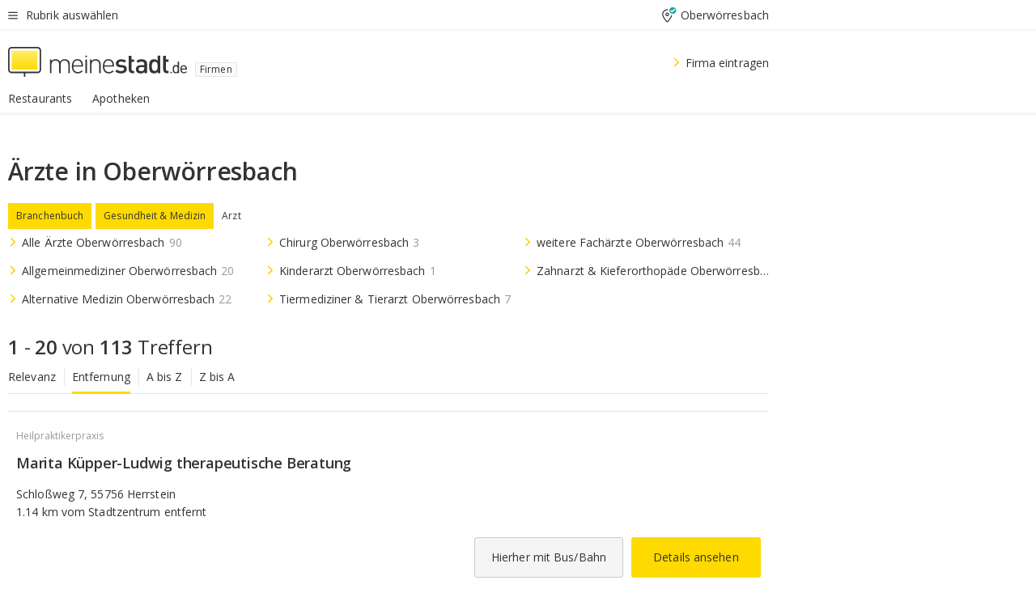

--- FILE ---
content_type: text/html;charset=UTF-8
request_url: https://branchenbuch.meinestadt.de/oberwoerresbach/brazl/100-95328-96322-71660-97859
body_size: 104062
content:

    <!DOCTYPE html><!--[if lte IE 9]> <html class="no-js lt-ie10"> <![endif]--><!--[if gt IE 9]><!--><html id="ms-main-page" class="no-js" lang="de"><!--<![endif]--><head><meta http-equiv="Content-Type" content="text/html; charset=UTF-8" /><meta name="viewport" content="width=device-width" /><meta http-equiv="x-ua-compatible" content="ie=edge" /><title>Ärzte in Oberwörresbach | Firmensuche in der Nähe</title><meta name="description" content="Branchenverzeichnis f&uuml;r Ärzte in Oberwörresbach - Adressen, Kontaktdaten und Stadtplan f&uuml;r Firmen und Vereine in Oberwörresbach und Umgebung" /><link rel="canonical" href="https://branchenbuch.meinestadt.de/oberwoerresbach/brazl/100-95328-96322-71660" /><meta name="referrer" content="unsafe-url"><link rel="preload" href="https://static.meinestadt.de/site/meinestadt/resourceCached/3.238.0/htdocs/css/desktoponly.css" as="style"><link rel="dns-prefetch" href="https://static.meinestadt.de"><link rel="dns-prefetch" href="https://image-resize.meinestadt.de"><link rel="preconnect" href="https://static.meinestadt.de"><link rel="preconnect" href="https://image-resize.meinestadt.de"><link rel="mask-icon" href="/images/favicons/ms-safari-pin-icon.svg" color="#333333"><link rel="apple-touch-icon" sizes="152x152" href="/images/favicons/icon_meinestadt_de-152x152px.png"><link rel="apple-touch-icon" sizes="167x167" href="/images/favicons/icon_meinestadt_de-167x167px.png"><link rel="apple-touch-icon" sizes="180x180" href="/images/favicons/icon_meinestadt_de-180x180px.png"><link rel="icon" type="image/png" sizes="32x32" href="/images/favicons/icon_meinestadt_de-32x32px.png"><script type="application/ld+json">{
    "@context" : "http://schema.org",
    "type" : "WebPage",
    "url" : "https://www.meinestadt.de/",
    "@type" : "Organization",
    "name": "meinestadt.de GmbH",
    "logo" : {
        "@type" : "ImageObject",
        "url" : "https://img.meinestadt.de/portal/common/ms_logo_500w.png",
        "width" : 500,
        "height" : 84
    },
    "sameAs" : [
        "https://www.facebook.com/meinestadt.de",
        "https://www.xing.com/company/meinestadt-de",
        "https://www.linkedin.com/company/meinestadtde",
        "https://de.wikipedia.org/wiki/Meinestadt.de",
        "https://www.youtube.com/user/meinestadtde",
        "https://www.instagram.com/meinestadt.de/",
        "https://twitter.com/meinestadt_de"
    ]
}</script><link rel="manifest" href="/manifest.json"><meta name="application-name" content="meinestadt.de"><meta name="theme-color" content="#333333"><meta name="mobile-web-app-capable" content="yes"><meta name="format-detection" content="telephone=no"><meta name="format-detection" content="address=no"><meta name="apple-mobile-web-app-title" content="meinestadt.de"><meta name="apple-mobile-web-app-capable" content="yes"><meta name="apple-mobile-web-app-status-bar-style" content="black"><meta name="msapplication-TileColor" content=" #333333"><meta name="/images/favicons/icon_meinestadt_de-70x70px" content="images/smalltile.png"><meta name="/images/favicons/icon_meinestadt_de-150x150px" content="images/mediumtile.png"><meta name="/images/favicons/icon_meinestadt_de-310x310px" content="images/largetile.png"><meta property="og:title" content="Ärzte in Oberwörresbach | Firmensuche in der N&auml;he" /><meta property="twitter:title" content="Ärzte in Oberwörresbach | Firmensuche in der N&auml;he" /><meta property="og:description" content="Branchenverzeichnis f&amp;uuml;r Ärzte in Oberwörresbach - Adressen, Kontaktdaten und Stadtplan f&amp;uuml;r Firmen und Vereine in Oberwörresbach und Umgebung" /><meta property="og:image" content="https://static.meinestadt.de/site/meinestadt/resourceCached/3.238.0/htdocs/img/immo/og_fallbackimage.jpg" /><meta property="twitter:image:src" content="https://static.meinestadt.de/site/meinestadt/resourceCached/3.238.0/htdocs/img/immo/og_fallbackimage.jpg" /><meta property="og:url" content="https://branchenbuch.meinestadt.de/oberwoerresbach/brazl/100-95328-96322-71660" /><meta property="og:image:width" content="1200"><meta property="og:image:height" content="630"><meta property="og:site_name" content="meinestadt.de" /><meta property="og:locale" content="de_DE"><meta property="og:type" content="website"><meta property="twitter:site" content="@meinestadt.de" /><meta property="twitter:site:id" content="18801608" /><meta property="twitter:card" content="summary_large_image" /><meta property="fb:app_id" content="1142750435829968"><meta property="fb:pages" content="64154755476"><script>
    document.addEventListener('DOMContentLoaded', function() {
        var res = document.querySelectorAll('[rel="main"]');
        var removeLoadingClass = function () {
            document.body.classList.remove('loading');
        };
        for (var i = 0; i < res.length; i++) {
            res[i].onload = removeLoadingClass;
            res[i].rel = 'stylesheet';
        }
    });
</script><link href="https://cluster-services.meinestadt.de/iconfont/latest/ms-icons.css" rel="stylesheet"><link href="https://cluster-services.meinestadt.de/iconfont/legacy/legacy-icons.css" rel="stylesheet"><link rel="preconnect" href="https://cluster-services.meinestadt.de"><link href="https://cluster-services.meinestadt.de/fonts/v1/open-sans/fonts.css" rel="stylesheet"><style>
            a,abbr,acronym,address,applet,article,aside,audio,b,big,blockquote,body,canvas,caption,center,cite,code,dd,del,details,dfn,div,dl,dt,em,embed,fieldset,figcaption,figure,footer,form,h1,h2,h3,h4,h5,h6,header,hgroup,html,i,iframe,img,ins,kbd,label,legend,li,mark,menu,nav,object,ol,output,p,pre,q,ruby,s,samp,section,small,span,strike,strong,sub,summary,sup,table,tbody,td,tfoot,th,thead,time,tr,tt,u,ul,var,video{border:0;font:inherit;font-size:100%;margin:0;padding:0;vertical-align:initial}html{line-height:1}ol,ul{list-style:none}table{border-collapse:collapse;border-spacing:0}caption,td,th{font-weight:400;text-align:left;vertical-align:middle}blockquote{quotes:none}blockquote:after,blockquote:before{content:"";content:none}a img{border:none}input{-webkit-appearance:none;border-radius:0}article,aside,details,figcaption,figure,footer,header,hgroup,main,menu,nav,section,summary{display:block}a{color:#333;text-decoration:none}a:focus,a:hover{color:#feba2e}button{border-radius:0}.ms-bold,strong{font-weight:600}.ms-italic{font-style:italic}.ms-underline{text-decoration:underline}html{-webkit-text-size-adjust:100%}html.-noScroll{overflow:hidden;position:fixed}body{background-color:#fff;color:#333;display:flex;flex-direction:column;font-family:Open Sans,Roboto,-apple-system,sans-serif;font-size:14px;letter-spacing:.1px;min-height:100vh;position:relative}@media (-ms-high-contrast:none){body{height:1px}}body#ms_jobadvert{background-color:initial}body.-noScroll{overflow:hidden}@media (min-width:1280px){body.-noScroll{padding-right:15px}}picture{display:block;position:relative}button:disabled,input[type=button]:disabled,input[type=submit]:disabled{cursor:not-allowed}button,input,select,textarea{appearance:none;border:none;color:#333;font-size:14px;letter-spacing:.1px;line-height:22px;margin:0;padding:0}button,input,select,textarea{font-family:Open Sans,Roboto,-apple-system,sans-serif}select::-ms-expand{display:none}button{background-color:initial}input[type=number]{-moz-appearance:textfield}input[type=number]::-webkit-inner-spin-button,input[type=number]::-webkit-outer-spin-button{-webkit-appearance:none;margin:0}p{line-height:20px}.ms-hidden{display:none!important}.ms-maincontent{background-color:#fff;padding:30px 10px 10px;width:calc(100% - 20px)}.ms-maincontent.hasSearchbox{padding-top:10px}.ms-maincontent.ms-maincontent-noTopSpacing{padding-top:0}.ms-maincontent.ms-maincontent-section:not(:empty){margin-bottom:20px}.ms-clear{clear:both;margin:0!important}.ms-clear-both-space-10{clear:both;height:10px}.ms-clear-both-space-15{clear:both;height:15px}.ms-clear-both-space-20{clear:both;height:20px}.ms-clear-both-space-30{clear:both;height:30px}.ms-float-left{float:left}.ms-float-right{float:right}#ms-page{flex-grow:1;position:relative}#ms-content{background-color:#fff;margin-top:10px;position:relative}@media screen and (max-width:1023px){#ms-content{width:800px}}@media screen and (min-width:1024px) and (max-width:1279px){#ms-content{width:800px}}@media screen and (min-width:1280px) and (max-width:1599px){#ms-content{margin-left:auto;margin-right:320px;width:960px}}@media screen and (min-width:1600px){#ms-content{margin-left:auto;margin-right:auto;width:960px}}#ms_jobadvert #ms-content{width:auto}.ms-wrapper-morelink a{display:block;padding-bottom:30px;padding-top:10px;text-align:center}.ms-body-no-scroll{overflow:hidden;position:fixed}b{font-weight:600}*{-webkit-tap-highlight-color:rgba(0,0,0,0);-moz-tap-highlight-color:#0000}:focus,:hover{outline:none}input:-webkit-autofill,input:-webkit-autofill:active,input:-webkit-autofill:focus,input:-webkit-autofill:hover{-webkit-transition:color 9999s ease-out,background-color 9999s ease-out;-webkit-transition-delay:9999s}.cms-center{font-size:14px;letter-spacing:.1px;line-height:22px;text-align:center}.cms-center,.ms-structure-row{display:block}.ms-structure-row .ms-structure-col1{margin:0 20px 0 0;width:300px}.ms-structure-content,.ms-structure-row .ms-structure-col1{display:inline-block;vertical-align:top}.ms-structure-content:first-child{margin:0 20px 0 0}.ms-structure-bar{display:inline-block;vertical-align:top;width:300px}.ms-structure-bar:first-child{margin:0 20px 0 0}.ms-structure-bar .ms-structure-col1{display:block}.ms-structure-duo{overflow:hidden}.ms-structure-duo>.ms-structure-col1{display:inline-block;vertical-align:top}.ms-structure-content>.ms-structure-col1{margin:0;width:620px}.ms-structure-content>.ms-structure-col1:first-child{display:block}@media screen and (max-width:1279px){.ms-structure-row>.ms-structure-col1{width:460px}.ms-structure-row>.ms-structure-col1:nth-child(2n+0){margin:0;width:300px}.ms-structure-row .ms-structure-content>.ms-structure-col1,.ms-structure-row .ms-structure-duo>.ms-structure-col1{margin:0;width:460px}.ms-structure-row .ms-structure-duo .ms-structure-col1{width:220px}.ms-structure-row .ms-structure-duo .ms-structure-col1:first-child{margin-right:20px}.ms-structure-content,.ms-structure-duo{width:460px}.ms-structure-column .ms-structure-bar,.ms-structure-column .ms-structure-content{margin:0;overflow:hidden;width:780px}.ms-structure-column .ms-structure-bar .ms-structure-col1,.ms-structure-column .ms-structure-content .ms-structure-col1{margin:0 20px 0 0}.ms-structure-column .ms-structure-bar .ms-structure-col1:nth-child(2n+0),.ms-structure-column .ms-structure-content .ms-structure-col1:nth-child(2n+0){margin:0;width:300px}.ms-structure-column .ms-structure-bar .ms-structure-col1{width:460px}}@media screen and (min-width:1280px){.ms-structure-row .ms-structure-content>.ms-structure-col1:nth-child(2n+0),.ms-structure-row .ms-structure-duo>.ms-structure-col1:nth-child(2n+0),.ms-structure-row>.ms-structure-col1:nth-child(3n+0){margin:0}.ms-structure-column .ms-structure-content .ms-structure-col1{margin:0 20px 0 0;width:300px}.ms-structure-content,.ms-structure-duo{width:620px}}#ms-page div.ms-structure-bar:empty,#ms-page div.ms-structure-col1:empty,#ms-page div.ms-structure-column:empty,#ms-page div.ms-structure-content:empty,#ms-page div.ms-structure-duo:empty,#ms-page div.ms-structure-row:empty{display:none}.ms-structure-flex{display:flex;width:100%}.ms-structure-flex__item{flex:1}.ms-structure-flex__item+.ms-structure-flex__item{margin-left:20px}        </style><link rel="main" type="text/css" href="https://static.meinestadt.de/site/meinestadt/resourceCached/3.238.0/htdocs/css/desktoponly.css" /><style>
        .t-header{border-bottom:4px solid #f5f5f5;display:flex;flex-direction:column;font-size:14px;letter-spacing:.1px;margin-bottom:10px;position:relative;width:100%}@media screen and (min-width:768px) and (max-width:1279px){.t-header{min-width:800px}}@media screen and (min-width:1600px){.t-header{align-items:center}}@media screen and (min-width:1280px) and (max-width:1599px){.t-header{align-items:flex-end}}.t-header:before{background-color:#f5f5f5;content:"";display:block;height:2px;left:0;position:absolute;top:36px;width:100%;z-index:-1}.t-header__highlight{align-items:center;background-color:#ffe757;display:flex;font-size:14px;height:30px;height:33px;justify-content:center;letter-spacing:.1px;line-height:22px}.t-header__content{box-sizing:border-box;display:grid}@media (-ms-high-contrast:none){.t-header__content{z-index:12}}@media (min-width:1280px){.t-header__content{width:960px}}.t-header__content{grid-template-areas:"headerNavigationToggle headerMetaLinks" "expandableRelocation   expandableRelocation" "headerLogo             headerCtaBar" "headerNavigationBar    headerNavigationBar";grid-template-columns:1fr 1fr;padding-left:10px;padding-right:10px;width:800px}@media screen and (max-width:1023px){.t-header__content{width:800px}}@media screen and (min-width:1024px) and (max-width:1279px){.t-header__content{width:800px}}@media screen and (min-width:1280px) and (max-width:1599px){.t-header__content{margin-left:auto;margin-right:320px;width:960px}}@media screen and (min-width:1600px){.t-header__content{margin-left:auto;margin-right:auto;width:960px}}.t-header__slideNavigation.t-slideNavigation{min-width:320px;width:320px;z-index:7000000}.t-header.-noBorderTop:before{content:none}.t-header.-noBorderBottom{border-bottom:0;margin-bottom:0}@media screen and (-ms-high-contrast:none) and (min-width:1280px) and (max-width:1599px){.t-header__content{margin-right:300px;padding-right:30px}}
.o-headerDesktopSkeleton{animation:header-2-0 3s infinite;background-color:#fff;background-image:linear-gradient(90deg,#fff0,#fffc 50%,#fff0),linear-gradient(#f5f5f5 38px,#0000 0),linear-gradient(#f5f5f5 99px,#0000 0);background-position:-150% 0,10px 10px,10px 53px;background-repeat:no-repeat;background-size:150px 100%,100% 38px,100% 99px;margin-left:auto;margin-right:auto;margin-top:-10px;min-height:163px;width:100%}@keyframes header-2-0{to{background-position:350% 0,10px 10px,10px 53px}}
.t-headerNavigationToggle{align-items:center;display:flex;grid-area:headerNavigationToggle;max-height:38px}.t-headerNavigationToggle__button{align-items:center;cursor:pointer;display:flex;padding-right:15px;position:relative}.t-headerNavigationToggle__svg{height:auto;width:12px}.t-headerNavigationToggle__text{display:flex;font-size:14px;letter-spacing:.1px;line-height:22px;padding-left:10px}
.t-headerMetaLinks{display:flex;grid-area:headerMetaLinks;height:38px;justify-content:flex-end}.t-headerMetaLinks__items{align-items:center;display:flex;justify-content:flex-end;width:100%}.t-headerMetaLinks__item{display:flex;list-style:none;padding-left:10px;position:relative}.t-headerMetaLinks__item:first-child{padding-right:10px}.t-headerMetaLinks__item:last-child{padding-left:10px}.t-headerMetaLinks__item:only-child{padding-left:0;padding-right:0}.t-headerMetaLinks__item:only-child:after{display:none}
.t-headerLocationToggle{align-items:center;cursor:pointer;display:flex;grid-area:headerLocationToggle;justify-content:flex-end;position:relative}.t-headerLocationToggle.-active:before{border-color:#0000 #0000 #f5f5f5;border-style:solid;border-width:0 10px 10px;content:"";height:0;left:1px;position:absolute;top:36px;width:0}.t-headerLocationToggle__iconSvg{font-size:14px;letter-spacing:.1px;line-height:22px}.t-headerLocationToggle__locationText{padding-left:5px;-webkit-user-select:none;user-select:none}
.o-expandableRelocation{border-radius:3px;grid-area:expandableRelocation;grid-template-areas:"text  . form";grid-template-columns:310px 1fr 470px;padding:5px 0}@media screen and (min-width:768px) and (max-width:1279px){.o-expandableRelocation{grid-template-areas:"text  . form";grid-template-columns:310px 1fr 430px}}.o-expandableRelocation__form{grid-gap:10px;display:grid;grid-area:form;-ms-grid-column:3;-ms-grid-row:1;grid-template-areas:"input button";grid-template-columns:300px 160px}@media screen and (min-width:768px) and (max-width:1279px){.o-expandableRelocation__form{grid-template-areas:"input button";grid-template-columns:280px 140px}}.o-expandableRelocation__input{grid-area:input;-ms-grid-column:1;-ms-grid-row:1;margin-top:0}.o-expandableRelocation__submitButton{grid-area:button;-ms-grid-column:3;-ms-grid-row:1;height:50px}@media screen and (min-width:768px) and (max-width:1279px){.o-expandableRelocation__input{-ms-grid-column:1;-ms-grid-row:1}.o-expandableRelocation__submitButton{-ms-grid-column:3;-ms-grid-row:1}}.o-expandableRelocation__headingText{display:flex;flex-direction:column;font-size:14px;grid-area:text;-ms-grid-column:1;-ms-grid-row:1;justify-content:center;letter-spacing:.1px;line-height:22px;-webkit-user-select:none;user-select:none;white-space:nowrap}@media screen and (min-width:768px) and (max-width:1279px){.o-expandableRelocation__form{-ms-grid-column:3;-ms-grid-row:1}.o-expandableRelocation__headingText{-ms-grid-column:1;-ms-grid-row:1}}
.o-expandable{align-items:center;background-color:#f5f5f5;display:none}.o-expandable.-active{display:grid}.o-expandable__background{background-color:#f5f5f5;content:"";display:block;height:61px;left:0;position:absolute;top:38px;width:100%;z-index:-1}
.m-soloInputfield__input.-truncate{overflow:hidden;text-overflow:ellipsis;white-space:nowrap}.m-soloInputfield{background-color:#fff;border:1px solid #ccc;border-radius:3px;box-sizing:border-box;flex-grow:1;height:50px;margin-top:7px;padding-left:15px;padding-right:15px;position:relative}.m-soloInputfield__border:after,.m-soloInputfield__border:before{background-color:initial;border-radius:0 0 3px 3px;bottom:-1px;box-sizing:border-box;content:"";display:block;height:3px;left:-1px;position:absolute;right:-1px;transition-duration:.3s;transition-timing-function:cubic-bezier(.4,0,.2,1)}.m-soloInputfield__border:after{transform:scaleX(0);transform-origin:center;transition-property:transform,background-color}.m-soloInputfield__input,.m-soloInputfield__label{font-size:14px;letter-spacing:.1px;line-height:22px}.m-soloInputfield__svg{bottom:10px;font-size:20px;left:5px;position:absolute;transform:scale(0);transform-origin:center;transition-duration:.3s;transition-property:transform;transition-timing-function:cubic-bezier(.4,0,.2,1)}.m-soloInputfield__resetButton{cursor:pointer;display:none;height:44px;max-height:44px;max-width:44px;min-height:44px;min-width:44px;position:absolute;right:1px;top:0;width:44px}.m-soloInputfield__resetButton:after,.m-soloInputfield__resetButton:before{background-color:#333;border:1px solid #333;box-sizing:border-box;content:"";height:0;left:14px;position:absolute;top:21px;width:16px}.m-soloInputfield__resetButton:before{transform:rotate(45deg)}.m-soloInputfield__resetButton:after{transform:rotate(-45deg)}.m-soloInputfield__label{background-color:#fff;color:#999;left:10px;padding-left:5px;padding-right:5px;pointer-events:none;position:absolute;top:14px;transform-origin:left;transition-duration:.3s;transition-property:transform;transition-timing-function:cubic-bezier(.4,0,.2,1);-webkit-user-select:none;user-select:none}.m-soloInputfield__input{-moz-appearance:textfield;background-color:initial;box-sizing:border-box;height:100%;width:100%}.m-soloInputfield__input::-ms-clear{display:none}.m-soloInputfield__input.-cta{cursor:pointer}.m-soloInputfield__autocomplete{left:0;position:absolute;top:100%;width:100%;z-index:5000000}.m-soloInputfield.-focus .m-soloInputfield__input~.m-soloInputfield__border:after,.m-soloInputfield__input:focus~.m-soloInputfield__border:after{background-color:#ffda00;transform:scaleX(1)}.m-soloInputfield.-focus .m-soloInputfield__input~.m-soloInputfield__label,.m-soloInputfield__input:focus~.m-soloInputfield__label,.m-soloInputfield__input:not([value=""])~.m-soloInputfield__label,.m-soloInputfield__input[readonly]~.m-soloInputfield__label{transform:scale(.8571428571) translateY(-29.7142857143px)}.m-soloInputfield.-focus .m-soloInputfield__input~.m-soloInputfield__svg,.m-soloInputfield__input:focus~.m-soloInputfield__svg,.m-soloInputfield__input:not([value=""])~.m-soloInputfield__svg,.m-soloInputfield__input[readonly]~.m-soloInputfield__svg{transform:scale(1)}.m-soloInputfield__input:not(-ms-input-placeholder)~.m-soloInputfield__resetButton,.m-soloInputfield__input:not(placeholder-shown)~.m-soloInputfield__resetButton{display:block}.m-soloInputfield__input:placeholder-shown~.m-soloInputfield__resetButton{display:none}.m-soloInputfield.-hover .m-soloInputfield__border:before,.m-soloInputfield:hover .m-soloInputfield__border:before{background-color:#ccc}.m-soloInputfield.-borderColorDefaultWhite{border:1px solid #fff}.m-soloInputfield.-hasSvg .m-soloInputfield-focus .m-soloInputfield__input,.m-soloInputfield.-hasSvg .m-soloInputfield__input:focus,.m-soloInputfield.-hasSvg .m-soloInputfield__input:not([value=""]),.m-soloInputfield.-hasSvg .m-soloInputfield__input[readonly]{padding-left:20px}.m-soloInputfield.-hasSvg .m-soloInputfield-focus .m-soloInputfield__input~.m-soloInputfield__svg,.m-soloInputfield.-hasSvg .m-soloInputfield__input:focus~.m-soloInputfield__svg,.m-soloInputfield.-hasSvg .m-soloInputfield__input:not([value=""])~.m-soloInputfield__svg,.m-soloInputfield.-hasSvg .m-soloInputfield__input[readonly]~.m-soloInputfield__svg{transform:scale(1)}.m-soloInputfield.-noMarginTop{margin-top:0}.m-soloInputfield.-focus .m-soloInputfield.-noFloatingLabel__input~.m-soloInputfield__label,.m-soloInputfield.-noFloatingLabel .m-soloInputfield__input:focus~.m-soloInputfield__label,.m-soloInputfield.-noFloatingLabel .m-soloInputfield__input:not([value=""])~.m-soloInputfield__label,.m-soloInputfield.-noFloatingLabel .m-soloInputfield__input[readonly]~.m-soloInputfield__label{display:none}
.m-autocomplete{-webkit-overflow-scrolling:touch;background:#fff;border-bottom-left-radius:3px;border-bottom-right-radius:3px;box-shadow:0 4px 12px 1px #3333;width:100%;z-index:5001000}.m-autocomplete,.m-autocomplete__group,.m-autocomplete__suggestion{box-sizing:border-box}.m-autocomplete__suggestion{cursor:pointer;padding:10px 20px}.m-autocomplete__suggestion.-selected,.m-autocomplete__suggestion:hover{background-color:#f5f5f5}.m-autocomplete__suggestion.-padding15{padding-bottom:15px;padding-top:15px}.m-autocomplete__suggestion.-indented{padding-left:40px}.m-autocomplete__caption,.m-autocomplete__title{font-size:12px;letter-spacing:normal;line-height:20px}.m-autocomplete__title{color:#999;margin-left:20px;margin-right:20px;padding-bottom:15px;padding-top:15px}.m-autocomplete__suggestion+.m-autocomplete__title{border-top:1px solid #ccc}
.a-button.-secondary .a-button__label{overflow:hidden;text-overflow:ellipsis;white-space:nowrap}.a-button{fill:#333;align-items:center;border:none;border-radius:3px;box-sizing:border-box;color:#333;cursor:pointer;display:flex;flex-shrink:0;font-size:14px;height:50px;justify-content:center;letter-spacing:.1px;line-height:22px;margin:0;min-height:50px;overflow:hidden;padding:0 20px;position:relative;text-decoration:none;transition-duration:.3s;transition-property:color,background-color,opacity;transition-timing-function:cubic-bezier(.4,0,.2,1);-webkit-user-select:none;user-select:none;width:auto}.a-button:active{transform:translateY(2px)}.a-button+.a-button{margin-left:10px}.a-button+.a-button.-marginRight{margin-right:10px}.a-button__label{display:block;pointer-events:none}.a-button__label.-inactive{text-align:left}.a-button__label.-firstLabel{padding-right:5px}.a-button__counter{font-weight:600;margin-right:10px}.a-button__loader{border:3px solid #333;border-radius:50%;box-sizing:border-box;height:22px;min-height:22px;min-width:22px;position:relative;width:22px}.a-button__loader:after,.a-button__loader:before{animation-duration:1.5s;animation-iteration-count:infinite;animation-name:loadingSpinner;animation-timing-function:ease;border:5px solid #0000;border-radius:50%;bottom:-4px;box-sizing:border-box;content:"";left:-4px;position:absolute;right:-4px;top:-4px;transform-origin:center;z-index:0}.a-button__loader:before{animation-delay:.3s;border-right-color:#fced96;border-top-color:#fced96;transform:rotate(45deg)}.a-button__loader:after{border-bottom-color:#fced96;border-left-color:#fced96}@keyframes loadingSpinner{0%{transform:rotate(45deg)}to{transform:rotate(405deg)}}.a-button__loader{display:none;left:50%;position:absolute;top:50%;transform:translate(-50%,-50%)}.a-button__svg{height:14px;margin-right:10px;pointer-events:none;width:14px}.a-button__filterCount{background-color:#e5e5e5;border:1px solid #ccc;border-radius:3px;display:none;font-weight:600;margin-left:5px;padding-left:10px;padding-right:10px}.a-button.-primary{background-color:#ffda00;max-width:620px}@media (min-width:1280px){.a-button.-primary{min-width:160px}}.a-button.-primary:active,.a-button.-primary:hover,.a-button.-primary:not(.-noFocus):focus{fill:#333;background-color:#feba2e;color:#333;text-decoration:none}.a-button.-primary:disabled{fill:#999;background-color:#fced96;color:#999}.a-button.-secondary{background-color:#f5f5f5;border:1px solid #ccc}.a-button.-secondary:active,.a-button.-secondary:hover,.a-button.-secondary:not(.-noFocus):focus{fill:#333;background-color:#ccc;color:#333;text-decoration:none}.a-button.-secondary:disabled{fill:#999;background-color:#f5f5f5;border:1px solid #f5f5f5;color:#999}.a-button.-secondary-ghost{background-color:initial;border:1px solid #fff;color:#fff}.a-button.-secondary-ghost:active,.a-button.-secondary-ghost:hover,.a-button.-secondary-ghost:not(.-noFocus):focus{background-color:#fff;color:#333;text-decoration:none}.a-button.-secondary-ghost:active .a-button__svg,.a-button.-secondary-ghost:hover .a-button__svg,.a-button.-secondary-ghost:not(.-noFocus):focus .a-button__svg{fill:#333}.a-button.-secondary-ghost:disabled{background-color:#fff;color:#999;text-decoration:none}.a-button.-secondary-ghost:disabled .a-button__svg{fill:#999}.a-button.-secondary-ghost .a-button__svg{fill:#fff}.a-button.-invertedColor{background-color:#feba2e}.a-button.-invertedColor:active,.a-button.-invertedColor:hover,.a-button.-invertedColor:not(.-noFocus):focus{background-color:#ffda00}.a-button.-standalone{flex-shrink:1}.a-button.-standalone .a-button.-primary{height:auto;padding-bottom:10px;padding-top:10px}.a-button.-standalone .a-button__label{font-size:14px;letter-spacing:.1px;line-height:22px;text-align:center}.a-button.-standalone+.a-button.-standalone{margin-left:10px;margin-right:0}.a-button.-standalone.-primary+.a-button.-standalone.-secondary{margin-left:0;margin-right:10px;order:-1}.a-button.-full{flex-basis:100%;width:100%}.a-button.-primaryInactive,.a-button.-secondaryInactive{fill:#999;color:#999;cursor:no-drop;pointer-events:none}.a-button.-primaryInactive{background-color:#fced96}.a-button.-secondaryInactive{background-color:#e5e5e5}.a-button.-loading{align-items:center;background-color:#fced96;cursor:no-drop;justify-content:center;pointer-events:none}.a-button.-loading .a-button__loader{display:block}.a-button.-loading .a-button__label{opacity:0}.a-button.-loading .a-button__svg{display:none}.a-button.-bigIcon .a-button__svg{height:22px;width:22px}.a-button.-columned{margin-top:30px}.a-button.-columned+.a-button.-columned{margin-left:0}.a-button.-noMargin{margin-left:0;margin-top:0}.a-button.-right{float:right;width:auto}.a-button.-white{color:#fff}.a-button.-hidden{display:none}.a-button.-noBorderRadius{border-radius:0}.a-button.-auto{width:auto}.a-button.-bold{font-weight:600}.a-button.-notClickable{pointer-events:none}.a-button.-small{height:30px;max-height:30px;min-height:30px;padding-left:10px;padding-right:10px}.a-button.-grayLoader{background-color:#f5f5f5}.a-button.-grayLoader .a-button__loader:before{border-right-color:#f5f5f5;border-top-color:#f5f5f5}.a-button.-grayLoader .a-button__loader:after{border-bottom-color:#f5f5f5;border-left-color:#f5f5f5}.a-button.-isFilter .a-button__label{display:flex}.a-button.-isFilter .a-button__filterCount.-hasFilter{display:inline-block}@media (-ms-high-contrast:none){.a-button.-secondary .a-button__label{overflow:visible}}
.t-headerLogo__extraText--truncated{overflow:hidden;text-overflow:ellipsis;white-space:nowrap}.t-headerLogo{box-sizing:border-box;display:flex;grid-area:headerLogo}.t-headerLogo__slogan{align-items:center;box-sizing:border-box;display:flex;height:37px;margin:20px 0;position:relative}.t-headerLogo__slogan:active,.t-headerLogo__slogan:focus,.t-headerLogo__slogan:hover{color:#333}.t-headerLogo__svg{height:100%;min-width:221px;padding-right:10px}.t-headerLogo__channelButton{align-self:center;background-color:#f5f5f580;border:1px solid #e5e5e5;border-radius:1px;font-size:12px;margin-top:auto;padding:2px 5px;-webkit-user-select:none;user-select:none}.t-headerLogo__extraText{color:#333;font-size:12px;letter-spacing:normal;line-height:20px;margin-left:47px;margin-top:5px}.t-headerLogo__extraText--truncated{width:170px}.t-headerLogo .ms_debug_version_info{font-size:10px;left:50px;position:absolute;top:0}@media (min-width:1280px){.t-headerLogo .ms_debug_version_info{left:50px!important;top:0}}
.t-headerCtaBar{align-items:center;display:flex;grid-area:headerCtaBar;height:50px;justify-content:flex-end;margin-top:15px}.t-headerCtaBar__items{align-items:flex-end;display:flex;flex-direction:row;justify-content:flex-end;width:100%}.t-headerCtaBar__item{display:flex;list-style:none;padding-left:10px;position:relative}.t-headerCtaBar__item:first-child{padding-right:15px}.t-headerCtaBar__item:last-child{padding-left:15px}.t-headerCtaBar__item:only-child{padding-left:0;padding-right:0}.t-headerCtaBar__item:only-child:before{display:none}.t-headerCtaBar .t-headerCtaBar__button{height:50px;padding:0 30px}
.m-textLink.-list:not(.-listMultiLine) .m-textLink__link,.m-textLink__facet,.m-textLink__linktext.-truncated{overflow:hidden;text-overflow:ellipsis;white-space:nowrap}.m-textLink.-listMultiLine .m-textLink__link{overflow:hidden;word-break:break-all}@supports (word-break:break-word){.m-textLink.-listMultiLine .m-textLink__link{word-break:break-word}}@supports (hyphens:auto){.m-textLink.-listMultiLine .m-textLink__link{hyphens:auto;word-break:normal}}.m-textLink{align-items:baseline;color:inherit;cursor:pointer;display:flex;font-size:inherit;font-weight:inherit;line-height:inherit;text-decoration:none!important}.m-textLink .m-textLink__linktext{background-image:linear-gradient(#fc0,#fc0);background-position:50% 100%;background-repeat:no-repeat;background-size:0 2px;transition:background-size .2s ease-in}.m-textLink.styleguide-active .m-textLink__linktext,.m-textLink:focus .m-textLink__linktext,.m-textLink:hover .m-textLink__linktext{background-size:100% 2px}.m-textLink:active .m-textLink__linktext{background-image:linear-gradient(#333,#333);background-size:100% 2px}.m-textLink__link{color:#333}.m-textLink__linktext.-truncated{display:inherit;max-width:580px}.m-textLink__facet{color:#999}.m-textLink__facet.-truncated{max-width:580px}.m-textLink__svg{color:#fc0;display:inline-block;height:12px;margin-right:5px;max-height:12px;max-width:12px;min-height:12px;min-width:12px;width:12px}.m-textLink__svg.-bigIcon{height:24px;margin-right:10px}.m-textLink:active .m-textLink__link:before{background-color:#333;transform:scaleX(1)}.m-textLink.-dustygray .m-textLink__link{color:#999}.m-textLink.-fake-link .m-textLink__link:before{display:none}.m-textLink.-list{color:#333;display:flex;font-size:14px;letter-spacing:.1px;line-height:22px}.m-textLink.-list+.m-textLink.-list{margin-top:10px}.m-textLink.-inflated:after{bottom:0;content:"";display:block;left:0;position:absolute;right:0;top:0;z-index:10}.m-textLink.-facetted .m-textLink__linktext{margin-right:5px}.m-textLink.-copylink{display:inline-block}.m-textLink.-copylink .m-textLink__linktext{background-image:linear-gradient(#fc0,#fc0);background-position:50% 100%;background-repeat:no-repeat;background-size:80% 2px;transition:background-size .2s ease-in}.m-textLink.-copylink.styleguide-active .m-textLink__linktext,.m-textLink.-copylink:focus .m-textLink__linktext,.m-textLink.-copylink:hover .m-textLink__linktext{background-size:100% 2px}.m-textLink.-copylink:active .m-textLink__linktext{background-image:linear-gradient(#333,#333);background-size:100% 2px}.m-textLink.-suggestionLink .m-textLink__linktext{background-image:linear-gradient(#fc0,#fc0);background-position:50% 100%;background-repeat:no-repeat;background-size:80% 2px;transition:background-size .2s ease-in}.m-textLink.-suggestionLink.styleguide-active .m-textLink__linktext,.m-textLink.-suggestionLink:focus .m-textLink__linktext,.m-textLink.-suggestionLink:hover .m-textLink__linktext{background-size:100% 2px}.m-textLink.-suggestionLink:active .m-textLink__linktext{background-image:linear-gradient(#333,#333);background-size:100% 2px}.m-textLink.-anchorLink{background-image:linear-gradient(#fc0,#fc0);background-position:50% 100%;background-repeat:no-repeat;background-size:0 2px;display:inline;transition:background-size .2s ease-in}.m-textLink.-anchorLink:focus,.m-textLink.-anchorLink:hover{background-size:100% 2px}.m-textLink.-anchorLink:hover{color:#333}.m-textLink.-noUnderline .m-textLink__linktext{background-image:none;background-size:0 0}.m-textLink.-white .m-textLink__link,.m-textLink.-white .m-textLink__link:focus,.m-textLink.-white .m-textLink__link:hover,.m-textLink.-white:focus .m-textLink__link,.m-textLink.-white:hover .m-textLink__link{color:#fff}.m-textLink.-iconCenter{align-items:center}.m-textLink.-capitalize{text-transform:capitalize}.m-textLink.-activeSearchboxTab{background-color:#e5e5e5}.m-textLink.-darkIcon .m-textLink__svg{color:#333}.m-textLink.-hidden{display:none}.m-textLink.-multiColumned{padding-right:20px}.m-textLink.-footer{align-items:center}.m-textLink.-footer .m-textLink__svg{height:21px}.m-textLink.-footer .m-textLink__linktext{padding-bottom:3px}.m-textLink.-center{display:block;justify-content:center;text-align:center}.m-textLink.-center .m-textLink__link{display:inline}
.t-headerNavigationBar__itemLink:after{background-image:linear-gradient(180deg,#f5f5f5,#f5f5f5);background-position:50% 100%;background-repeat:no-repeat;background-size:0 4px;content:"";height:4px;left:0;position:absolute;top:100%;transition:background-size .2s linear;width:calc(100% - 25px)}.t-headerNavigationBar__itemLink:hover:after{background-image:linear-gradient(#ffda00,#ffda00);background-size:100% 4px;border-radius:2px}.t-headerNavigationBar__itemLink:active:after{background-image:linear-gradient(#fc0,#fc0);background-size:100% 4px;border-radius:2px;left:-3px;width:calc(100% - 19px)}.t-headerNavigationBar__items{display:flex;flex-direction:row;width:100%}.t-headerNavigationBar__item{list-style:none;padding-bottom:10px;position:relative}.t-headerNavigationBar__itemLinkText{padding-right:20px;white-space:nowrap}@media (min-width:1280px){.t-headerNavigationBar__itemLinkText{padding-right:25px}}.t-headerNavigationBar__itemLinkSvg{height:12px;width:12px}.t-headerNavigationBar__itemLink{color:#333;cursor:pointer;margin:0;min-width:100%;padding-bottom:10px;padding-top:0}.t-headerNavigationBar__itemLink:after{width:calc(100% - 20px)}@media (min-width:1280px){.t-headerNavigationBar__itemLink:after{width:calc(100% - 25px)}}.t-headerNavigationBar__itemLink:active{left:-3px;width:calc(100% - 12px)}.t-headerNavigationBar__itemLink.-currentChannel{pointer-events:none}.t-headerNavigationBar__itemLink.-currentChannel:after{background-image:linear-gradient(#ffda00,#ffda00);background-size:100% 4px;border-radius:2px}.t-headerNavigationBar__itemLink.-hideHighlighting:after{background-image:linear-gradient(180deg,#f5f5f5,#f5f5f5);background-size:0 4px}.t-headerNavigationBar__itemLink.-noPaddingRight:hover:after{width:100%}.t-headerNavigationBar__itemLink.-noPaddingRight:active:after{left:-4px;width:calc(100% + 8px)}.t-headerNavigationBar__itemLink.-noPaddingRight .t-headerNavigationBar__itemLinkText{padding-right:5px}.t-headerNavigationBar__itemLink:active,.t-headerNavigationBar__itemLink:focus,.t-headerNavigationBar__itemLink:hover,.t-headerNavigationBar__itemLink:visited{color:#333}.t-headerNavigationBar{display:grid;grid-area:headerNavigationBar}
.t-headerNavigationBar__itemLink:after{background-image:linear-gradient(180deg,#f5f5f5,#f5f5f5);background-position:50% 100%;background-repeat:no-repeat;background-size:0 4px;content:"";height:4px;left:0;position:absolute;top:100%;transition:background-size .2s linear;width:calc(100% - 25px)}.t-headerNavigationBar__itemLink:hover:after{background-image:linear-gradient(#ffda00,#ffda00);background-size:100% 4px;border-radius:2px}.t-headerNavigationBar__itemLink:active:after{background-image:linear-gradient(#fc0,#fc0);background-size:100% 4px;border-radius:2px;left:-3px;width:calc(100% - 19px)}.t-headerNavigationBar__items{display:flex;flex-direction:row;width:100%}.t-headerNavigationBar__item{list-style:none;padding-bottom:10px;position:relative}.t-headerNavigationBar__itemLinkText{padding-right:20px;white-space:nowrap}@media (min-width:1280px){.t-headerNavigationBar__itemLinkText{padding-right:25px}}.t-headerNavigationBar__itemLinkSvg{height:12px;width:12px}.t-headerNavigationBar__itemLink{color:#333;cursor:pointer;margin:0;min-width:100%;padding-bottom:10px;padding-top:0}.t-headerNavigationBar__itemLink:after{width:calc(100% - 20px)}@media (min-width:1280px){.t-headerNavigationBar__itemLink:after{width:calc(100% - 25px)}}.t-headerNavigationBar__itemLink:active{left:-3px;width:calc(100% - 12px)}.t-headerNavigationBar__itemLink.-currentChannel{pointer-events:none}.t-headerNavigationBar__itemLink.-currentChannel:after{background-image:linear-gradient(#ffda00,#ffda00);background-size:100% 4px;border-radius:2px}.t-headerNavigationBar__itemLink.-hideHighlighting:after{background-image:linear-gradient(180deg,#f5f5f5,#f5f5f5);background-size:0 4px}.t-headerNavigationBar__itemLink.-noPaddingRight:hover:after{width:100%}.t-headerNavigationBar__itemLink.-noPaddingRight:active:after{left:-4px;width:calc(100% + 8px)}.t-headerNavigationBar__itemLink.-noPaddingRight .t-headerNavigationBar__itemLinkText{padding-right:5px}.t-headerNavigationBar__itemLink:active,.t-headerNavigationBar__itemLink:focus,.t-headerNavigationBar__itemLink:hover,.t-headerNavigationBar__itemLink:visited{color:#333}
.t-navigationLayer__footer{box-shadow:0 1px 12px 1px #3333}.t-navigationLayer{z-index:7000000}.t-navigationLayer__body{height:100%;overflow-x:hidden;overflow-y:auto;padding-left:20px;padding-right:20px}.t-navigationLayer__body:before{border-left:5px solid #f5f5f5;content:"";display:block;height:100vh;left:0;position:absolute}.t-navigationLayer__header{align-items:center;display:flex;justify-content:space-between}.t-navigationLayer__footer{display:flex;justify-self:flex-end;margin-top:auto;z-index:5000000}.t-navigationLayer__channelIcon{display:flex;flex-direction:column;justify-items:center;padding:15px 0;position:relative;text-align:center}.t-navigationLayer__label{display:block;font-size:18px;font-weight:600;letter-spacing:-.2px;line-height:26px}.t-navigationLayer__iconButton{align-items:center;color:#333;cursor:pointer;display:flex;padding:20px 20px 20px 0}.t-navigationLayer__iconButton.-right{margin-left:auto;padding:20px 0 20px 20px}.t-navigationLayer__iconButton.-noPointer{cursor:auto}.t-navigationLayer__icon{padding-left:5px}.t-navigationLayer__icon.-flipped{transform:scaleX(-1)}.t-navigationLayer__cta{align-items:center;background:#ffda00;border:none;display:flex;flex-grow:1;justify-content:center;padding:20px;text-align:center;width:50%;z-index:5000000}.t-navigationLayer__cta.-secondary{background:#fff}.t-navigationLayer__cta:active,.t-navigationLayer__cta:focus,.t-navigationLayer__cta:hover{color:#333}.t-navigationLayer__ctaText{display:block}.t-navigationLayer__list{color:#fff;justify-content:flex-start}.t-navigationLayer__item{align-items:center;color:#333;cursor:pointer;display:flex;font-size:14px;justify-content:space-between;letter-spacing:.1px;line-height:22px;position:relative}@media (min-width:1280px){.t-navigationLayer__item:hover:before{border-left:5px solid #ccc;border-radius:2px;bottom:0;content:"";left:-20px;position:absolute;top:0}}.t-navigationLayer__item.-itemHeadline{font-weight:600;font-weight:400;padding-left:10px}.t-navigationLayer__item.-active{font-weight:600}.t-navigationLayer__item.-active:before{border-left:5px solid #ffda00;border-radius:2px;bottom:0;content:"";left:-20px;position:absolute;top:0}.t-navigationLayer__item:last-child{border-bottom:none}.t-navigationLayer__item.-desktop{padding:5px}.t-navigationLayer__item.-headline{padding-top:5px}.t-navigationLayer__item.-others{margin-left:auto;padding-left:0}.t-navigationLayer__item.-hidden{display:none}.t-navigationLayer__link{padding:15px 10px;width:100%}.t-navigationLayer__link:hover{color:#333}
.t-slideNavigation{-webkit-overflow-scrolling:touch;align-items:stretch;backface-visibility:hidden;display:flex;flex-direction:column;flex-wrap:nowrap;height:100%;justify-content:center;left:0;max-height:100%;max-width:100%;min-height:100%;min-width:100%;position:absolute;top:0;transition:transform .3s cubic-bezier(.4,0,.2,1);width:100%;z-index:3000000}.t-slideNavigation ::-webkit-scrollbar{height:5px;width:5px}.t-slideNavigation ::-webkit-scrollbar-track-piece{background-color:#e5e5e5}.t-slideNavigation ::-webkit-scrollbar-thumb:vertical{background-color:#ccc;height:30px}.t-slideNavigation.-viewPortHeight{height:100%;min-height:100vh;position:fixed}.t-slideNavigation.-viewPortHeight:after{height:100%}.t-slideNavigation.-left{transform:translateX(-100%)}.t-slideNavigation.-right{transform:translateX(100%)}.t-slideNavigation.-top{transform:translateY(-100%)}.t-slideNavigation.-bottom{transform:translateY(100%)}.t-slideNavigation.-hidden{display:none}.t-slideNavigation.-active{transform:translate(0)}.t-slideNavigation.-oneThirdOfViewportWidth{min-width:33.3333333333vw;width:33.3333333333vw;z-index:5000000}.t-slideNavigation.-oneThirdOfViewportWidth:after{width:33.3333333333vw}.t-slideNavigation.-topLayer{z-index:7000000}.t-slideNavigation.-oneThirdOfParentWidth{min-width:360px;width:33%}.t-slideNavigation.-dragging{transition:transform .05s cubic-bezier(.4,0,.2,1)}.t-slideNavigation__body{background-color:#fff;display:flex;flex-direction:column;height:100%;margin-top:0;overflow:hidden}.t-slideNavigation__body.-withPaddingRight{padding-right:10px}@media (min-width:1280px){.t-slideNavigation__body.-withPaddingRight{padding-right:20px}}
.t-navigationLayer__footer{box-shadow:0 1px 12px 1px #3333}.t-navigationLayer{z-index:7000000}.t-navigationLayer__body{height:100%;overflow-x:hidden;overflow-y:auto;padding-left:20px;padding-right:20px}.t-navigationLayer__body:before{border-left:5px solid #f5f5f5;content:"";display:block;height:100vh;left:0;position:absolute}.t-navigationLayer__header{align-items:center;display:flex;justify-content:space-between}.t-navigationLayer__footer{display:flex;justify-self:flex-end;margin-top:auto;z-index:5000000}.t-navigationLayer__channelIcon{display:flex;flex-direction:column;justify-items:center;padding:15px 0;position:relative;text-align:center}.t-navigationLayer__label{display:block;font-size:18px;font-weight:600;letter-spacing:-.2px;line-height:26px}.t-navigationLayer__iconButton{align-items:center;color:#333;cursor:pointer;display:flex;padding:20px 20px 20px 0}.t-navigationLayer__iconButton.-right{margin-left:auto;padding:20px 0 20px 20px}.t-navigationLayer__iconButton.-noPointer{cursor:auto}.t-navigationLayer__icon{padding-left:5px}.t-navigationLayer__icon.-flipped{transform:scaleX(-1)}.t-navigationLayer__cta{align-items:center;background:#ffda00;border:none;display:flex;flex-grow:1;justify-content:center;padding:20px;text-align:center;width:50%;z-index:5000000}.t-navigationLayer__cta.-secondary{background:#fff}.t-navigationLayer__cta:active,.t-navigationLayer__cta:focus,.t-navigationLayer__cta:hover{color:#333}.t-navigationLayer__ctaText{display:block}.t-navigationLayer__list{color:#fff;justify-content:flex-start}.t-navigationLayer__item{align-items:center;color:#333;cursor:pointer;display:flex;font-size:14px;justify-content:space-between;letter-spacing:.1px;line-height:22px;position:relative}@media (min-width:1280px){.t-navigationLayer__item:hover:before{border-left:5px solid #ccc;border-radius:2px;bottom:0;content:"";left:-20px;position:absolute;top:0}}.t-navigationLayer__item.-itemHeadline{font-weight:600;font-weight:400;padding-left:10px}.t-navigationLayer__item.-active{font-weight:600}.t-navigationLayer__item.-active:before{border-left:5px solid #ffda00;border-radius:2px;bottom:0;content:"";left:-20px;position:absolute;top:0}.t-navigationLayer__item:last-child{border-bottom:none}.t-navigationLayer__item.-desktop{padding:5px}.t-navigationLayer__item.-headline{padding-top:5px}.t-navigationLayer__item.-others{margin-left:auto;padding-left:0}.t-navigationLayer__item.-hidden{display:none}.t-navigationLayer__link{padding:15px 10px;width:100%}.t-navigationLayer__link:hover{color:#333}
.t-overlay{bottom:0;left:0;position:absolute;right:0;top:0;z-index:-1}.t-overlay.-inactive{display:none}.t-overlay.-active{background-color:#333;opacity:.75;overflow:hidden;z-index:6000000}
.a-ettElement.-p0{align-items:center;display:flex;height:auto;justify-content:center;text-align:center;width:810px}@media screen and (min-width:1600px){.a-ettElement.-p0{margin:0 auto;width:980px}}@media screen and (min-width:1280px) and (max-width:1599px){.a-ettElement.-p0{margin:0 310px 0 auto;width:970px}}.a-ettElement.-p2{display:none;display:block;left:100%;margin-left:10px;position:absolute}.ms-page-map>.a-ettElement.-p2{left:calc(100% - 160px)}.a-ettElement.-p2+.a-ettElement.-p2__stickySpacer{left:100%;margin-left:10px;position:absolute}.a-ettElement.-p2+.a-ettElement.-p2__stickySpacer svg{height:1px;width:1px}.a-ettElement.-p2.-alignAboveFooter{bottom:20px;display:block;left:100%;margin-left:10px;position:absolute;top:auto!important}.a-ettElement.-sticky{position:fixed;top:10px}.a-ettElement.-p3,.a-ettElement.-p4{clear:right;display:none;display:block;margin-bottom:20px;text-align:center;width:300px}#ms-map-sidebar>.a-ettElement.-p3,#ms-map-sidebar>.a-ettElement.-p4{height:260px;margin-left:10px}.a-ettElement.-p5{bottom:0;display:none;padding-top:100vh;position:absolute;right:calc(100% + 10px);text-align:right;top:0;width:160px}@media screen and (min-width:1280px){.a-ettElement.-p5{display:block}}.a-ettElement.-p5.-alignAboveFooter{bottom:20px;display:block;left:auto!important;padding-top:0;position:absolute!important;top:auto!important}.a-ettElement.-p5.-p5Sticky #p5{position:sticky;top:10px}.a-ettElement.-p9{height:0!important}.a-ettElement.-n0,.a-ettElement.-n1,.a-ettElement.-n2,.a-ettElement.-n3,.a-ettElement.-n4,.a-ettElement.-n5{display:none;display:block;margin-bottom:20px;overflow:hidden}.a-ettElement.-siloFooter{display:flex;flex-direction:column;margin-bottom:30px;width:100%}@media screen and (min-width:768px) and (max-width:1279px){.a-ettElement.-siloFooter{min-width:800px}}@media screen and (min-width:1600px){.a-ettElement.-siloFooter{align-items:center}}@media screen and (min-width:1280px) and (max-width:1599px){.a-ettElement.-siloFooter{align-items:flex-end}}.a-ettElement.-siloFooter .a-ettElement__siloFooterContent{align-content:center;display:flex;justify-content:center;width:800px}@media screen and (min-width:1280px) and (max-width:1599px){.a-ettElement.-siloFooter .a-ettElement__siloFooterContent{margin-right:300px}}@media (min-width:1280px){.a-ettElement.-siloFooter .a-ettElement__siloFooterContent{width:960px}}.a-ettElement.-c1,.a-ettElement.-c2,.a-ettElement.-c3{align-items:center;display:flex;height:auto;justify-content:center;margin-left:-10px;margin-right:-10px;text-align:center}.a-ettElement.-p6,.a-ettElement.-p7,.a-ettElement.-p8{text-align:center}.a-ettDebug{background-color:#fff;margin:10px;position:relative;z-index:9000000}.a-ettDebug__title{font-size:16px;font-weight:700;margin:10px}.a-ettDebug__table{margin:10px 10px 20px}.a-ettDebug__subTable{border-style:hidden;margin:0;width:100%}.a-ettDebug__subTable.-toggle{border-top-style:solid}.a-ettDebug__toggleButton{background-color:#ffda00;cursor:pointer;font-size:24px;font-weight:700;height:44px;width:44px}.a-ettDebug__tableCell{background-color:#fff;border:1px solid #333;padding:4px;vertical-align:top;white-space:nowrap}.a-ettDebug__tableCell:not(:last-of-type){width:1px}.a-ettDebug__tableCell.-head{background-color:#666;color:#fff;font-weight:700;text-align:center}.a-ettDebug__tableCell.-sub{padding:0}
.a-headline.-ellipsis{overflow:hidden;text-overflow:ellipsis;white-space:nowrap}.a-headline.-hyphens{overflow:hidden;word-break:break-all}@supports (word-break:break-word){.a-headline.-hyphens{word-break:break-word}}@supports (hyphens:auto){.a-headline.-hyphens{hyphens:auto;word-break:normal}}.a-headline{box-sizing:border-box;display:inline-block;font-weight:600;margin-bottom:15px;width:100%}.a-headline__svg{color:#fff;display:block;margin-right:20px;padding:14px}.a-headline.-h1,.a-headline.-h1 .cms-center{font-size:30px;letter-spacing:-.2px;line-height:38px}.a-headline.-h2,.a-headline.-h2 .cms-center{font-size:24px;letter-spacing:-.2px;line-height:32px}.a-headline.-h3,.a-headline.-h3 .cms-center{font-size:18px;letter-spacing:-.2px;line-height:26px}.a-headline.-resetWeight{font-weight:400}.a-headline.-multilineEllipsis{-webkit-line-clamp:4;-webkit-box-orient:vertical;-webkit-line-clamp:2;display:-webkit-box;overflow:hidden}@media (-ms-high-contrast:none){.a-headline.-multilineEllipsis{display:block;max-height:56px}}.a-headline.-breakAll{word-break:break-all}.a-headline.-breakWord{word-break:break-word}.a-headline.-breakTag{display:flex;flex-direction:column}.a-headline.-noMargin{margin-bottom:0}.a-headline.-margin5{margin-bottom:5px}.a-headline.-margin10{margin-bottom:10px}.a-headline.-margin20{margin-bottom:20px}.a-headline.-info,.a-headline.-success{align-items:center;display:flex;margin-bottom:30px}.a-headline.-info .a-headline__svg,.a-headline.-success .a-headline__svg{box-sizing:initial;height:auto;padding:14px;width:19px}.a-headline.-success .a-headline__svg{background-color:#5abc6b}.a-headline.-info .a-headline__svg{background-color:#1ba8a8}.a-headline.-bigSpace{margin-bottom:20px}.a-headline.-adlabel{font-size:12px;letter-spacing:normal;line-height:20px;text-align:right}.a-headline.-adlabel:after{background-color:#999;color:#fff;content:"ANZEIGE";padding:0 5px}.a-headline.-noWrap{white-space:nowrap}.a-headline.-widthAuto{width:auto}.a-headline.-textCenter{text-align:center}
.combinedHeadline{display:flex;flex-direction:column}.combinedHeadline__figure{align-items:center;display:flex;margin-top:15px;width:auto}.combinedHeadline__figure.-centered{justify-content:center}.combinedHeadline__figure .a-figure__img{height:25px;max-height:25px;order:1;width:auto}.combinedHeadline__figure .a-figure__caption{margin-right:10px;order:-1}
.ms-categories-breadcrumb__item{overflow:hidden;text-overflow:ellipsis;white-space:nowrap}.ms-categories-breadcrumb{margin-bottom:5px}.ms-categories-breadcrumb__item{display:inline-block;font-size:12px;margin-right:5px;padding:10px}.ms-categories-breadcrumb__item.-unselected{background-color:#ffda00;color:#333}.ms-categories-breadcrumb__item.-selected{background-color:#fff;color:#333;padding-left:5px}.ms-categories{background:#e5e5e5;margin-bottom:20px;padding:20px}.ms-categories__item{background:#fff;display:block;font-size:12px;font-weight:600;letter-spacing:normal;line-height:20px;margin-bottom:20px;padding:10px}.ms-categories__item:last-of-type{margin-bottom:0}.ms-categories__text{color:#1ba8a8}
.m-linkList{display:flex;flex-direction:column}.m-linkList__link{margin-bottom:15px}.m-linkList.-threeColumns,.m-linkList.-twoColumns{flex-direction:row;flex-wrap:wrap}.m-linkList.-threeColumns .m-linkList__link,.m-linkList.-twoColumns .m-linkList__link{flex-grow:1;flex-shrink:1}.m-linkList.-threeColumnCount,.m-linkList.-twoColumnCount{display:block}.m-linkList.-twoColumnCount{column-count:2}.m-linkList.-threeColumnCount{column-count:3}@media screen and (min-width:768px) and (max-width:1279px){.m-linkList.-threeColumnCount{column-count:2}}.m-linkList.-twoColumns .m-linkList__link{flex-basis:50%;max-width:50%}.m-linkList.-twoColumns .m-linkList__link:nth-child(odd){flex-basis:calc(50% - 20px);max-width:calc(50% - 20px);padding-right:20px}.m-linkList.-threeColumns .m-linkList__link{flex-basis:calc(33.33333% - 20px);max-width:calc(33.33333% - 20px);padding-right:20px}.m-linkList.-threeColumns .m-linkList__link:nth-child(3n){flex-basis:33.3333333333%;max-width:33.3333333333%;padding-right:0}.m-linkList.-spacingBottom{margin-bottom:30px}

@charset "UTF-8";.o-resultlist{display:flex;flex-direction:column;margin-bottom:10px;max-width:100%;position:relative}.o-resultlist.-branchenbuch .ms-pre-result-item:after{top:0}.o-resultlist.-narrow{max-width:580px;width:580px}@media (min-width:1280px){.o-resultlist.-narrow{max-width:728px;width:728px}}.o-resultlist__divider{margin-top:20px;padding:10px}.o-resultlist__additionalItems{display:none}.o-resultlist__additionalItems,.o-resultlist__items{padding:.1px}.o-resultlist__additionalItems:before,.o-resultlist__items:before{margin-bottom:5px}.o-resultlist__additionalItems.-noFirstBorder:before,.o-resultlist__items.-noFirstBorder:before{display:none}.o-resultlist__additionalItems.-enhanced__disturber,.o-resultlist__items.-enhanced__disturber{box-sizing:border-box;max-width:728px;padding:0}.o-resultlist__additionalItems.-enhanced__disturber iframe,.o-resultlist__items.-enhanced__disturber iframe{margin:20px 0}.o-resultlist__hitAmount{margin-right:auto}.o-resultlist__legend{flex-basis:100%}.o-resultlist__header{align-items:center;display:flex;flex-wrap:wrap;margin-bottom:10px}.o-resultlist__additionalResultsNotification,.o-resultlist__errorNotification,.o-resultlist__noResultsContainer,.o-resultlist__noResultsNotification{display:none}.o-resultlist__additionalResultsNotification,.o-resultlist__errorNotification,.o-resultlist__filterNotification,.o-resultlist__noResultsContainer,.o-resultlist__noResultsNotification{margin-bottom:20px;margin-top:20px}.o-resultlist__modalCta{bottom:20px;display:flex;justify-content:center;opacity:0;position:fixed;transition-duration:.3s;transition-property:opacity;transition-timing-function:cubic-bezier(.4,0,.2,1);z-index:-1}@media screen and (max-width:1023px){.o-resultlist__modalCta{width:800px}}@media screen and (min-width:1024px) and (max-width:1279px){.o-resultlist__modalCta{width:800px}}@media screen and (min-width:1280px) and (max-width:1599px){.o-resultlist__modalCta{margin-left:auto;margin-right:320px;width:960px}}@media screen and (min-width:1600px){.o-resultlist__modalCta{margin-left:auto;margin-right:auto;width:960px}}.o-resultlist__modalCta.-show{opacity:1;z-index:35}.o-resultlist__modalCta.-top{height:0;top:20px}.o-resultlist__modalCtaButton{box-shadow:0 0 14px 0 #3333}.o-resultlist__bookmarkBtn{align-items:center;background:#f5f5f5;border:1px solid #e5e5e5;display:flex;height:50px;justify-content:center;margin-left:10px;position:relative;width:50px}.o-resultlist__bookmarkBtn.-hasDot:before{color:#ff5151;content:"●";font-size:18px;position:absolute;right:10px;top:7px}.o-resultlist.-error .o-resultlist__errorNotification{display:flex}.o-resultlist.-error .o-resultlist__additionalCloseNotification,.o-resultlist.-error .o-resultlist__filterNotification,.o-resultlist.-error .o-resultlist__header,.o-resultlist.-error .o-resultlist__items,.o-resultlist.-error .o-resultlist__noResultsContainer,.o-resultlist.-error .o-resultlist__noResultsNotification,.o-resultlist.-error .o-resultlist__pagination{display:none}.o-resultlist.-overlay .o-resultlist__overlay{display:flex}.o-resultlist.-overlay .o-resultlist__filterNotification,.o-resultlist.-overlay .o-resultlist__noResultsContainer,.o-resultlist.-overlay .o-resultlist__noResultsNotification{display:none}.o-resultlist.-overlay .o-resultlist__content{pointer-events:none}.o-resultlist.-noResults .o-resultlist__noResultsNotification{display:flex}.o-resultlist.-noResults .o-resultlist__noResultsContainer{display:block}.o-resultlist.-noResults .o-resultlist__additionalCloseNotification,.o-resultlist.-noResults .o-resultlist__errorNotification,.o-resultlist.-noResults .o-resultlist__filterNotification,.o-resultlist.-noResults .o-resultlist__header,.o-resultlist.-noResults .o-resultlist__items,.o-resultlist.-noResults .o-resultlist__pagination{display:none}.o-resultlist.-additionalResults .o-resultlist__additionalItems{display:block}.o-resultlist.-additionalResults .o-resultlist__additionalResultsNotification{display:flex}.o-resultlist.-additionalResults .o-resultlist__errorNotification,.o-resultlist.-additionalResults .o-resultlist__filterNotification,.o-resultlist.-additionalResults .o-resultlist__noResultsContainer,.o-resultlist.-additionalResults .o-resultlist__noResultsNotification,.o-resultlist.-additionalResults .o-resultlist__pagination{display:none}.o-resultlist.-multiColumn .o-resultlist__items{display:flex;flex-wrap:wrap}.o-resultlist.-noSeparator .o-resultlist__additionalItems:after,.o-resultlist.-noSeparator .o-resultlist__additionalItems:before,.o-resultlist.-noSeparator .o-resultlist__items:after,.o-resultlist.-noSeparator .o-resultlist__items:before{display:none}.o-resultlist.-compact .o-resultlist__sortFilter{margin-bottom:10px}.o-resultlist.-compact .o-resultlist__items li:first-child:before,.o-resultlist.-compact .o-resultlist__items:before{display:none}.o-resultlist.-compact .o-resultlist__hitAmount{font-size:18px;letter-spacing:-.2px;line-height:26px}.o-resultlist.-marginLegend .o-resultlist__legend{margin-top:20px}
.a-hitAmount{font-size:24px;letter-spacing:-.2px;line-height:32px}.a-hitAmount__number{font-weight:600}
.a-hitAmount{font-size:24px;letter-spacing:-.2px;line-height:32px}.a-hitAmount__number{font-weight:600}
.o-sortSelect{display:flex;font-size:14px;letter-spacing:.1px;line-height:22px;position:relative;width:100%}.o-sortSelect:before{background-color:#e5e5e5;bottom:0;content:"";display:block;height:1px;left:0;position:absolute;width:100%}.o-sortSelect__form{width:100%}.o-sortSelect__input{opacity:0;position:absolute}.o-sortSelect__option{margin:0 10px;position:relative}.o-sortSelect__option:first-child{margin-left:0}.o-sortSelect__option:last-child{margin-right:0}.o-sortSelect__option+.o-sortSelect__option:before{background-color:#e5e5e5;content:"";display:block;height:22px;left:-10px;position:absolute;top:50%;transform:translateY(-11px);width:1px}.o-sortSelect__label{background-image:linear-gradient(#ffda00,#ffda00);background-position:50% 100%;background-repeat:no-repeat;background-size:0 3px;cursor:pointer;display:block;padding:10px 0;position:relative;transition:background-size .2s cubic-bezier(.4,0,.2,1);-webkit-user-select:none;user-select:none}.o-sortSelect__input:checked~.o-sortSelect__label,.o-sortSelect__label:active,.o-sortSelect__label:focus,.o-sortSelect__label:hover{background-size:100% 3px}
.m-notification{box-sizing:border-box;margin-left:16px;position:relative;width:100%;width:calc(100% - 16px)}.m-notification__wrapper{align-items:center;display:flex;min-height:44px;padding:20px;position:relative}@media (-ms-high-contrast:none){.m-notification__wrapper{height:100%}}.m-notification__wrapper{padding-left:0}.m-notification__iconContainer{align-items:center;border:2px solid #fff;box-sizing:border-box;color:#fff;display:flex;height:32px;justify-content:center;max-height:32px;max-width:32px;min-height:32px;min-width:32px;transform:translateX(-16px);width:32px}.m-notification__headline,.m-notification__text{color:#fff}.m-notification__headline.-fullWidth,.m-notification__text.-fullWidth{flex-grow:1}.m-notification__text{font-size:14px;letter-spacing:.1px;line-height:22px}.m-notification__headline{font-size:18px;letter-spacing:-.2px;line-height:26px}.m-notification__textContainer{height:100%;margin-left:20px;margin-right:20px;transform:translateX(-16px)}@media (-ms-high-contrast:none){.m-notification__textContainer{transform:none}}.m-notification__textContainer.-textPadding{padding-bottom:2.5px;padding-left:0;padding-top:2.5px}.m-notification__textContainer+.m-notification__btn{margin-left:auto}.m-notification__cross{cursor:pointer;height:44px;max-height:44px;max-width:44px;min-height:44px;min-width:44px;position:absolute;right:0;top:5px;width:44px}.m-notification__cross:after,.m-notification__cross:before{background-color:#fff;border:1px solid #fff;box-sizing:border-box;content:"";height:0;left:14.5px;position:absolute;top:21px;width:15px}.m-notification__cross:before{transform:rotate(45deg)}.m-notification__cross:after{transform:rotate(-45deg)}.m-notification__filterWrapper{background-color:#fff;border:1px solid #1ba8a8;box-sizing:border-box;display:flex;flex-wrap:wrap;padding:20px 16px 10px}.m-notification.-asMobile{margin-left:0;width:100%}.m-notification.-asMobile .m-notification__wrapper{padding:20px}.m-notification.-asMobile .m-notification__btn,.m-notification.-asMobile .m-notification__iconContainer,.m-notification.-asMobile .m-notification__textContainer{transform:translateX(0)}.m-notification.-error,.m-notification.-error .m-notification__iconContainer{background-color:#ff5151}.m-notification.-info,.m-notification.-info .m-notification__iconContainer{background-color:#1ba8a8}.m-notification.-success,.m-notification.-success .m-notification__iconContainer{background-color:#5abc6b}.m-notification.-hidden{display:none}.m-notification.-standalone{margin-bottom:20px;margin-top:20px}@media (min-width:1280px){.m-notification.-sidePadding30 .m-notification__wrapper{padding-left:30px;padding-right:30px}}.m-notification.-noPadding .m-notification__wrapper{padding-bottom:0;padding-top:0}.m-notification.-noPadding .m-notification__textContainer{padding-left:0;padding-right:0}.m-notification.-lessPadding .m-notification__wrapper{padding-bottom:5px;padding-left:20px;padding-top:5px}.m-notification.-lessPadding .m-notification__textContainer{padding:5px}.m-notification.-roundCorners{border-top-left-radius:3px;border-top-right-radius:3px}.m-notification.-roundCorners,.m-notification.-roundCorners .m-notification__filterWrapper{border-bottom-left-radius:3px;border-bottom-right-radius:3px}.m-notification.-smallPlaces{margin-top:5px}.m-notification.-smallPlaces .m-notification__wrapper{min-height:22px;padding:10px}.m-notification.-smallPlaces .m-notification__textContainer{font-size:12px;letter-spacing:normal;line-height:20px;margin-left:10px;padding-left:0}.m-notification.-noIcon{margin-left:0;width:100%}.m-notification.-noIcon .m-notification__iconContainer{display:none}.m-notification.-noIcon .m-notification__textContainer{margin:0;padding:0;transform:translateX(0);width:100%}.m-notification.-noIcon .m-notification__filterWrapper{padding:20px}
.a-loadingSpinner{align-items:center;display:none;flex-direction:column;padding:20px 0}.a-loadingSpinner.-active{display:flex}.a-loadingSpinner.-centered{justify-content:center}.a-loadingSpinner.-overlay{background-color:#fffffff2;bottom:0;justify-content:center;left:0;min-height:146px;min-height:148px;position:absolute;right:0;top:0;z-index:40}.a-loadingSpinner.-resultlist{justify-content:flex-start;min-height:424px;min-height:426px;padding-top:150px}.a-loadingSpinner__spinner{border:10px solid #ffda00;border-radius:50%;box-sizing:border-box;height:88px;min-height:88px;min-width:88px;position:relative;width:88px}.a-loadingSpinner__spinner:after,.a-loadingSpinner__spinner:before{animation-duration:1.5s;animation-iteration-count:infinite;animation-name:loadingSpinner;animation-timing-function:ease;border:12px solid #0000;border-radius:50%;bottom:-11px;box-sizing:border-box;content:"";left:-11px;position:absolute;right:-11px;top:-11px;transform-origin:center;z-index:0}.a-loadingSpinner__spinner:before{animation-delay:.3s;border-right-color:#fff;border-top-color:#fff;transform:rotate(45deg)}.a-loadingSpinner__spinner:after{border-bottom-color:#fff;border-left-color:#fff}.a-loadingSpinner__spinner.-altColor{border:5px solid #333;border-radius:50%;box-sizing:border-box;height:44px;min-height:44px;min-width:44px;position:relative;width:44px}.a-loadingSpinner__spinner.-altColor:after,.a-loadingSpinner__spinner.-altColor:before{animation-duration:1.5s;animation-iteration-count:infinite;animation-name:loadingSpinner;animation-timing-function:ease;border:7px solid #0000;border-radius:50%;bottom:-6px;box-sizing:border-box;content:"";left:-6px;position:absolute;right:-6px;top:-6px;transform-origin:center;z-index:0}.a-loadingSpinner__spinner.-altColor:before{animation-delay:.3s;border-right-color:#fced96;border-top-color:#fced96;transform:rotate(45deg)}.a-loadingSpinner__spinner.-altColor:after{border-bottom-color:#fced96;border-left-color:#fced96}.a-loadingSpinner__spinner.-transparent{border:5px solid #0000;border-radius:50%;box-sizing:border-box;height:44px;min-height:44px;min-width:44px;position:relative;width:44px}.a-loadingSpinner__spinner.-transparent:after,.a-loadingSpinner__spinner.-transparent:before{animation-duration:1.5s;animation-iteration-count:infinite;animation-name:loadingSpinner;animation-timing-function:ease;border:7px solid #0000;border-radius:50%;bottom:-6px;box-sizing:border-box;content:"";left:-6px;position:absolute;right:-6px;top:-6px;transform-origin:center;z-index:0}.a-loadingSpinner__spinner.-transparent:before{animation-delay:.3s;border-right-color:#fced96;border-top-color:#fced96;transform:rotate(45deg)}.a-loadingSpinner__spinner.-transparent:after{border-bottom-color:#fced96;border-left-color:#fced96}.a-loadingSpinner__spinner.-marginBottom{margin-bottom:40px}.a-loadingSpinner__text{font-size:12px;letter-spacing:normal;line-height:20px}.a-loadingSpinner__spinner+.a-loadingSpinner__text{margin-top:20px}.a-loadingSpinner.-small .a-loadingSpinner__spinner{border:5px solid #ffda00;border-radius:50%;box-sizing:border-box;height:50px;min-height:50px;min-width:50px;position:relative;width:50px}.a-loadingSpinner.-small .a-loadingSpinner__spinner:after,.a-loadingSpinner.-small .a-loadingSpinner__spinner:before{animation-duration:1.5s;animation-iteration-count:infinite;animation-name:loadingSpinner;animation-timing-function:ease;border:7px solid #0000;border-radius:50%;bottom:-6px;box-sizing:border-box;content:"";left:-6px;position:absolute;right:-6px;top:-6px;transform-origin:center;z-index:0}.a-loadingSpinner.-small .a-loadingSpinner__spinner:before{animation-delay:.3s;border-right-color:#f5f5f5;border-top-color:#f5f5f5;transform:rotate(45deg)}.a-loadingSpinner.-small .a-loadingSpinner__spinner:after{border-bottom-color:#f5f5f5;border-left-color:#f5f5f5}.a-loadingSpinner.-medium .a-loadingSpinner__spinner{border:7px solid #ffda00;border-radius:50%;box-sizing:border-box;height:58px;min-height:58px;min-width:58px;position:relative;width:58px}.a-loadingSpinner.-medium .a-loadingSpinner__spinner:after,.a-loadingSpinner.-medium .a-loadingSpinner__spinner:before{animation-duration:1.5s;animation-iteration-count:infinite;animation-name:loadingSpinner;animation-timing-function:ease;border:9px solid #0000;border-radius:50%;bottom:-8px;box-sizing:border-box;content:"";left:-8px;position:absolute;right:-8px;top:-8px;transform-origin:center;z-index:0}.a-loadingSpinner.-medium .a-loadingSpinner__spinner:before{animation-delay:.3s;border-right-color:#f5f5f5;border-top-color:#f5f5f5;transform:rotate(45deg)}.a-loadingSpinner.-medium .a-loadingSpinner__spinner:after{border-bottom-color:#f5f5f5;border-left-color:#f5f5f5}@keyframes loadingSpinner{0%{transform:rotate(45deg)}to{transform:rotate(405deg)}}
.a-clickArea{display:inline-block}.a-clickArea:after{bottom:0;content:"";display:block;left:0;position:absolute;right:0;top:0;z-index:10}.a-clickArea:focus,.a-clickArea:hover{color:#333}.a-clickArea.-showVisited:visited{color:#999}.a-clickArea.-displayBlock{display:block}
.a-resultListMetainfoItem__icon.-badge{overflow:hidden;word-break:break-all}@supports (word-break:break-word){.a-resultListMetainfoItem__icon.-badge{word-break:break-word}}@supports (hyphens:auto){.a-resultListMetainfoItem__icon.-badge{hyphens:auto;word-break:normal}}.a-resultListMetainfoItem{align-items:center;display:flex;flex-direction:row}.a-resultListMetainfoItem__icon{align-self:flex-start;color:#333;height:18px;margin-right:5px;margin-top:2px;max-height:18px;max-width:18px;min-height:18px;min-width:18px;width:18px}.a-resultListMetainfoItem__icon.-badge{align-self:auto;color:#1ba8a8;height:26px;margin-right:10px;margin-top:0;max-height:26px;max-width:26px;min-height:26px;min-width:26px;width:26px}.a-resultListMetainfoItem__icon.-star{height:12px;margin-right:5px;max-height:12px;max-width:12px;min-height:12px;min-width:12px;width:12px}.a-resultListMetainfoItem__icon.-alignTop{align-self:flex-start}.a-resultListMetainfoItem__icon.-alignCenter{align-self:center}.a-resultListMetainfoItem__icon.-alignBottom{align-self:flex-end}.a-resultListMetainfoItem__icon.-petrol{color:#1ba8a8}.a-resultListMetainfoItem__prefix,.a-resultListMetainfoItem__text{font-size:14px;letter-spacing:.1px;line-height:22px}.a-resultListMetainfoItem__prefix{color:#333;font-weight:600;margin-right:10px}.a-resultListMetainfoItem__text{color:#333;position:relative}.a-resultListMetainfoItem__difficultyLevel{background-color:#1ba8a8;border-radius:4px;color:#fff;display:none;font-size:12px;letter-spacing:normal;line-height:20px;margin-left:5px;padding-left:10px;padding-right:10px}.a-resultListMetainfoItem__difficultyLevel:first-letter{text-transform:uppercase}.a-resultListMetainfoItem__difficultyLevel.-hidden{display:none}.a-resultListMetainfoItem__difficultyLevel.-difficult,.a-resultListMetainfoItem__difficultyLevel.-easy,.a-resultListMetainfoItem__difficultyLevel.-intermediate{display:inline-block}.a-resultListMetainfoItem__difficultyLevel.-easy{background-color:#0091ff}.a-resultListMetainfoItem__difficultyLevel.-intermediate{background-color:#ff5151}.a-resultListMetainfoItem__difficultyLevel.-difficult{background-color:#333}.a-resultListMetainfoItem.-caption .a-resultListMetainfoItem__text{color:#999;font-size:12px;letter-spacing:normal;line-height:20px}.a-resultListMetainfoItem.-caption .a-resultListMetainfoItem__icon{margin-top:0}.a-resultListMetainfoItem__highlightText{font-weight:600}.a-resultListMetainfoItem.-marginBottom{margin-bottom:10px}.a-resultListMetainfoItem.-capitalize{text-transform:capitalize}.a-resultListMetainfoItem.-spaceBetween{justify-content:space-between}.a-resultListMetainfoItem.-spaceAround{justify-content:space-around}.a-resultListMetainfoItem.-spaceBottom{margin-bottom:20px}.a-resultListMetainfoItem.-white .a-resultListMetainfoItem__icon,.a-resultListMetainfoItem.-white .a-resultListMetainfoItem__text{color:#fff}.a-resultListMetainfoItem.-petrol .a-resultListMetainfoItem__icon,.a-resultListMetainfoItem.-petrol .a-resultListMetainfoItem__text{color:#1ba8a8}.a-resultListMetainfoItem.-grey .a-resultListMetainfoItem__icon,.a-resultListMetainfoItem.-grey .a-resultListMetainfoItem__text{color:#999}.a-resultListMetainfoItem.-red .a-resultListMetainfoItem__icon,.a-resultListMetainfoItem.-red .a-resultListMetainfoItem__text{color:#ff5151}.a-resultListMetainfoItem.-clickable{position:relative}.a-resultListMetainfoItem.-clickable:before{content:"";display:block;height:calc(100% + 44px);left:-22px;position:absolute;top:-22px;width:calc(100% + 44px)}.a-resultListMetainfoItem.-badge{position:relative;z-index:15}.a-resultListMetainfoItem.-badge .a-resultListMetainfoItem__text{cursor:pointer}.a-resultListMetainfoItem.-badge .a-resultListMetainfoItem__text:after{background-color:#fc0;bottom:-2px;content:"";display:block;height:2px;left:0;opacity:1;position:absolute;transform:scaleX(.75);transition-duration:.3s;transition-property:transform,opacity,background-color;transition-timing-function:cubic-bezier(.4,0,.2,1);width:100%}.a-resultListMetainfoItem.-badge .a-resultListMetainfoItem__text--active:after,.a-resultListMetainfoItem.-badge .a-resultListMetainfoItem__text.-active:after,.a-resultListMetainfoItem.-badge .a-resultListMetainfoItem__text:active:after,.a-resultListMetainfoItem.-badge .a-resultListMetainfoItem__text:focus:after,.a-resultListMetainfoItem.-badge .a-resultListMetainfoItem__text:hover:after{cursor:pointer;opacity:1;transform:scaleX(1)}.a-resultListMetainfoItem.-badge .a-resultListMetainfoItem__text:focus:after,.a-resultListMetainfoItem.-badge .a-resultListMetainfoItem__text:hover:after{background-color:#fc0}.a-resultListMetainfoItem.-badge .a-resultListMetainfoItem__text--active:after,.a-resultListMetainfoItem.-badge .a-resultListMetainfoItem__text.-active:after,.a-resultListMetainfoItem.-badge .a-resultListMetainfoItem__text:active:after{background-color:#333}.a-resultListMetainfoItem.-badge+.a-resultListMetainfoItem.-badge{margin-top:10px}@media (min-width:1280px){.a-resultListMetainfoItem.-badge+.a-resultListMetainfoItem.-badge{margin-left:20px;margin-top:0}}.a-resultListMetainfoItem.-noUnderline .a-resultListMetainfoItem__text{cursor:auto}.a-resultListMetainfoItem.-noUnderline .a-resultListMetainfoItem__text:after{display:none}.a-resultListMetainfoItem.-twoRowItem{align-items:normal;flex-basis:50%;flex-grow:1;flex-shrink:1}.a-resultListMetainfoItem.-twoRowItem:first-child{margin-bottom:15px}.a-resultListMetainfoItem.-threeRowItem{align-items:normal;flex-basis:33.33%;flex-grow:1;flex-shrink:1}.a-resultListMetainfoItem__badge{margin-left:5px}
.a-resultListMetainfoItem__icon{height:18px;max-height:18px;max-width:18px;min-height:18px;min-width:18px;width:18px}

.m-pagination:before{background:none;border-top:1px solid #e5e5e5;content:"";height:0;left:0;position:absolute;width:100%}.m-pagination__options{box-shadow:0 1px 12px 1px #3333}.m-pagination{display:flex;flex-wrap:wrap;justify-content:space-between}.m-pagination:before{display:block;margin-bottom:30px;position:relative}.m-pagination__prev{margin-left:10px}.m-pagination__next{margin-right:10px}.m-pagination__item,.m-pagination__svg,.m-pagination__symbolItem{cursor:pointer;height:35px;max-height:35px;max-width:35px;min-height:35px;min-width:35px;width:35px}.m-pagination__wrapper{display:flex;position:relative}.m-pagination__item,.m-pagination__select{border-radius:3px;line-height:35px;text-align:center;-webkit-user-select:none;user-select:none}.m-pagination__item:focus,.m-pagination__item:hover{background-color:#e5e5e5}.m-pagination__item.-active{background-color:#333;color:#fff}.m-pagination__select{cursor:pointer;padding-left:20px;padding-right:20px}.m-pagination__select:after{background-color:#ffda00;bottom:0;content:"";display:block;height:2px;left:0;opacity:0;position:absolute;transform:scaleX(0);transition-duration:.3s;transition-property:transform,opacity,background-color;transition-timing-function:cubic-bezier(.4,0,.2,1);width:100%}.m-pagination__select--active:after,.m-pagination__select.-active:after,.m-pagination__select:active:after,.m-pagination__select:focus:after,.m-pagination__select:hover:after{cursor:pointer;opacity:1;transform:scaleX(1)}.m-pagination__select:focus:after,.m-pagination__select:hover:after{background-color:#fc0}.m-pagination__select--active:after,.m-pagination__select.-active:after,.m-pagination__select:active:after{background-color:#ffda00}.m-pagination__options{background-color:#fff;display:flex;flex-direction:column;left:0;position:absolute;top:100%;transform:scaleY(1);transform-origin:center 0;transition-duration:.25s;transition-property:transform;transition-timing-function:cubic-bezier(.4,0,.2,1);width:100%;z-index:5000000}.m-pagination__options.-hide{transform:scaleY(0)}.m-pagination__option{display:block;font-size:14px;height:44px;letter-spacing:.1px;line-height:44px;text-align:center}.m-pagination__option:focus,.m-pagination__option:hover{background-color:#e5e5e5;color:#333}.m-pagination__item+.m-pagination__symbolItem,.m-pagination__symbolItem+.m-pagination__item,.m-pagination__symbolItem+.m-pagination__symbolItem{margin-left:10px}.m-pagination.-hide{display:none}.m-pagination.-disabled{cursor:not-allowed;pointer-events:none}
.m-interactiveIcons{align-items:center;background-color:initial;border-color:#0000;cursor:pointer;display:flex;justify-content:center}.m-interactiveIcons__btn{background-color:#f5f5f5;border-radius:50%;display:inline-block;height:32px;max-height:32px;max-width:32px;min-height:32px;min-width:32px;pointer-events:none;position:relative;transition-duration:.2s;transition-property:background-color;width:32px}.m-interactiveIcons__btn:after,.m-interactiveIcons__btn:before{background-color:#333;content:"";display:block;height:2px;left:10px;position:absolute;top:15px;transition-duration:.2s;transition-property:transform,background-color;width:12px}.m-interactiveIcons__btn:before{transform:rotate(90deg)}.m-interactiveIcons__label{padding-left:10px;-webkit-user-select:none;user-select:none}.m-interactiveIcons__arrow{height:16px;left:1px;max-height:16px;max-width:16px;min-height:16px;min-width:16px;position:relative;width:16px}.m-interactiveIcons.-hide{visibility:hidden}.m-interactiveIcons.-minus .m-interactiveIcons__btn:before{transform:rotate(180deg)}@media desktop{.m-interactiveIcons.-white:focus .m-interactiveIcons__btn,.m-interactiveIcons.-white:hover .m-interactiveIcons__btn{background-color:#fff}}.m-interactiveIcons.-white .m-interactiveIcons__label{color:#fff}.m-interactiveIcons.-white .m-interactiveIcons__btn{background-color:#fff}.m-interactiveIcons.-reversed .m-interactiveIcons__label{padding-left:0;padding-right:10px}.m-interactiveIcons.-reversed .m-interactiveIcons__btn{order:1}.m-interactiveIcons.-arrow .m-interactiveIcons__btn{align-items:center;display:flex;justify-content:center}.m-interactiveIcons.-arrow .m-interactiveIcons__btn:after,.m-interactiveIcons.-arrow .m-interactiveIcons__btn:before{display:none}.m-interactiveIcons.-leftArrow .m-interactiveIcons__btn{transform:rotate(180deg)}.m-interactiveIcons.-link{align-items:center;display:flex}.m-interactiveIcons.-link.-hide{pointer-events:none}.m-interactiveIcons.-link:active,.m-interactiveIcons.-link:hover{color:#333}.m-interactiveIcons.-link .m-interactiveIcons__label{display:inline}.m-interactiveIcons.-pagination{height:32px}.m-interactiveIcons.-pagination .m-interactiveIcons__btn:after,.m-interactiveIcons.-pagination .m-interactiveIcons__btn:before{left:10px;top:15px}.m-interactiveIcons.-pagination .m-interactiveIcons__label{display:none}@media (min-width:1280px){.m-interactiveIcons.-pagination .m-interactiveIcons__label{display:inline}}.m-interactiveIcons.-pagination .m-interactiveIcons__arrow{height:16px;max-height:16px;max-width:16px;min-height:16px;min-width:16px;width:16px}.m-interactiveIcons.-active .m-interactiveIcons__btn{background-color:#333}@media desktop{.m-interactiveIcons.-active .m-interactiveIcons__btn:focus,.m-interactiveIcons.-active .m-interactiveIcons__btn:hover{background-color:#333}.m-interactiveIcons.-active .m-interactiveIcons__btn:focus:after,.m-interactiveIcons.-active .m-interactiveIcons__btn:focus:before,.m-interactiveIcons.-active .m-interactiveIcons__btn:hover:after,.m-interactiveIcons.-active .m-interactiveIcons__btn:hover:before{background-color:#fff}}.m-interactiveIcons.-active .m-interactiveIcons__btn:after,.m-interactiveIcons.-active .m-interactiveIcons__btn:before{background-color:#fff}.m-interactiveIcons.-active .m-interactiveIcons__btn:before{transform:rotate(180deg)}.m-interactiveIcons.-invisible{visibility:hidden}.m-interactiveIcons.-justifyLeft{justify-content:flex-start}.m-interactiveIcons.-disabled,.m-interactiveIcons:disabled{cursor:not-allowed}.m-interactiveIcons.-disabled .m-interactiveIcons__btn:focus,.m-interactiveIcons.-disabled .m-interactiveIcons__btn:hover,.m-interactiveIcons:disabled .m-interactiveIcons__btn:focus,.m-interactiveIcons:disabled .m-interactiveIcons__btn:hover{background-color:#e5e5e5}.m-interactiveIcons.-disabled .m-interactiveIcons__btn:after,.m-interactiveIcons.-disabled .m-interactiveIcons__btn:before,.m-interactiveIcons:disabled .m-interactiveIcons__btn:after,.m-interactiveIcons:disabled .m-interactiveIcons__btn:before{background-color:#ccc}.m-interactiveIcons.-disabled .m-interactiveIcons__arrow,.m-interactiveIcons.-disabled .m-interactiveIcons__label,.m-interactiveIcons:disabled .m-interactiveIcons__arrow,.m-interactiveIcons:disabled .m-interactiveIcons__label{color:#ccc}.m-interactiveIcons:not(.-disabled):not(:disabled):focus,.m-interactiveIcons:not(.-disabled):not(:disabled):hover{color:#333}.m-interactiveIcons:not(.-disabled):not(:disabled):focus .m-interactiveIcons__btn,.m-interactiveIcons:not(.-disabled):not(:disabled):hover .m-interactiveIcons__btn{background-color:#e5e5e5;cursor:pointer}.m-interactiveIcons:not(.-disabled):not(:disabled):active .m-interactiveIcons__btn{background-color:#333}.m-interactiveIcons:not(.-disabled):not(:disabled):active .m-interactiveIcons__btn:after,.m-interactiveIcons:not(.-disabled):not(:disabled):active .m-interactiveIcons__btn:before{background-color:#fff;border-color:#fff}.m-interactiveIcons:not(.-disabled):not(:disabled):active .m-interactiveIcons__arrow{color:#fff}.m-interactiveIcons.-small .m-interactiveIcons__btn{height:20px;max-height:20px;max-width:20px;min-height:20px;min-width:20px;width:20px}.m-interactiveIcons.-small .m-interactiveIcons__btn:after,.m-interactiveIcons.-small .m-interactiveIcons__btn:before{height:2px;left:5px;top:9px;width:10px}@media desktop{.m-interactiveIcons.-whiteBorder:focus:not(.-active) .m-interactiveIcons__btn,.m-interactiveIcons.-whiteBorder:hover:not(.-active) .m-interactiveIcons__btn{border-color:#fff}}.m-interactiveIcons.-whiteBorder .m-interactiveIcons__btn{border:1px solid #fff}.m-interactiveIcons.-topLayer{position:relative;z-index:25}
.m-resultListPicture{align-items:center;background-color:#fff;border:1px solid #e5e5e5;box-sizing:border-box;display:flex;flex-basis:auto;flex-grow:0;flex-shrink:0;justify-content:center;overflow:hidden;position:relative}.m-resultListPicture__img{max-height:100%;max-width:100%;width:100%;z-index:5}@supports (object-fit:contain){.m-resultListPicture__img{object-fit:contain}}.m-resultListPicture__logo{bottom:0;position:absolute;right:0;z-index:25}.m-resultListPicture__backdropImage{filter:blur(5px);height:100%;left:0;position:absolute;top:0;width:100%;z-index:0}.m-resultListPicture__recommendation{fill:#333;background-color:#1ba8a8;border-radius:3px;color:#333;font-size:18px;left:5px;letter-spacing:-.2px;line-height:26px;padding:5px;position:absolute;top:5px;z-index:6}@media (min-width:1280px){.m-resultListPicture__recommendation{padding-left:10px;padding-right:10px}}.m-resultListPicture__recommendation.-noBackground{background-color:initial}.m-resultListPicture__countPosition{bottom:5px;position:absolute;right:5px;z-index:6}.m-resultListPicture__count{background-color:#333;border-radius:3px;display:flex;height:30px;justify-content:center;opacity:.7;width:50px}.m-resultListPicture__countText{align-self:center;color:#fff;font-size:14px;letter-spacing:.1px;line-height:22px}.m-resultListPicture.-error .m-resultListPicture__recommendation{background-color:#ff5151}.m-resultListPicture.-big{height:140px;max-height:140px;max-width:140px;min-height:140px;min-width:140px;width:140px}.m-resultListPicture.-floatRight{float:right;margin-bottom:20px;margin-left:20px;margin-right:0}.m-resultListPicture.-immo{align-items:normal}@media (min-width:1280px){.m-resultListPicture.-immo{height:180px;max-height:180px;max-width:180px;min-height:180px;min-width:180px;width:180px}}.m-resultListPicture.-immo{height:130px;max-height:130px;max-width:130px;min-height:130px;min-width:130px;width:130px}.m-resultListPicture.-immo .m-resultListPicture__img{object-fit:cover}@media (min-width:1280px){.m-resultListPicture.-isOwnInventory{height:180px;max-height:180px;max-width:180px;min-height:180px;min-width:180px;width:180px}}.m-resultListPicture.-isOwnInventory{height:180px;margin-bottom:0;margin-right:20px;max-height:180px;max-width:180px;min-height:180px;min-width:180px;width:180px}.m-resultListPicture.-isOwnInventory .m-resultListPicture__img{width:100%}.m-resultListPicture.-bigImage{align-items:normal;border:0;margin-bottom:20px}@media (min-width:1280px){.m-resultListPicture.-bigImage{height:220px;max-height:220px;max-width:330px;min-height:220px;min-width:330px;width:330px}}.m-resultListPicture.-bigImage{height:220px;max-height:220px;max-width:330px;min-height:220px;min-width:330px;width:330px}.m-resultListPicture.-bigImage .m-resultListPicture__img{height:100%;object-fit:cover;width:100%}.m-resultListPicture.-mediumImageSquare{align-items:normal;border:0}@media (min-width:1280px){.m-resultListPicture.-mediumImageSquare{height:170px;max-height:170px;max-width:170px;min-height:170px;min-width:170px;width:170px}}.m-resultListPicture.-mediumImageSquare{height:160px;max-height:160px;max-width:160px;min-height:160px;min-width:160px;width:160px}.m-resultListPicture.-mediumImageSquare .m-resultListPicture__img{height:100%;object-fit:cover;width:100%}.m-resultListPicture.-care{align-items:normal;height:110px;max-height:110px;max-width:110px;min-height:110px;min-width:110px;padding:0;width:110px}.m-resultListPicture.-care .m-resultListPicture__img{max-width:110px;object-fit:cover}.m-resultListPicture.-policereport{align-items:normal;height:140px;max-height:140px;max-width:140px;min-height:140px;min-width:140px;padding:0;width:140px}.m-resultListPicture.-policereport .m-resultListPicture__img{max-height:138px;max-width:138px;min-height:70px}.m-resultListPicture.-jobs,.m-resultListPicture.-lehrstellen{background-color:#fff;height:90px;margin-left:0;margin-right:0;max-height:90px;max-width:90px;min-height:20px;min-height:90px;min-width:90px;padding:5px;width:90px}.m-resultListPicture.-jobs .m-resultListPicture__img,.m-resultListPicture.-lehrstellen .m-resultListPicture__img{max-width:80px;min-height:auto}.m-resultListPicture.-jobsEmployerStart{border:none;margin-left:0;margin-right:0;padding:0}@media (min-width:1280px){.m-resultListPicture.-jobsEmployerStart{height:auto;max-height:auto;max-width:270px;min-height:auto;min-width:270px;width:270px}}.m-resultListPicture.-jobsEmployerStart{height:90px;max-height:90px;max-width:230px;min-height:90px;min-width:230px;width:230px}.m-resultListPicture.-jobsEmployerStart .m-resultListPicture__img{max-width:270px;min-height:auto;min-width:80px}.m-resultListPicture.-jobScan{border-radius:3px;flex-grow:1;flex-shrink:1;padding:5px}.m-resultListPicture.-events{height:140px;max-height:140px;max-width:140px;min-height:140px;min-width:140px;width:140px}.m-resultListPicture.-events .m-resultListPicture__img{max-height:138px;max-width:138px;min-height:70px}.m-resultListPicture.-eventDetail .m-resultListPicture__img{flex-shrink:0}.m-resultListPicture.-poi{border-radius:3px;height:100px;max-height:100px;max-width:100px;min-height:100px;min-width:100px;padding:0;width:100px}.m-resultListPicture.-poi .m-resultListPicture__img{max-width:100px;min-height:auto;min-width:100px;width:100px}.m-resultListPicture.-outdooractive{height:140px;margin:0;max-height:140px;max-width:140px;min-height:140px;min-width:140px;padding:0;width:140px}.m-resultListPicture.-outdooractive .m-resultListPicture__img{max-width:140px;min-height:auto}.m-resultListPicture.-dating{height:180px;margin-right:20px;max-height:180px;max-width:180px;min-height:180px;min-width:180px;padding:0;width:180px}.m-resultListPicture.-dating .m-resultListPicture__img{max-width:180px;min-height:100%}.m-resultListPicture.-poiThumb{display:flex;flex-direction:row;height:27px;justify-content:space-between;margin-right:0;width:44px}@supports (object-fit:cover){.m-resultListPicture.-poiThumb{object-fit:cover}}.m-resultListPicture.-poiThumb .m-resultListPicture__img{max-width:44px}.m-resultListPicture.-cover .m-resultListPicture__img{min-height:100%;min-width:100%}@supports (object-fit:cover){.m-resultListPicture.-cover .m-resultListPicture__img{object-fit:cover}}.m-resultListPicture.-carousel{margin-right:0}.m-resultListPicture.-carousel .m-resultListPicture__img{height:100%;object-fit:cover;object-position:center;width:100%}
.m-badge{align-items:center;background-color:#1ba8a8;border-radius:3px;box-sizing:border-box;color:#fff;display:inline-flex;font-size:14px;font-weight:400;line-height:16px;padding:7px 10px;-webkit-user-select:none;user-select:none}.m-badge__icon{fill:#1ba8a8;margin-left:8px;min-width:12px}.m-badge.-light{background-color:#f5f5f5;color:#333}.m-badge.-small{font-size:12px;padding:3px 7px}.m-badge.-large{padding:10px}.m-badge.-outline{background:none;border:1px solid #1ba8a8;color:#1ba8a8}.m-badge.-outline .m-badge__icon{fill:#1ba8a8}.m-badge.-round{border-radius:13px}.m-badge.-hasTooltip{z-index:25}.m-badge.-hasTooltip:hover{cursor:pointer}
.m-listAlphanumeric{align-content:flex-start;display:flex;flex-direction:row;flex-wrap:wrap;justify-content:flex-start;margin-bottom:30px;position:relative}
.a-buttonAlphanumeric{background-color:#fff;background-image:linear-gradient(#ffda00,#ffda00),linear-gradient(#fff,#fff);background-position:bottom;background-repeat:no-repeat;background-size:0 3px,auto;border:1px solid #ccc;border-radius:3px;box-sizing:border-box;color:#333;font-size:14px;height:50px;letter-spacing:.1px;line-height:50px;margin-bottom:10px;margin-right:10px;position:relative;text-align:center;text-transform:uppercase;transition:all .2s linear;width:50px}.a-buttonAlphanumeric:focus,.a-buttonAlphanumeric:hover{background-size:100% 3px,auto;color:#333}.a-buttonAlphanumeric.-current,.a-buttonAlphanumeric:active{background-color:#fff;background-image:linear-gradient(#fc0,#fc0),linear-gradient(#fff,#fff);background-size:100% 3px,auto;color:#333}.a-buttonAlphanumeric:disabled{background:none;background-color:#f5f5f5;border:none;color:#999;cursor:not-allowed}
.a-picture__reference{overflow:hidden;word-break:break-all}@supports (word-break:break-word){.a-picture__reference{word-break:break-word}}@supports (hyphens:auto){.a-picture__reference{hyphens:auto;word-break:normal}}.a-picture__reference{background-color:#fff6;bottom:0;box-shadow:0 0 20px 20px #fff6;color:#333;font-size:12px;letter-spacing:normal;max-width:auto;padding:5px;position:absolute;right:0;z-index:5}.a-picture{display:block;max-width:100%;overflow:hidden;position:relative}.a-picture__img{display:block;height:auto;width:100%}.a-picture.-whiteRef .a-picture__reference{background-color:#0006;box-shadow:0 0 20px 20px #0006;color:#fff}
.ms-promos-teaser{width:100%}.ms-linked-image-container{position:relative}.ms-linked-image-container--disturber{padding:10px 0;text-align:center}.ms-linked-image-container--disturber a{display:inline-block}.ms-linked-image-container--disturber img{margin:0;padding:0}.ms-promo-teaser-linked-image{display:block;width:100%}
.ms-content-teaser .ms-content-teaser-linklist-item-new:after,.ms-content-teaser .ms-content-teaser-linklist-item-new:first-child:before{background:none;border-top:1px solid #e5e5e5;content:"";height:0;left:0;position:absolute;width:100%}.ms-content-teaser{position:relative}.ms-content-teaser.-center{text-align:center}.ms-content-teaser .ms-content-teaser-image-container{margin-bottom:10px;position:relative}.ms-content-teaser .ms-content-teaser-image{overflow:hidden;width:100%}.ms-content-teaser .ms-content-teaser-image>img,.ms-content-teaser .ms-content-teaser-image>source{height:auto;width:100%}.ms-content-teaser .ms-content-teaser-linkimg{float:left;height:auto;margin-right:10px;overflow:hidden;position:relative}.ms-content-teaser .ms-content-teaser-link-headline{margin-bottom:10px;width:85%}.ms-content-teaser .ms-content-teaser-label-container{position:absolute;right:0;top:10px}.ms-content-teaser .ms-content-teaser-imglink-text{font-size:14px;line-height:20px;width:85%}.ms-content-teaser .ms-content-teaser-label{background-color:#ffda00;color:#333;display:inline-block;font-size:11px;left:auto;padding:4px 6px 3px 5px;position:absolute;right:0;text-transform:uppercase;white-space:nowrap}.ms-content-teaser .ms-content-teaser-caption{color:#999;font-size:12px;letter-spacing:normal;line-height:20px;margin-top:10px}.ms-content-teaser .ms-content-teaser-text-main{font-size:14px;line-height:20px;margin-top:6px}.ms-content-teaser .ms-content-teaser-link-container{margin-top:14px}.ms-content-teaser .ms-content-teaser-linklist-item{margin-bottom:10px}.ms-content-teaser .ms-content-teaser-linklist-item.-fullWidth{width:100%!important}.ms-content-teaser .ms-content-teaser-linklist-item-new{border-bottom:none;padding:2px 0;position:relative}.ms-content-teaser .ms-content-teaser-linklist-item-new a{color:#333}.ms-content-teaser .ms-content-teaser-linklist-item-new .item{color:#000;display:block;height:40px;margin-bottom:5px;margin-top:5px;overflow:hidden;padding-bottom:10px;padding-top:10px;transition:background-color .18s;white-space:nowrap;will-change:background-color}.ms-content-teaser .ms-content-teaser-linklist-item-new .item.hover,.ms-content-teaser .ms-content-teaser-linklist-item-new .item:focus,.ms-content-teaser .ms-content-teaser-linklist-item-new .item:hover{background-color:#ccc9}.ms-content-teaser .ms-content-teaser-linklist-item-new .link-text{color:#333;font-size:16px;font-weight:600;padding-bottom:5px;padding-left:60px;padding-top:5px}.ms-content-teaser .ms-content-teaser-linklist-item-new .link-unter-text{color:#333;font-size:12px;line-height:12px;padding-left:60px;padding-top:5px}.ms-content-teaser .ms-content-teaser-linklist-item-new .link-unter-text img{float:left;margin-right:5px;margin-top:2px;max-height:14px;max-width:14px;position:relative;vertical-align:middle}.ms-content-teaser .ms-content-teaser-linklist-item-new:after{bottom:0}.ms-content-teaser .ms-content-teaser-linklist-item-new:first-child:before{top:0}.ms-content-teaser .ms-content-teaser-linklist-item-new .item-list-text{display:inline}.ms-content-teaser .ms-content-teaser-text-more{display:block;margin-top:10px}.ms-content-teaser .ms-content-teaser-imglink-container{position:relative}@media screen and (max-width:1279px){.ms-structure-column .ms-structure-col1:nth-child(odd) .ms-content-teaser .ms-content-teaser-linklist-item,.ms-structure-marginal .ms-structure-content .ms-structure-col1 .ms-content-teaser .ms-content-teaser-linklist-item,.ms-structure-row>.ms-structure-col1:nth-child(odd) .ms-content-teaser .ms-content-teaser-linklist-item{display:inline-block;width:50%}.ms-structure-marginal .ms-structure-content .ms-structure-duo .ms-content-teaser .ms-content-teaser-linklist-item{width:100%}.ms-structure-row .ms-structure-col3 .ms-content-teaser .ms-content-teaser-linklist-item{display:inline-block;width:33%}}@media screen and (min-width:1280px){.ms-structure-marginal .ms-structure-content>.ms-structure-col1 .ms-content-teaser .ms-content-teaser-linklist-item{display:inline-block;width:33%}.ms-structure-row .ms-structure-col3 .ms-content-teaser .ms-content-teaser-linklist-item{display:inline-block;width:25%}.ms-structure-bar .ms-structure-col1 .ms-content-teaser .ms-content-teaser-linkimg,.ms-structure-column .ms-structure-content .ms-structure-col1 .ms-content-teaser .ms-content-teaser-linkimg,.ms-structure-duo .ms-structure-col1 .ms-content-teaser .ms-content-teaser-linkimg,.ms-structure-row>.ms-structure-col1 .ms-content-teaser .ms-content-teaser-linkimg{height:60px;width:100px}.ms-structure-bar .ms-structure-col1 .ms-content-teaser .ms-content-teaser-text-link,.ms-structure-column .ms-structure-content .ms-structure-col1 .ms-content-teaser .ms-content-teaser-text-link,.ms-structure-duo .ms-structure-col1 .ms-content-teaser .ms-content-teaser-text-link,.ms-structure-row>.ms-structure-col1 .ms-content-teaser .ms-content-teaser-text-link{display:block}}@media screen and (max-width:1279px){.ms-structure-column .ms-structure-col1:nth-child(2n) .ms-content-teaser .ms-content-teaser-linkimg,.ms-structure-marginal .ms-structure-bar .ms-structure-col1 .ms-content-teaser .ms-content-teaser-linkimg,.ms-structure-row>.ms-structure-col1:nth-child(2n) .ms-content-teaser .ms-content-teaser-linkimg{height:60px;width:100px}.ms-structure-column .ms-structure-col1:nth-child(2n) .ms-content-teaser .ms-content-teaser-text-link,.ms-structure-marginal .ms-structure-bar .ms-structure-col1 .ms-content-teaser .ms-content-teaser-text-link,.ms-structure-row>.ms-structure-col1:nth-child(2n) .ms-content-teaser .ms-content-teaser-text-link{display:block}.ms-structure-column .ms-structure-col1:nth-child(odd) .ms-content-teaser .ms-content-teaser-linkimg,.ms-structure-marginal .ms-structure-content .ms-structure-col1 .ms-content-teaser .ms-content-teaser-linkimg,.ms-structure-row>.ms-structure-col1:nth-child(odd) .ms-content-teaser .ms-content-teaser-linkimg{height:85px;width:150px}.ms-structure-column .ms-structure-col1:nth-child(odd) .ms-structure-content .ms-structure-col1 .ms-content-teaser-linklist-item,.ms-structure-marginal .ms-structure-content .ms-structure-col1 .ms-structure-content .ms-structure-col1 .ms-content-teaser-linklist-item,.ms-structure-row>.ms-structure-col1:nth-child(odd) .ms-structure-content .ms-structure-col1 .ms-content-teaser-linklist-item{display:inline-block;vertical-align:top;width:calc(50% - 10px)}.ms-structure-column .ms-structure-col1:nth-child(odd) .ms-structure-duo .ms-structure-col1 .ms-content-teaser-linklist-item,.ms-structure-marginal .ms-structure-content .ms-structure-col1 .ms-structure-duo .ms-structure-col1 .ms-content-teaser-linklist-item,.ms-structure-row>.ms-structure-col1:nth-child(odd) .ms-structure-duo .ms-structure-col1 .ms-content-teaser-linklist-item{width:100%}}@media screen and (min-width:1280px){.ms-structure-marginal .ms-structure-content>.ms-structure-col1 .ms-content-teaser .ms-content-teaser-linkimg{height:60px;width:100px}}@media screen and (max-width:1279px){.ms-structure-duo .ms-content-teaser-linkimg{height:60px!important;width:100px!important}.ms-structure-duo .ms-content-teaser .ms-content-teaser-image-container .ms-content-teaser-caption{display:inline-block}}@media screen and (min-width:1280px){.ms-content-teaser .ms-content-teaser-image-container .ms-content-teaser-image{height:169px}}.ms-resultlist-teaser{margin:10px 0}.ms-promos-teaser,.ms-resultlist-teaser.ms-promos-teaser{width:100%}.ms-promo-teaser-image-container{max-width:100%}.ms-promo-teaser-text-wrapper{padding:10px 20px 20px}.ms-promo-teaser-image-left{padding-right:10px}.ms-promo-teaser-image-right{padding-left:10px}.ms-promo-teaser-metaheadline{font-size:16px;line-height:20px;padding-bottom:8px;text-transform:uppercase}.ms-promo-teaser-text-headline{font-size:24px;letter-spacing:-.2px;line-height:32px}.ms-promo-teaser-text-headline a{text-decoration:none}.ms-promo-teaser-text-main{font-size:14px;letter-spacing:.1px;line-height:22px;padding-top:10px}.ms-promo-teaser-text-main a{text-decoration:none}.ms-promo-teaser-text-center{text-align:center}.ms-promo-teaser-wrapper-wildsand,.ms-promo-teaser-wrapper-wildsand .a-headline a,.ms-promo-teaser-wrapper-wildsand .ms-promo-teaser-text-headline a,.ms-promo-teaser-wrapper-wildsand .ms-promo-teaser-text-main a,.ms-promo-teaser-wrapper-yellow,.ms-promo-teaser-wrapper-yellow .a-headline a,.ms-promo-teaser-wrapper-yellow .ms-promo-teaser-text-headline a,.ms-promo-teaser-wrapper-yellow .ms-promo-teaser-text-main a{color:#333}.ms-promo-teaser-wrapper-anthracite,.ms-promo-teaser-wrapper-anthracite .a-headline a,.ms-promo-teaser-wrapper-anthracite .ms-promo-teaser-text-headline a,.ms-promo-teaser-wrapper-anthracite .ms-promo-teaser-text-main a{color:#fff}.ms-promo-teaser-wrapper-anthracite{background-color:#333}.ms-promo-teaser-wrapper-wildsand{background-color:#e5e5e5}.ms-promo-teaser-wrapper-yellow{background-color:#ffda00}.ms-content-teaser-image-reference,.ms-image_gallery-teaser-img-reference,.ms-single-teaser-img-reference,.ms-teaser-img-reference,.ms-teaser-link-list-element-img-reference,.ms-teaser-linked-img-reference{float:right;font-size:10px;font-weight:400;line-height:10px;margin-right:1px;margin-top:-14px;opacity:1;padding:1px;position:relative;z-index:25}.ms-teaser-linked-img-reference{bottom:0;position:absolute;right:0}.ms-single-teaser-img-reference{opacity:1}@media screen and (min-width:1280px){.ms-single-teaser-img-reference{opacity:0}}.ms-image_gallery-teaser-img-reference{margin-right:0;padding-left:3px;padding-right:3px}.ms-content-teaser-image-reference{opacity:1}
.m-breadcrumbNavigation{margin-right:20px;overflow:hidden;position:relative}.m-breadcrumbNavigation:after{background:linear-gradient(90deg,#e5e5e5 0,#fff0);height:30px;left:0;position:absolute;top:0;width:30px}.m-breadcrumbNavigation__scrollWrapper{-ms-overflow-style:none;flex-grow:1;overflow:hidden;position:relative}.m-breadcrumbNavigation__scrollWrapper::-webkit-scrollbar{display:none}.m-breadcrumbNavigation__content{box-sizing:border-box;display:flex;flex-direction:row-reverse;height:31px;justify-content:flex-end;-webkit-user-select:none;user-select:none}.m-breadcrumbNavigation.-footer{margin-right:0}.m-breadcrumbNavigation.-footer .ms-breadcrumb{display:block;margin-bottom:0}.m-breadcrumbNavigation.-footer .m-breadcrumbNavigation__content{flex-direction:row;height:48px;justify-content:flex-start}.m-breadcrumbNavigation.-footer.-scrollable.-scrolling:before,.m-breadcrumbNavigation.-footer.-scrollable:not(.-active):before{background-image:linear-gradient(270deg,#333,#3330);content:"";height:100%;pointer-events:none;position:absolute;right:0;top:0;width:25%;z-index:1}@media (min-width:1280px){.m-breadcrumbNavigation.-footer.-scrollable.-scrolling:before,.m-breadcrumbNavigation.-footer.-scrollable:not(.-active):before{width:40%}}.m-breadcrumbNavigation.-footer.-scrollable.-active:after{background-image:linear-gradient(90deg,#333,#3330);bottom:0;content:"";height:100%;pointer-events:none;position:absolute;right:0;width:30%}@media (min-width:1280px){.m-breadcrumbNavigation.-footer.-scrollable.-active:after{width:40%}}.m-breadcrumbNavigation.-standalone{flex-grow:0;margin-bottom:10px;margin-right:0}.m-breadcrumbNavigation.-standalone:after{background:linear-gradient(90deg,#fff 0,#fff0)}.m-breadcrumbNavigation.-standalone .m-breadcrumbNavigation__content{margin-right:0}.m-breadcrumbNavigation.-active:after{content:""}.m-breadcrumbNavigation.-scrollable .m-breadcrumbNavigation__scrollWrapper{cursor:grab}@media (-ms-high-contrast:none){.m-breadcrumbNavigation.-scrollable .m-breadcrumbNavigation__scrollWrapper{cursor:ew-resize}}.o-footer .m-breadcrumbNavigation__scrollWrapper,.touchevents .m-breadcrumbNavigation__scrollWrapper{overflow-x:scroll;scrollbar-width:none}
.o-content-footer{background-color:#fff;padding:30px 10px 20px}.o-content-footer>.ms-structure-row{display:flex}.o-content-footer>.ms-structure-row>.ms-structure-col1,.o-content-footer>.ms-structure-row>.ms-structure-col1:nth-child(2n+0){margin-right:20px;width:32%}.o-content-footer>.ms-structure-row>.ms-structure-col1:last-child,.o-content-footer>.ms-structure-row>.ms-structure-col1:nth-child(2n+0):last-child{margin-right:0}.o-content-footer__location .m-linkList__list{flex-direction:row;flex-shrink:0}.o-content-footer__location .m-linkList__link{margin-right:15px}.o-content-footer__location .m-textLink__facet{display:block}
.o-footer{background-color:#333;color:#fff;font-size:14px;letter-spacing:.1px;line-height:22px}.o-footer__row{box-sizing:border-box;display:flex;flex-direction:column;padding-left:10px;padding-right:10px}@media screen and (max-width:1023px){.o-footer__row{width:800px}}@media screen and (min-width:1024px) and (max-width:1279px){.o-footer__row{width:800px}}@media screen and (min-width:1280px) and (max-width:1599px){.o-footer__row{margin-left:auto;margin-right:320px;width:960px}}@media screen and (min-width:1600px){.o-footer__row{margin-left:auto;margin-right:auto;width:960px}}.o-footer__row{flex-direction:row}.o-footer__row.-content{gap:50px}@media (min-width:1280px){.o-footer__row.-content{gap:0}}.o-footer__rowWrapper{padding-bottom:40px;padding-top:30px}.o-footer__rowWrapper.-socket{background-color:#444444f2;padding-bottom:0;padding-top:0}.o-footer__rowWrapper.-socket .o-footer__row{flex-direction:row;line-height:49px}.o-footer__rowWrapper.-underlined{border-bottom:1px solid #444444f2;padding-bottom:0;padding-top:0;position:relative}.o-footer__container{margin-bottom:30px}@media (min-width:1280px){.o-footer__container{flex-basis:25%;margin-bottom:0;width:25%}}.o-footer__container:last-child{margin-bottom:0}.o-footer__headline{color:#fff;font-size:14px;letter-spacing:.1px;line-height:22px}.o-footer__linklist+.o-footer__headline{margin-top:40px}.o-footer__headline.-h3{font-size:14px;letter-spacing:.1px;line-height:22px}.o-footer__linklist.-inline{align-items:center;display:flex}.o-footer__linklist.-wrap{flex-wrap:wrap}.o-footer__links{color:#999;display:inline-block;font-size:14px;letter-spacing:.1px;line-height:22px;margin-bottom:10px;margin-right:20px}.o-footer__links:hover{color:#ffda00}.o-footer__icon{height:20px;width:20px}.o-footer__awardImg{margin-right:30px}
.o-breadcrumbNavigationArrow{align-items:center;background-color:#e5e5e5;border-bottom:1px solid #ccc;border-top:1px solid #ccc;box-sizing:border-box;cursor:pointer;display:block;font-size:12px;height:30px;letter-spacing:normal;line-height:28px;margin-right:10px;padding-left:24px;padding-right:10px;position:relative;white-space:nowrap;z-index:0}.o-breadcrumbNavigationArrow:first-child{margin-right:14px}.o-breadcrumbNavigationArrow:after,.o-breadcrumbNavigationArrow:before{background-color:#e5e5e5;border-right:1px solid #ccc;border-top:1px solid #ccc;box-sizing:border-box;content:"";display:block;height:20px;position:absolute;top:4px;transform:rotate(45deg);width:20px}.o-breadcrumbNavigationArrow:before{background-color:#f5f5f5;left:-9px}.-sticky .o-breadcrumbNavigationArrow:before{background-color:#fff;left:-9px}.o-breadcrumbNavigationArrow:after{background-color:#e5e5e5;right:-10px;z-index:-1}.o-breadcrumbNavigationArrow:focus,.o-breadcrumbNavigationArrow:hover{color:#333}.o-breadcrumbNavigationArrow:focus,.o-breadcrumbNavigationArrow:focus:after,.o-breadcrumbNavigationArrow:hover,.o-breadcrumbNavigationArrow:hover:after{background-color:#fff}.o-breadcrumbNavigationArrow__close{cursor:pointer;height:28px;left:6.2426406871px;max-height:28px;max-width:44px;min-height:28px;min-width:44px;position:absolute;top:0;width:44px}.o-breadcrumbNavigationArrow__close:after,.o-breadcrumbNavigationArrow__close:before{background-color:#333;border:1px solid #333;box-sizing:border-box;content:"";height:0;left:16px;position:absolute;top:13px;width:12px}.o-breadcrumbNavigationArrow__close:before{transform:rotate(45deg)}.o-breadcrumbNavigationArrow__close:after{transform:rotate(-45deg)}.o-breadcrumbNavigationArrow.-root{border-left:1px solid #ccc;padding-left:10px}.o-breadcrumbNavigationArrow.-root .o-breadcrumbNavigationArrow__close,.o-breadcrumbNavigationArrow.-root:before{display:none}.o-breadcrumbNavigationArrow.-active,.o-breadcrumbNavigationArrow.-active:after{background-color:#f5f5f5;cursor:default}.o-breadcrumbNavigationArrow.-active:before{background-color:#f5f5f5}.-sticky .o-breadcrumbNavigationArrow.-active:before,.o-breadcrumbNavigationArrow.-white:before{background-color:#fff}.o-breadcrumbNavigationArrow.-pointer-events{background-color:#fff;padding-left:43px;pointer-events:none}.o-breadcrumbNavigationArrow.-pointer-events:after{background-color:#fff}.o-breadcrumbNavigationArrow.-pointer-events:last-child{padding-left:10px}.o-breadcrumbNavigationArrow.-pointer-events .o-breadcrumbNavigationArrow__close{pointer-events:all}.o-breadcrumbNavigationArrow.-leaf{background-color:#333;border-color:#333;color:#fff;margin-right:0;pointer-events:none}.o-breadcrumbNavigationArrow.-leaf:before{background-color:#f5f5f5;border-color:#333}.-sticky .o-breadcrumbNavigationArrow.-leaf:before{background-color:#fff}.o-breadcrumbNavigationArrow.-leaf:after{display:none}.o-breadcrumbNavigationArrow.-leaf:active,.o-breadcrumbNavigationArrow.-leaf:focus,.o-breadcrumbNavigationArrow.-leaf:hover{background-color:#333;color:#fff}.o-breadcrumbNavigationArrow.-leaf:first-child{margin-right:0}.o-breadcrumbNavigationArrow.-leaf .o-breadcrumbNavigationArrow__close:after,.o-breadcrumbNavigationArrow.-leaf .o-breadcrumbNavigationArrow__close:before{background-color:#fff;border-color:#fff}.o-breadcrumbNavigationArrow.-footer{background-color:#333;border:none;color:#999;font-size:14px;height:48px;letter-spacing:.1px;line-height:48px;padding-left:20px;padding-right:30px}.o-breadcrumbNavigationArrow.-footer:first-child{padding-left:0}.o-breadcrumbNavigationArrow.-footer:last-child{color:#fff;font-weight:600;pointer-events:none}.o-breadcrumbNavigationArrow.-footer:hover{color:#ffda00}.o-breadcrumbNavigationArrow.-footer:after{background-color:#333;border-color:#444444f2;height:34px;right:0;top:7px;width:34px}.o-breadcrumbNavigationArrow.-footer:before,.o-breadcrumbNavigationArrow.-footer:last-child:after{display:none}
    </style></head><body  class="loading"><script>
                            
            var jsLibParamsIn = JSON.parse("{}");
                            !function(){function r(e,n){c||(c=n,f=e,a=new Date,o(removeEventListener),t())}function t(){0<=f&&f<a-e&&(n.forEach(function(e){e(f,c)}),n=[])}function i(e){if(e.cancelable){var n=(1e12<e.timeStamp?new Date:performance.now())-e.timeStamp;"pointerdown"==e.type?function(e,n){function t(){r(e,n),o()}function i(){o()}function o(){removeEventListener("pointerup",t,p),removeEventListener("pointercancel",i,p)}addEventListener("pointerup",t,p),addEventListener("pointercancel",i,p)}(n,e):r(n,e)}}function o(n){["click","mousedown","keydown","touchstart","pointerdown"].forEach(function(e){n(e,i,p)})}var c,f,a,n=[],p={passive:!0,capture:!0},e=new Date;o(addEventListener),self.perfMetrics=self.perfMetrics||{},self.perfMetrics.onFirstInputDelay=function(e){n.push(e),t()}}();            
                        </script><script type="text/javascript">
    !function () { var e = function () { var e, t = "__tcfapiLocator", a = [], n = window; for (; n;) { try { if (n.frames[t]) { e = n; break } } catch (e) { } if (n === window.top) break; n = n.parent } e || (!function e() { var a = n.document, r = !!n.frames[t]; if (!r) if (a.body) { var i = a.createElement("iframe"); i.style.cssText = "display:none", i.name = t, a.body.appendChild(i) } else setTimeout(e, 5); return !r }(), n.__tcfapi = function () { for (var e, t = arguments.length, n = new Array(t), r = 0; r < t; r++)n[r] = arguments[r]; if (!n.length) return a; if ("setGdprApplies" === n[0]) n.length > 3 && 2 === parseInt(n[1], 10) && "boolean" == typeof n[3] && (e = n[3], "function" == typeof n[2] && n[2]("set", !0)); else if ("ping" === n[0]) { var i = { gdprApplies: e, cmpLoaded: !1, cmpStatus: "stub" }; "function" == typeof n[2] && n[2](i) } else a.push(n) }, n.addEventListener("message", (function (e) { var t = "string" == typeof e.data, a = {}; try { a = t ? JSON.parse(e.data) : e.data } catch (e) { } var n = a.__tcfapiCall; n && window.__tcfapi(n.command, n.version, (function (a, r) { var i = { __tcfapiReturn: { returnValue: a, success: r, callId: n.callId } }; t && (i = JSON.stringify(i)), e.source.postMessage(i, "*") }), n.parameter) }), !1)) }; "undefined" != typeof module ? module.exports = e : e() }();
</script><script>
    if (!window.ms || !window.ms.acceptConsent) {
        window.ms = window.ms || {};
        window.ms.acceptConsent = function() {};
        window.ms.revokeConsent = function() {};
    }

    window._sp_ = {
        config: {
            accountId: 1260,
            wrapperAPIOrigin: "https://wrapper-api.sp-prod.net/tcfv2",
            mmsDomain: "https://message1260.sp-prod.net",
            consentLanguage: "de"
        }
    }
</script><script async src="https://gdpr-tcfv2.sp-prod.net/wrapperMessagingWithoutDetection.js"></script><header
        class="t-header   js-mstWrapper js-header" data-component="header"><section class="t-header__content"><div class="t-headerNavigationToggle" data-component="headerNavigationToggle"><button id="otherChannelsLayer-open"><span class="t-headerNavigationToggle__button"><svg  class='t-headerNavigationToggle__svg'  xmlns="http://www.w3.org/2000/svg" viewBox="0 0 14 12"><path d="M13.25 9.75c.4142136 0 .75.3357864.75.75s-.3357864.75-.75.75H.75c-.41421356 0-.75-.3357864-.75-.75s.33578644-.75.75-.75h12.5zm0-4.5c.4142136 0 .75.3357864.75.75s-.3357864.75-.75.75H.75C.33578644 6.75 0 6.4142136 0 6s.33578644-.75.75-.75h12.5zm0-4.5c.4142136 0 .75.33578644.75.75s-.3357864.75-.75.75H.75C.33578644 2.25 0 1.91421356 0 1.5S.33578644.75.75.75h12.5z" fill="#333" fill-rule="evenodd"/></svg><span class="t-headerNavigationToggle__text">Rubrik auswählen</span></span></button></div><nav class="t-headerMetaLinks" data-component="headerMetaBar"><ul class="t-headerMetaLinks__items"><li class="t-headerMetaLinks__item"><div id="js-headerLocationToggleIcon" class="t-headerLocationToggle t-headerMetaLinks__item" data-component="headerLocationToggle"><svg class="t-headerLocationToggle__iconSvg" width="23px" height="23px" xmlns="http://www.w3.org/2000/svg" viewBox="0 0 28 28"><g fill="none" fill-rule="evenodd"><path d="M22.1942672.99999976c2.9293638.02188086 5.2561291 2.31643171 5.2290493 5.15668843-.0263558 2.76432722-2.412675 5.03431991-5.2683657 5.01328511-2.8844721-.0212814-5.3026137-2.29902556-5.2139888-5.27422891.0797189-2.67666476 2.3741187-4.89658977 5.2533052-4.89574463zm2.9987403 2.698917c-.2123052-.20734871-.5407042-.23078377-.7790761-.06986181l-.0847669.06898834-3.1028416 3.02046976c-.0309776.03015713-.0774399.03980991-.1182549.02760263l-.0381499-.01954419-1.1262371-.87400614c-.2337943-.18138643-.5613773-.16908695-.7798619.01582483l-.0764214.07739196-.3555279.43059179c-.1939041.23482962-.1778202.56877701.0225437.78466795l.0735778.06729328 2.0178101 1.56570213c.2157958.16741997.5145855.17109655.7330359.01972344l.0778339-.06401589 3.9283693-3.81135968c.2154423-.20900678.2398117-.53570327.0729225-.77146691l-.0715491-.08374143-.3934064-.38426006z" fill="#1BA8A8"/><path d="M13.873 4.2766c.2320216 0 .4628748.01042216.6920777.0311456.3978997.03597618.6912967.38770208.6553205.78560178-.0359761.3978997-.387702.69129668-.7856017.6553205l-.2783938-.0189499-.2712039-.00642084-.2240683.00367565c-3.2309177.10914262-5.81776056 2.70624243-5.93367547 5.92077891L7.7234 11.873v.172c0 2.1742605 1.96509614 5.4300306 4.8184372 8.8303658l.5630618.6596829.5806762.6568847c.1016522.1128888.2731974.1128888.3749986-.0001654 2.6469953-2.9377751 4.8902876-6.0669483 5.6819557-8.5749358.1202635-.3809923.5266116-.5923547.907604-.4720912.3809923.1202635.5923547.5266117.4720912.907604-.8741256 2.769211-3.204816 6.020296-5.9866495 9.1077216-.6407506.711579-1.7267605.7490306-2.4181234.1081596l-.1114289-.1130933-.5894682-.6668306-.5891982-.6897455c-2.98434613-3.5511445-5.02038589-6.896458-5.14472397-9.5035773L6.2766 12.045v-.172c0-4.01634277 3.12194567-7.3194829 7.1031097-7.58017263l.2447991-.01213932L13.873 4.2766zm0 4.918c1.4487997 0 2.632721 1.130262 2.7184315 2.5574537L16.5964 11.955c0 1.5045228-1.2188772 2.7234-2.7234 2.7234-1.4487997 0-2.632721-1.130262-2.7184315-2.5574537L11.1496 11.918c0-1.4487997 1.130262-2.63272097 2.5574537-2.71843146L13.873 9.1946zm0 1.4468c-.6613849 0-1.2046848.5019634-1.2700138 1.1460041L12.595 11.936l.0014.019c0 .6613849.5019634 1.2046848 1.1460041 1.2700138L13.873 13.2316c.6613849 0 1.2046848-.5019634 1.2700138-1.1460041L15.1496 11.918c0-.7054772-.5711228-1.2766-1.2766-1.2766z" fill="#323232" fill-rule="nonzero"/></g></svg><span id='$headerLocationToggleTextId' class="t-headerLocationToggle__locationText">
            Oberwörresbach
        </span></div></li></ul></nav><div id="js-expandableRelocation"
     class="o-expandable o-expandableRelocation "
     data-component="expandable"><div class='o-expandableRelocation__headingText'><span class='ms-bold'>Schön, dass du da bist.<br></span>Sag uns bitte kurz, in welchem Ort du suchst.
     </div><div id="js-headerRelocationForm" class="o-expandableRelocation__form"><div class="o-expandableRelocation__input -borderColorDefaultWhite m-soloInputfield -noMarginTop "
    data-component="soloInputfield"
    data-mod="text"><input id="js-relocationInputId"
            class="m-soloInputfield__input"
            name=""
            type="text"
            autocomplete="off"
            value="Oberwörresbach"

                            placeholder="Ort oder Postleitzahl eingeben ..."
                                                                                                            ><span class="m-soloInputfield__resetButton"></span><div class="m-soloInputfield__border"></div><div id="js-locationAutocompleteInput"
                            class="m-soloInputfield__autocomplete"
                    ></div></div><button
        data-component="button"
                    data-mod="primary"
                            id="js-submitRelocation"
                class="a-button
            
            -primary 
            o-expandableRelocation__submitButton
        "

        
        
        
        
        
        type="submit"

                
            ><div class="a-button__loader"></div><span class="a-button__label">
                            Ort auswählen
                                </span></button></div><div class="o-expandable__background"></div></div><div class="t-headerLogo" data-component="headerLogo"><a class="t-headerLogo__slogan ms-version-info-container  -withChannelButton"
         href="https://branchenbuch.meinestadt.de/oberwoerresbach"         ><svg class="t-headerLogo__svg" xmlns="http://www.w3.org/2000/svg" viewBox="0 0 221 37"><path fill="#343434" d="M139.6 32.7c-2.7 0-4.9-.4-6.9-2.2-.2-.1-.2-.4 0-.5l1.7-1.7c.1-.1.4-.1.5 0 1.4 1.2 3.1 1.5 4.7 1.5 2.1 0 3.7-.7 3.7-2.4 0-1.1-.6-1.9-2.3-2l-2.7-.2c-3.2-.3-5.1-1.7-5.1-4.7 0-3.3 2.9-5.2 6.4-5.2 2.4 0 4.4.5 6 1.6.2.1.2.5 0 .6l-1.6 1.6c-.1.1-.4.2-.5 0-1.1-.7-2.4-1-3.9-1-2.1 0-3.1.9-3.1 2.2 0 1 .5 1.8 2.4 2l2.7.2c3.2.3 5.1 1.8 5.1 4.8 0 3.6-3 5.4-7.1 5.4zM153.7 32.5c-3.2 0-4.7-2.3-4.7-4.8V11.4c0-.3.2-.5.5-.5h2.4c.3 0 .5.2.5.5v4h2.8c.3 0 .5.2.5.5v2c0 .3-.2.5-.5.5h-2.8v9.2c0 1.2.6 2 1.9 2h.9c.3 0 .5.2.5.5V32c0 .3-.2.5-.5.5h-1.5zM196.3 32.5c-3.2 0-4.7-2.3-4.7-4.8V11.4c0-.3.2-.5.5-.5h2.4c.3 0 .5.2.5.5v4h2.8c.3 0 .5.2.5.5v2c0 .3-.2.5-.5.5H195v9.2c0 1.2.6 2 1.9 2h.9c.3 0 .5.2.5.5V32c0 .3-.2.5-.5.5h-1.5zM168.4 32v-1c-1.2 1.2-2.4 1.8-4.6 1.8-2.1 0-3.5-.5-4.6-1.6-.9-.9-1.3-2.2-1.3-3.7 0-2.9 2-4.9 5.9-4.9h4.5v-1.2c0-2.2-1.1-3.2-3.7-3.2-1.7 0-2.6.3-3.4 1.2-.2.2-.6.2-.8 0l-1.4-1.3c-.2-.2-.2-.6 0-.8 1.5-1.6 3.1-2 5.8-2 4.7 0 7 2 7 5.9V32c0 .3-.3.6-.6.6h-2.3c-.3-.1-.5-.3-.5-.6zm-.1-7h-4c-2 0-3.1.9-3.1 2.5s1 2.4 3.1 2.4c1.3 0 2.3-.1 3.2-1 .5-.5.7-1.3.7-2.5V25zM184.8 32v-1.3c-1.3 1.6-2.7 2-4.5 2-1.7 0-3.2-.6-4.2-1.5-1.7-1.7-1.9-4.7-1.9-7.3 0-2.6.2-5.5 1.9-7.2.9-.9 2.4-1.5 4.1-1.5 1.8 0 3.2.4 4.5 1.9v-5.8c0-.3.2-.5.5-.5h2.4c.3 0 .5.2.5.5V32c0 .3-.2.5-.5.5h-2.3c-.3 0-.5-.2-.5-.5zm-3.6-13.7c-3.1 0-3.6 2.6-3.6 5.7 0 3 .5 5.7 3.6 5.7s3.5-2.7 3.5-5.7c0-3.1-.4-5.7-3.5-5.7zM74.8 32.5c-.2 0-.4-.2-.4-.4V21.9c0-3.3-1.7-5.1-4.7-5.1-2.9 0-4.8 1.9-4.8 4.8v10.5c0 .2-.2.4-.4.4h-1c-.2 0-.4-.2-.4-.4V21.9c0-3.3-1.7-5.1-4.7-5.1-3.1 0-4.8 1.9-4.8 5.1v10.2c0 .2-.2.4-.4.4h-1c-.2 0-.4-.2-.4-.4V15.8c0-.2.2-.4.4-.4h1c.2 0 .4.2.4.4v1.6c1.2-1.5 3-2.2 5.1-2.2 2.5 0 4.5 1.1 5.5 3.1 1.3-2 3.3-3.1 5.8-3.1 1.9 0 3.4.6 4.5 1.6 1.1 1.1 1.8 2.7 1.8 4.8v10.5c0 .2-.2.4-.4.4h-1.1zM80.6 24.3c0 4.3 2 6.7 5.6 6.7 1.9 0 3.1-.5 4.5-1.8.1-.1.4-.2.5 0l.7.6c.2.2.2.4 0 .6-1.6 1.5-3.2 2.3-5.8 2.3-4.7 0-7.3-3.1-7.3-8.8 0-5.5 2.6-8.8 6.9-8.8 4.3 0 6.9 3.1 6.9 8.3 0 0 0 .8-.6.8-.9.1-11.4.1-11.4.1zm9.5-4.7c-.7-1.8-2.5-2.9-4.4-2.9-2 0-3.7 1.1-4.4 2.9-.4 1.1-.5 1.6-.6 3.2h10.1c-.2-1.6-.3-2.1-.7-3.2zM118.9 24.3c0 4.3 2 6.7 5.6 6.7 1.9 0 3.1-.5 4.5-1.8.1-.1.4-.2.5 0l.7.6c.2.2.2.4 0 .6-1.6 1.5-3.2 2.3-5.8 2.3-4.7 0-7.3-3.1-7.3-8.8 0-5.5 2.6-8.8 6.9-8.8 4.3 0 6.9 3.1 6.9 8.3 0 0 0 .8-.6.8-.9.1-11.4.1-11.4.1zm9.5-4.7c-.7-1.8-2.5-2.9-4.4-2.9-2 0-3.7 1.1-4.4 2.9-.4 1.1-.5 1.6-.6 3.2h10c-.1-1.6-.2-2.1-.6-3.2zM95.6 12.3v-1.1c0-.2.2-.4.4-.4h1c.2 0 .4.2.4.4v1.1c0 .2-.2.4-.4.4h-1.1c-.2 0-.3-.2-.3-.4zm0 19.8V15.8c0-.2.2-.4.4-.4h1c.2 0 .4.2.4.4v16.3c0 .2-.2.4-.4.4h-1c-.3 0-.4-.2-.4-.4zM113 32.5c-.2 0-.4-.2-.4-.4V21.9c0-3.3-1.7-5.1-4.7-5.1-3.1 0-4.8 1.9-4.8 5.1v10.2c0 .2-.2.4-.4.4h-1c-.2 0-.4-.2-.4-.4V15.8c0-.2.2-.4.4-.4h1c.2 0 .4.2.4.4v1.6c1.3-1.5 3-2.2 5-2.2 1.9 0 3.4.6 4.5 1.6 1.1 1.1 1.8 2.7 1.8 4.8v10.5c0 .2-.2.4-.4.4h-1zM200.4 32.1v-1c0-.2.2-.4.4-.4h1c.2 0 .4.2.4.4v1c0 .2-.2.4-.4.4h-1c-.2 0-.4-.2-.4-.4zM207 32.6c-1 0-1.9-.3-2.4-.9-1.1-1.1-1.2-2.9-1.2-4.2 0-1.3.1-3.1 1.2-4.2.5-.5 1.4-.9 2.4-.9.9 0 1.8.1 2.6 1.1v-5.1c0-.1.1-.2.2-.2h1.2c.1 0 .2.1.2.2v13.8c0 .1-.1.2-.2.2h-1.2c-.1 0-.2-.1-.2-.2v-.8c-.8 1.1-1.7 1.2-2.6 1.2zm.3-8.6c-2.1 0-2.3 1.8-2.3 3.6s.3 3.6 2.3 3.6c2.1 0 2.3-1.8 2.3-3.6.1-3.2-1.1-3.6-2.3-3.6zM217.1 32.6c-2.8 0-4.3-1.8-4.3-5s1.5-5 4.1-5c2.5 0 4.1 1.8 4.1 4.8v.6c0 .1 0 .1-.1.1h-6.4c0 2 1 3.2 2.8 3.2 1 0 1.7-.3 2.5-1.1 0 0 .1-.1.1 0 .1.1.9.8 1 .8.1.1 0 .1 0 .1-1.2.9-2.1 1.5-3.8 1.5zm-2.7-5.8h4.9c0-.7-.1-1-.3-1.5-.4-.9-1.2-1.4-2.2-1.4-1 0-1.8.5-2.2 1.4-.2.5-.2.8-.2 1.5z"/><linearGradient id="SVGID_1_" gradientUnits="userSpaceOnUse" x1="20.384" y1="4.447" x2="20.384" y2="28.05"><stop offset="0" stop-color="#ffed6b"/><stop offset="1" stop-color="#ffdb05"/></linearGradient><path d="M36.3 27.7c0 .2-.2.4-.4.4H4.8c-.2 0-.4-.2-.4-.4V4.8c0-.2.2-.4.4-.4h31.1c.2 0 .4.2.4.4v22.9z" fill="url(#SVGID_1_)"/><path fill="#343434" d="M36.6 0H4.2C1.9 0 0 1.9 0 4.2v24.1c0 2.3 1.9 4.2 4.2 4.2h14.9c.2 0 .4.2.4.4v3.7c0 .2.2.4.4.4h1c.2 0 .4-.2.4-.4v-3.7c0-.2.2-.4.4-.4h14.9c2.3 0 4.2-1.9 4.2-4.2V4.2C40.8 1.9 39 0 36.6 0zM39 28.2c0 1.3-1.1 2.4-2.4 2.4H4.2c-1.3 0-2.4-1.1-2.4-2.4v-24c0-1.3 1.1-2.4 2.4-2.4h32.3c1.3 0 2.4 1.1 2.4 2.4v24z"/></svg><span class="t-headerLogo__channelButton">
                Firmen
            </span></a></div><nav class="t-headerCtaBar" data-component="headerCtaBar"><ul class="t-headerCtaBar__items"><li class="t-headerCtaBar__item" ><a href='https://www.meinestadt.de/unternehmen/b2b/branchenbuch/vorteile/unternehmen-bekannter-machen' class="m-textLink   js-mstItem t-headerCtaBar__link" data-component="textLink"
id='m-textLink2'
target='_self'

 data-mst='{&quot;mslayer_element_text&quot;:&quot;navi_cta_branchenbuch_Firma_eintragen&quot;,&quot;mslayer_element_type_text&quot;:&quot;not_set&quot;,&quot;mslayer_element_data_id&quot;:&quot;ed00000041&quot;,&quot;mslayer_element_detail_start_date&quot;:&quot;not_set&quot;,&quot;mslayer_element_count&quot;:&quot;not_set&quot;,&quot;mslayer_element_variant&quot;:&quot;default&quot;,&quot;mslayer_affiliate_id&quot;:&quot;not_set&quot;,&quot;mslayer_element_body_type&quot;:&quot;header&quot;,&quot;mslayer_element_company_name&quot;:&quot;not_set&quot;,&quot;mslayer_element_position&quot;:1,&quot;mslayer_element_id&quot;:&quot;not_set&quot;}'






><i class="m-textLink__svg fas fa-arrow" ></i><p class="m-textLink__link"><span class="m-textLink__linktext " >Firma eintragen</span></p></a></li></ul></nav><nav class='t-headerNavigationBar' data-component="headerNavigationBar"><ul class="t-headerNavigationBar__items"><li class="t-headerNavigationBar__item" data-text="Restaurants"  data-component="hnbi"><a class="t-headerNavigationBar__itemLink  js-mstItem"
    href="https://home.meinestadt.de/oberwoerresbach/restaurant"
    data-text="Restaurants"
    data-state="inactive"
     data-mst='{"mslayer_element_text":"navi_level2_branchenbuch_Restaurants","mslayer_element_type_text":"not_set","mslayer_element_data_id":"ed00000041","mslayer_element_detail_start_date":"not_set","mslayer_element_count":"not_set","mslayer_element_variant":"default","mslayer_affiliate_id":"not_set","mslayer_element_body_type":"header","mslayer_element_company_name":"not_set","mslayer_element_position":1,"mslayer_element_id":"not_set"}'
    data-category="Restaurants"
                 target="_self"            ><span class="t-headerNavigationBar__itemLinkText">
            Restaurants
        </span></a></li><li class="t-headerNavigationBar__item" data-text="Apotheken"  data-component="hnbi"><a class="t-headerNavigationBar__itemLink  js-mstItem"
    href="https://home.meinestadt.de/oberwoerresbach/gesundheit/apotheke"
    data-text="Apotheken"
    data-state="inactive"
     data-mst='{"mslayer_element_text":"navi_level2_branchenbuch_Apotheken","mslayer_element_type_text":"not_set","mslayer_element_data_id":"ed00000041","mslayer_element_detail_start_date":"not_set","mslayer_element_count":"not_set","mslayer_element_variant":"default","mslayer_affiliate_id":"not_set","mslayer_element_body_type":"header","mslayer_element_company_name":"not_set","mslayer_element_position":2,"mslayer_element_id":"not_set"}'
    data-category="Apotheken"
                 target="_self"            ><span class="t-headerNavigationBar__itemLinkText">
            Apotheken
        </span></a></li></ul></nav></section><div class="t-slideNavigation -hidden t-header__slideNavigation -viewPortHeight" id="otherChannelsLayer" data-component="slideNavigation"><nav class="t-slideNavigation__body t-navigationLayer" id="otherChannelsLayer" data-component="navLayer"><section class="t-navigationLayer__body"><div class="t-navigationLayer__header"><div class="t-navigationLayer__iconButton -right" id="js-closeAllNavigationLayers"><i class="fas fa-close t-navigationLayer__icon"></i></div></div><div class="t-navigationLayer__channelIcon"><a href="https://home.meinestadt.de/oberwoerresbach" class="a-clickArea"><i><?xml version="1.0" encoding="UTF-8"?><svg width="60px" height="60px" viewBox="0 0 60 60" version="1.1" xmlns="http://www.w3.org/2000/svg" xmlns:xlink="http://www.w3.org/1999/xlink"><defs><linearGradient x1="50.0006909%" y1="0%" x2="50.0006909%" y2="99.9979007%" id="linearGradient-1"><stop stop-color="#FBEB71" offset="0%"></stop><stop stop-color="#FED92C" offset="100%"></stop></linearGradient></defs><g id="Logo_Offcanvas" stroke="none" stroke-width="1" fill="none" fill-rule="evenodd"><path d="M43.484602,15 C45.4131664,15 46.976174,16.547883 46.976174,18.4577855 L46.976174,38.317596 C46.976174,40.2274986 45.4131664,41.7753816 43.484602,41.7753816 L31.062082,41.7744742 C30.8838845,41.7744742 30.7395858,41.9173767 30.7395858,42.0943035 L30.7395858,45.1673866 C30.7395858,45.3443134 30.5948289,45.4867622 30.4166314,45.4867622 L29.5540455,45.4867622 C29.375848,45.4867622 29.2315492,45.3443134 29.2315492,45.1673866 L29.2301749,42.0943035 C29.2301749,41.9173767 29.0858762,41.7744742 28.9076786,41.7744742 L16.4906557,41.7753816 C14.5625494,41.7753816 13,40.2274986 13,38.317596 L13,18.4577855 C13,16.5483366 14.5625494,15 16.4911138,15 L43.484602,15 Z M45.4731764,38.2763131 L45.4731764,18.4995221 C45.4731764,17.3889659 44.5643232,16.4889074 43.4429157,16.4889074 L16.5328001,16.4889074 C15.4113926,16.4889074 14.5025395,17.3889659 14.5025395,18.4995221 L14.5025395,38.2763131 C14.5025395,39.3864156 15.4113926,40.2869278 16.5328001,40.2869278 L43.4429157,40.2869278 C44.5643232,40.2869278 45.4731764,39.3864156 45.4731764,38.2763131 Z" id="Combined-Shape" fill="#303134" fill-rule="nonzero"></path><path d="M43.2211991,37.7908986 C43.2211991,37.9678254 43.075068,38.1125425 42.8964124,38.1125425 L17.0238736,38.1125425 C16.845218,38.1125425 16.6990868,37.9678254 16.6990868,37.7908986 L16.6990868,18.9853905 C16.6990868,18.8084637 16.845218,18.6637466 17.0238736,18.6637466 L42.8964124,18.6637466 C43.075068,18.6637466 43.2211991,18.8084637 43.2211991,18.9853905 L43.2211991,37.7908986 Z" id="Fill-14" fill="url(#linearGradient-1)" fill-rule="nonzero"></path></g></svg></i><span class="t-navigationLayer__label">Alle Themen in<br>
                Oberwörresbach<br></span></a></div><ul class="t-navigationLayer__list"><li class="t-navigationLayer__item "  id="subChannelsLayer5348963-open"  data-component="navLayItem"><span class="t-navigationLayer__link"
    data-category="Jobs">Jobs
    </span><i class="fas fa-arrow"></i></li><li class="t-navigationLayer__item "  id="subChannelsLayer5349114-open"  data-component="navLayItem"><span class="t-navigationLayer__link"
    data-category="Immobilien">Immobilien
    </span><i class="fas fa-arrow"></i></li><li class="t-navigationLayer__item "  id="subChannelsLayer5349187-open"  data-component="navLayItem"><span class="t-navigationLayer__link"
    data-category="Autos">Autos
    </span><i class="fas fa-arrow"></i></li><li class="t-navigationLayer__item "  id="subChannelsLayer5349259-open"  data-component="navLayItem"><span class="t-navigationLayer__link"
    data-category="Dating">Dating
    </span><i class="fas fa-arrow"></i></li><li class="t-navigationLayer__item "  id="subChannelsLayer5349332-open"  data-component="navLayItem"><span class="t-navigationLayer__link"
    data-category="Freizeit">Freizeit
    </span><i class="fas fa-arrow"></i></li><li class="t-navigationLayer__item "  id="subChannelsLayer5349405-open"  data-component="navLayItem"><span class="t-navigationLayer__link"
    data-category="Veranstaltungen">Veranstaltungen
    </span><i class="fas fa-arrow"></i></li><li class="t-navigationLayer__item -active"  id="subChannelsLayer5349483-open"  data-component="navLayItem"><span class="t-navigationLayer__link"
    data-category="Branchenbuch">Branchenbuch
    </span><i class="fas fa-arrow"></i></li><li class="t-navigationLayer__item "  id="subChannelsLayer7717535-open"  data-component="navLayItem"><span class="t-navigationLayer__link"
    data-category="Handwerker">Handwerker
    </span><i class="fas fa-arrow"></i></li><li class="t-navigationLayer__item "  id="subChannelsLayer5349559-open"  data-component="navLayItem"><span class="t-navigationLayer__link"
    data-category="Stadtplan">Stadtplan
    </span><i class="fas fa-arrow"></i></li><li class="t-navigationLayer__item "  id="subChannelsLayer5349628-open"  data-component="navLayItem"><span class="t-navigationLayer__link"
    data-category="Aktuelles">Aktuelles
    </span><i class="fas fa-arrow"></i></li><li class="t-navigationLayer__item "  data-component="navLayLink"><a class="t-navigationLayer__link js-mstItem a-clickArea"
    href="https://www.meinestadt.de/deutschland/einkaufen"
     data-mst='{"mslayer_element_text":"navi_level1_branchenbuch_Prospekte","mslayer_element_type_text":"not_set","mslayer_element_data_id":"ed00000041","mslayer_element_detail_start_date":"not_set","mslayer_element_count":"not_set","mslayer_element_variant":"default","mslayer_affiliate_id":"not_set","mslayer_element_body_type":"header","mslayer_element_company_name":"not_set","mslayer_element_position":11,"mslayer_element_id":"not_set"}'
    data-state="inactive"
    data-category="Prospekte"
                    >Prospekte
    </a></li><li class="t-navigationLayer__item "  data-component="navLayLink"><a class="t-navigationLayer__link js-mstItem a-clickArea"
    href="https://www.meinestadt.de/deutschland/magazine"
     data-mst='{"mslayer_element_text":"navi_level1_branchenbuch_Übersicht Magazine","mslayer_element_type_text":"not_set","mslayer_element_data_id":"ed00000041","mslayer_element_detail_start_date":"not_set","mslayer_element_count":"not_set","mslayer_element_variant":"default","mslayer_affiliate_id":"not_set","mslayer_element_body_type":"header","mslayer_element_company_name":"not_set","mslayer_element_position":12,"mslayer_element_id":"not_set"}'
    data-state="inactive"
    data-category="Übersicht Magazine"
                    >Übersicht Magazine
    </a></li><li class="t-navigationLayer__item "  data-component="navLayLink"><a class="t-navigationLayer__link js-mstItem a-clickArea"
    href="https://www.meinestadt.de/deutschland/magazine/newsletter"
     data-mst='{"mslayer_element_text":"navi_level1_branchenbuch_Übersicht Newsletter","mslayer_element_type_text":"not_set","mslayer_element_data_id":"ed00000041","mslayer_element_detail_start_date":"not_set","mslayer_element_count":"not_set","mslayer_element_variant":"default","mslayer_affiliate_id":"not_set","mslayer_element_body_type":"header","mslayer_element_company_name":"not_set","mslayer_element_position":13,"mslayer_element_id":"not_set"}'
    data-state="inactive"
    data-category="Übersicht Newsletter"
                    >Übersicht Newsletter
    </a></li> </ul></section></nav></div><div class="t-slideNavigation -hidden t-header__slideNavigation -viewPortHeight" id="subChannelsLayer5348963" data-component="slideNavigation"><nav class="t-slideNavigation__body t-navigationLayer" id="subChannelsLayer5348963" data-component="navLayer"><section class="t-navigationLayer__body"><div class="t-navigationLayer__header"><div class="t-navigationLayer__iconButton" id="subChannelsLayer5348963-close"><i class="fas fa-arrow t-navigationLayer__icon -flipped"></i>
                    Zurück
                </div><div class="t-navigationLayer__iconButton -right" id="js-closeAllNavigationLayers"><i class="fas fa-close t-navigationLayer__icon"></i></div></div><div class="t-navigationLayer__channelIcon"><a href="https://jobs.meinestadt.de/oberwoerresbach" class="a-clickArea"><i><?xml version="1.0" encoding="UTF-8"?><svg width="60px" height="60px" viewBox="0 0 60 60" version="1.1" xmlns="http://www.w3.org/2000/svg" xmlns:xlink="http://www.w3.org/1999/xlink"><g id="Icons/Jobs" stroke="none" stroke-width="1" fill="none" fill-rule="evenodd"><g id="Jobs_Icon" transform="translate(10.000000, 15.000000)" stroke="#333333" stroke-width="1.5"><rect id="Rectangle" fill="#FFFFFF" x="0.75" y="8.75" width="32.6666667" height="16.7857143" rx="2.29999995"></rect><rect id="Rectangle-Copy-3" x="10.4490741" y="-0.75" width="15.1666667" height="9.5" rx="1.14999998"></rect><path d="M2.09907405,4.96428571 L32.8268519,4.96428571 C33.8761929,4.96428571 34.7268519,5.81494468 34.7268519,6.86428569 L34.7268519,10.0307673 C34.7268519,10.9103318 34.1231567,11.6749168 33.2675829,11.8789438 L17.5463005,15.6279669 L1.66249097,11.8778317 C0.804911453,11.6753589 0.199074074,10.9098281 0.199074074,10.028671 L0.199074074,6.86428569 C0.199074074,5.81494468 1.04973304,4.96428571 2.09907405,4.96428571 Z" id="Mask" fill="#FFFFFF"></path><rect id="Rectangle" fill="#FFFFFF" x="13.1828704" y="12.1785714" width="9.12962963" height="5.35714286" rx="1.14999998"></rect><path d="M30.944432,1.89285714 C30.9073883,1.89285714 30.8705241,1.89800291 30.8348964,1.90814691 C30.6224268,1.96864172 30.4992269,2.18992308 30.5597217,2.40239266 L32.1826384,8.10239271 C32.2315812,8.27428912 32.3886205,8.39285714 32.5673486,8.39285714 L37.6641328,8.39285714 C37.842861,8.39285714 37.9999003,8.27428912 38.0488431,8.10239271 L39.6717597,2.40239266 C39.6819037,2.36676495 39.6870495,2.32990081 39.6870495,2.29285712 C39.6870495,2.07194323 39.5079634,1.89285714 39.2870495,1.89285714 L30.944432,1.89285714 Z" id="Rectangle" fill="#FFDA00"></path><path d="M39.9309036,24.9134376 L37.7751281,7.60714286 L32.2665385,7.60714286 L30.1107631,24.9134376 L34.7131074,30.455494 C34.7288552,30.4744572 34.7463222,30.4919242 34.7652855,30.507672 C34.9352378,30.6488072 35.1874241,30.6254463 35.3285593,30.455494 L39.9309036,24.9134376 Z" id="Combined-Shape" fill="#FFDA00"></path></g></g></svg></i><span class="t-navigationLayer__label">Jobs in<br>
                Oberwörresbach<br></span></a></div><ul class="t-navigationLayer__list"><li class="t-navigationLayer__item "  data-component="navLayLink"><a class="t-navigationLayer__link js-mstItem a-clickArea"
    href="https://jobs.meinestadt.de/oberwoerresbach"
     data-mst='{"mslayer_element_text":"navi_level1_branchenbuch_Jobs","mslayer_element_type_text":"not_set","mslayer_element_data_id":"ed00000041","mslayer_element_detail_start_date":"not_set","mslayer_element_count":"not_set","mslayer_element_variant":"default","mslayer_affiliate_id":"not_set","mslayer_element_body_type":"header","mslayer_element_company_name":"not_set","mslayer_element_position":1,"mslayer_element_id":"not_set"}'
    data-state="inactive"
    data-category="Jobs"
                 target="_self"    >Jobs
    </a></li><li class="t-navigationLayer__item "  data-component="navLayLink"><a class="t-navigationLayer__link js-mstItem a-clickArea"
    href="https://jobs.meinestadt.de/oberwoerresbach"
     data-mst='{"mslayer_element_text":"navi_level1_branchenbuch_Stellenangebote","mslayer_element_type_text":"not_set","mslayer_element_data_id":"ed00000041","mslayer_element_detail_start_date":"not_set","mslayer_element_count":"not_set","mslayer_element_variant":"default","mslayer_affiliate_id":"not_set","mslayer_element_body_type":"header","mslayer_element_company_name":"not_set","mslayer_element_position":2,"mslayer_element_id":"not_set"}'
    data-state="inactive"
    data-category="Stellenangebote"
                 target="_self"    >Stellenangebote
    </a></li><li class="t-navigationLayer__item "  data-component="navLayLink"><a class="t-navigationLayer__link js-mstItem a-clickArea"
    href="https://www.meinestadt.de/oberwoerresbach/lehrstellen"
     data-mst='{"mslayer_element_text":"navi_level1_branchenbuch_Lehrstellen &amp; Ausbildung","mslayer_element_type_text":"not_set","mslayer_element_data_id":"ed00000041","mslayer_element_detail_start_date":"not_set","mslayer_element_count":"not_set","mslayer_element_variant":"default","mslayer_affiliate_id":"not_set","mslayer_element_body_type":"header","mslayer_element_company_name":"not_set","mslayer_element_position":3,"mslayer_element_id":"not_set"}'
    data-state="inactive"
    data-category="Lehrstellen &amp; Ausbildung"
                 target="_self"    >Lehrstellen &amp; Ausbildung
    </a></li><li class="t-navigationLayer__item "  data-component="navLayLink"><a class="t-navigationLayer__link js-mstItem a-clickArea"
    href="https://www.meinestadt.de/oberwoerresbach/lehrstellen/jk/97268-16197-16201-19024"
     data-mst='{"mslayer_element_text":"navi_level1_branchenbuch_Duales Studium","mslayer_element_type_text":"not_set","mslayer_element_data_id":"ed00000041","mslayer_element_detail_start_date":"not_set","mslayer_element_count":"not_set","mslayer_element_variant":"default","mslayer_affiliate_id":"not_set","mslayer_element_body_type":"header","mslayer_element_company_name":"not_set","mslayer_element_position":4,"mslayer_element_id":"not_set"}'
    data-state="inactive"
    data-category="Duales Studium"
                 target="_self"    >Duales Studium
    </a></li><li class="t-navigationLayer__item "  data-component="navLayLink"><a class="t-navigationLayer__link js-mstItem a-clickArea"
    href="https://jobs.meinestadt.de/oberwoerresbach/typsuche-minijobs/typsuche"
     data-mst='{"mslayer_element_text":"navi_level1_branchenbuch_Minijobs","mslayer_element_type_text":"not_set","mslayer_element_data_id":"ed00000041","mslayer_element_detail_start_date":"not_set","mslayer_element_count":"not_set","mslayer_element_variant":"default","mslayer_affiliate_id":"not_set","mslayer_element_body_type":"header","mslayer_element_company_name":"not_set","mslayer_element_position":5,"mslayer_element_id":"not_set"}'
    data-state="inactive"
    data-category="Minijobs"
                 target="_self"    >Minijobs
    </a></li><li class="t-navigationLayer__item "  data-component="navLayLink"><a class="t-navigationLayer__link js-mstItem a-clickArea"
    href="https://jobs.meinestadt.de/oberwoerresbach/praktikum"
     data-mst='{"mslayer_element_text":"navi_level1_branchenbuch_Praktikum","mslayer_element_type_text":"not_set","mslayer_element_data_id":"ed00000041","mslayer_element_detail_start_date":"not_set","mslayer_element_count":"not_set","mslayer_element_variant":"default","mslayer_affiliate_id":"not_set","mslayer_element_body_type":"header","mslayer_element_company_name":"not_set","mslayer_element_position":6,"mslayer_element_id":"not_set"}'
    data-state="inactive"
    data-category="Praktikum"
                 target="_self"    >Praktikum
    </a></li><li class="t-navigationLayer__item "  data-component="navLayLink"><a class="t-navigationLayer__link js-mstItem a-clickArea"
    href="https://jobs.meinestadt.de/oberwoerresbach/recent/7"
     data-mst='{"mslayer_element_text":"navi_level1_branchenbuch_Neueste Jobs","mslayer_element_type_text":"not_set","mslayer_element_data_id":"ed00000041","mslayer_element_detail_start_date":"not_set","mslayer_element_count":"not_set","mslayer_element_variant":"default","mslayer_affiliate_id":"not_set","mslayer_element_body_type":"header","mslayer_element_company_name":"not_set","mslayer_element_position":7,"mslayer_element_id":"not_set"}'
    data-state="inactive"
    data-category="Neueste Jobs"
                 target="_self"    >Neueste Jobs
    </a></li><li class="t-navigationLayer__item "  data-component="navLayLink"><a class="t-navigationLayer__link js-mstItem a-clickArea"
    href="https://jobs.meinestadt.de/deutschland/magazin"
     data-mst='{"mslayer_element_text":"navi_level1_branchenbuch_Job-Ratgeber","mslayer_element_type_text":"not_set","mslayer_element_data_id":"ed00000041","mslayer_element_detail_start_date":"not_set","mslayer_element_count":"not_set","mslayer_element_variant":"default","mslayer_affiliate_id":"not_set","mslayer_element_body_type":"header","mslayer_element_company_name":"not_set","mslayer_element_position":8,"mslayer_element_id":"not_set"}'
    data-state="inactive"
    data-category="Job-Ratgeber"
                 target="_self"    >Job-Ratgeber
    </a></li><li class="t-navigationLayer__item "  data-component="navLayLink"><a class="t-navigationLayer__link js-mstItem a-clickArea"
    href="https://jobs.meinestadt.de/oberwoerresbach/alltagshelfer"
     data-mst='{"mslayer_element_text":"navi_level1_branchenbuch_Alltagshelfer","mslayer_element_type_text":"not_set","mslayer_element_data_id":"ed00000041","mslayer_element_detail_start_date":"not_set","mslayer_element_count":"not_set","mslayer_element_variant":"default","mslayer_affiliate_id":"not_set","mslayer_element_body_type":"header","mslayer_element_company_name":"not_set","mslayer_element_position":9,"mslayer_element_id":"not_set"}'
    data-state="inactive"
    data-category="Alltagshelfer"
                 target="_self"    >Alltagshelfer
    </a></li> </ul></section></nav></div><div class="t-slideNavigation -hidden t-header__slideNavigation -viewPortHeight" id="subChannelsLayer5349114" data-component="slideNavigation"><nav class="t-slideNavigation__body t-navigationLayer" id="subChannelsLayer5349114" data-component="navLayer"><section class="t-navigationLayer__body"><div class="t-navigationLayer__header"><div class="t-navigationLayer__iconButton" id="subChannelsLayer5349114-close"><i class="fas fa-arrow t-navigationLayer__icon -flipped"></i>
                    Zurück
                </div><div class="t-navigationLayer__iconButton -right" id="js-closeAllNavigationLayers"><i class="fas fa-close t-navigationLayer__icon"></i></div></div><div class="t-navigationLayer__channelIcon"><a href="https://www.meinestadt.de/oberwoerresbach/immobilien" class="a-clickArea"><i><?xml version="1.0" encoding="UTF-8"?><svg width="60px" height="60px" viewBox="0 0 60 60" version="1.1" xmlns="http://www.w3.org/2000/svg" xmlns:xlink="http://www.w3.org/1999/xlink"><g id="Icons/Immobilien" stroke="none" stroke-width="1" fill="none" fill-rule="evenodd"><g id="Immobilien_Icon" transform="translate(7.000000, 12.000000)" stroke="#333333"><rect id="Rectangle-Copy-2" stroke-width="1.5" fill="#FFFFFF" x="25.4022222" y="12.3189449" width="16.7936508" height="11.7983193" rx="0.783839959"></rect><path d="M25.2893721,4.12199959 L41.0753089,4.39776379 C41.5081457,4.405325 41.8528997,4.76233815 41.8453384,5.19517497 C41.8417902,5.39829092 41.7595232,5.59209608 41.6158767,5.73574268 L26.1057041,21.2459178 C25.7995955,21.5520263 25.3032955,21.5520264 24.997187,21.2459179 C24.8535403,21.1022713 24.7712733,20.9084661 24.7677251,20.7053501 L24.4919609,4.91941077 C24.4843997,4.48657395 24.8291537,4.1295608 25.2619905,4.12199959 C25.271117,4.12184016 25.2802456,4.12184016 25.2893721,4.12199959 Z" id="Rectangle-Copy-4" stroke-width="1.5" fill="#FFDA00" transform="translate(33.168650, 12.798690) rotate(-315.000000) translate(-33.168650, -12.798690) "></path><rect id="Rectangle" stroke-width="1.43999997" fill="#FFFFFF" x="3.78666665" y="6.98852471" width="5.61333337" height="12.7179832" rx="1.10399998"></rect><rect id="Rectangle" stroke-width="1.5" fill="#FFFFFF" x="4.24222222" y="16.8870121" width="23.5111111" height="16.5176471" rx="0.783839959"></rect><rect id="Rectangle" stroke-width="1.5" fill="#FFFFFF" x="12.4711111" y="25.1458357" width="7.05333333" height="8.25882353" rx="0.783839959"></rect><path d="M5.58224352,7.95177951 L26.8554248,8.3234002 C27.2882617,8.33096142 27.6330156,8.68797456 27.6254544,9.12081138 C27.6219062,9.32392736 27.5396392,9.51773255 27.3959926,9.66137915 L6.49443197,30.5629392 C6.18832342,30.8690478 5.69202341,30.8690478 5.38591487,30.5629392 C5.24226827,30.4192926 5.16000127,30.2254875 5.15645304,30.0223715 L4.78483234,8.74919069 C4.77727112,8.31635387 5.12202511,7.95934072 5.55486193,7.95177951 C5.56398843,7.95162008 5.57311702,7.95162008 5.58224352,7.95177951 Z" id="Rectangle-Copy-3" stroke-width="1.5" fill="#FFFFFF" transform="translate(16.205143, 19.372090) rotate(-315.000000) translate(-16.205143, -19.372090) "></path></g></g></svg></i><span class="t-navigationLayer__label">Immobilien in<br>
                Oberwörresbach<br></span></a></div><ul class="t-navigationLayer__list"><li class="t-navigationLayer__item "  data-component="navLayLink"><a class="t-navigationLayer__link js-mstItem a-clickArea"
    href="https://www.meinestadt.de/oberwoerresbach/immobilien"
     data-mst='{"mslayer_element_text":"navi_level1_branchenbuch_Immobilien","mslayer_element_type_text":"not_set","mslayer_element_data_id":"ed00000041","mslayer_element_detail_start_date":"not_set","mslayer_element_count":"not_set","mslayer_element_variant":"default","mslayer_affiliate_id":"not_set","mslayer_element_body_type":"header","mslayer_element_company_name":"not_set","mslayer_element_position":1,"mslayer_element_id":"not_set"}'
    data-state="inactive"
    data-category="Immobilien"
                 target="_self"    >Immobilien
    </a></li><li class="t-navigationLayer__item "  data-component="navLayLink"><a class="t-navigationLayer__link js-mstItem a-clickArea"
    href="https://www.meinestadt.de/oberwoerresbach/immobilien/wohnungen"
     data-mst='{"mslayer_element_text":"navi_level1_branchenbuch_Wohnung mieten","mslayer_element_type_text":"not_set","mslayer_element_data_id":"ed00000041","mslayer_element_detail_start_date":"not_set","mslayer_element_count":"not_set","mslayer_element_variant":"default","mslayer_affiliate_id":"not_set","mslayer_element_body_type":"header","mslayer_element_company_name":"not_set","mslayer_element_position":2,"mslayer_element_id":"not_set"}'
    data-state="inactive"
    data-category="Wohnung mieten"
                 target="_self"    >Wohnung mieten
    </a></li><li class="t-navigationLayer__item "  data-component="navLayLink"><a class="t-navigationLayer__link js-mstItem a-clickArea"
    href="https://www.meinestadt.de/oberwoerresbach/immobilien/wohnung-kaufen"
     data-mst='{"mslayer_element_text":"navi_level1_branchenbuch_Wohnung kaufen","mslayer_element_type_text":"not_set","mslayer_element_data_id":"ed00000041","mslayer_element_detail_start_date":"not_set","mslayer_element_count":"not_set","mslayer_element_variant":"default","mslayer_affiliate_id":"not_set","mslayer_element_body_type":"header","mslayer_element_company_name":"not_set","mslayer_element_position":3,"mslayer_element_id":"not_set"}'
    data-state="inactive"
    data-category="Wohnung kaufen"
                 target="_self"    >Wohnung kaufen
    </a></li><li class="t-navigationLayer__item "  data-component="navLayLink"><a class="t-navigationLayer__link js-mstItem a-clickArea"
    href="https://www.meinestadt.de/oberwoerresbach/immobilien/haus-kaufen"
     data-mst='{"mslayer_element_text":"navi_level1_branchenbuch_Haus kaufen","mslayer_element_type_text":"not_set","mslayer_element_data_id":"ed00000041","mslayer_element_detail_start_date":"not_set","mslayer_element_count":"not_set","mslayer_element_variant":"default","mslayer_affiliate_id":"not_set","mslayer_element_body_type":"header","mslayer_element_company_name":"not_set","mslayer_element_position":4,"mslayer_element_id":"not_set"}'
    data-state="inactive"
    data-category="Haus kaufen"
                 target="_self"    >Haus kaufen
    </a></li><li class="t-navigationLayer__item "  data-component="navLayLink"><a class="t-navigationLayer__link js-mstItem a-clickArea"
    href="https://www.meinestadt.de/oberwoerresbach/immobilien/miethaus"
     data-mst='{"mslayer_element_text":"navi_level1_branchenbuch_Haus mieten","mslayer_element_type_text":"not_set","mslayer_element_data_id":"ed00000041","mslayer_element_detail_start_date":"not_set","mslayer_element_count":"not_set","mslayer_element_variant":"default","mslayer_affiliate_id":"not_set","mslayer_element_body_type":"header","mslayer_element_company_name":"not_set","mslayer_element_position":5,"mslayer_element_id":"not_set"}'
    data-state="inactive"
    data-category="Haus mieten"
                 target="_self"    >Haus mieten
    </a></li><li class="t-navigationLayer__item "  data-component="navLayLink"><a class="t-navigationLayer__link js-mstItem a-clickArea"
    href="https://www.meinestadt.de/oberwoerresbach/immobilien/gewerbeimmobilien"
     data-mst='{"mslayer_element_text":"navi_level1_branchenbuch_Gewerbe","mslayer_element_type_text":"not_set","mslayer_element_data_id":"ed00000041","mslayer_element_detail_start_date":"not_set","mslayer_element_count":"not_set","mslayer_element_variant":"default","mslayer_affiliate_id":"not_set","mslayer_element_body_type":"header","mslayer_element_company_name":"not_set","mslayer_element_position":6,"mslayer_element_id":"not_set"}'
    data-state="inactive"
    data-category="Gewerbe"
                 target="_self"    >Gewerbe
    </a></li><li class="t-navigationLayer__item "  data-component="navLayLink"><a class="t-navigationLayer__link js-mstItem a-clickArea"
    href="https://www.meinestadt.de/oberwoerresbach/immobilien/immobilienbewertung"
     data-mst='{"mslayer_element_text":"navi_level1_branchenbuch_Immobilienbewertung","mslayer_element_type_text":"not_set","mslayer_element_data_id":"ed00000041","mslayer_element_detail_start_date":"not_set","mslayer_element_count":"not_set","mslayer_element_variant":"default","mslayer_affiliate_id":"not_set","mslayer_element_body_type":"header","mslayer_element_company_name":"not_set","mslayer_element_position":7,"mslayer_element_id":"not_set"}'
    data-state="inactive"
    data-category="Immobilienbewertung"
                 target="_self"    >Immobilienbewertung
    </a></li><li class="t-navigationLayer__item "  data-component="navLayLink"><a class="t-navigationLayer__link js-mstItem a-clickArea"
    href="https://www.meinestadt.de/oberwoerresbach/immobilien/umzug"
     data-mst='{"mslayer_element_text":"navi_level1_branchenbuch_Umzug","mslayer_element_type_text":"not_set","mslayer_element_data_id":"ed00000041","mslayer_element_detail_start_date":"not_set","mslayer_element_count":"not_set","mslayer_element_variant":"default","mslayer_affiliate_id":"not_set","mslayer_element_body_type":"header","mslayer_element_company_name":"not_set","mslayer_element_position":8,"mslayer_element_id":"not_set"}'
    data-state="inactive"
    data-category="Umzug"
                 target="_self"    >Umzug
    </a></li><li class="t-navigationLayer__item "  data-component="navLayLink"><a class="t-navigationLayer__link js-mstItem a-clickArea"
    href="https://www.meinestadt.de/oberwoerresbach/immobilien/nebenkosten"
     data-mst='{"mslayer_element_text":"navi_level1_branchenbuch_Nebenkosten-Vergleich","mslayer_element_type_text":"not_set","mslayer_element_data_id":"ed00000041","mslayer_element_detail_start_date":"not_set","mslayer_element_count":"not_set","mslayer_element_variant":"default","mslayer_affiliate_id":"not_set","mslayer_element_body_type":"header","mslayer_element_company_name":"not_set","mslayer_element_position":9,"mslayer_element_id":"not_set"}'
    data-state="inactive"
    data-category="Nebenkosten-Vergleich"
                 target="_self"    >Nebenkosten-Vergleich
    </a></li><li class="t-navigationLayer__item "  data-component="navLayLink"><a class="t-navigationLayer__link js-mstItem a-clickArea"
    href="https://www.meinestadt.de/deutschland/immobilien/magazin"
     data-mst='{"mslayer_element_text":"navi_level1_branchenbuch_Immobilien-Ratgeber","mslayer_element_type_text":"not_set","mslayer_element_data_id":"ed00000041","mslayer_element_detail_start_date":"not_set","mslayer_element_count":"not_set","mslayer_element_variant":"default","mslayer_affiliate_id":"not_set","mslayer_element_body_type":"header","mslayer_element_company_name":"not_set","mslayer_element_position":10,"mslayer_element_id":"not_set"}'
    data-state="inactive"
    data-category="Immobilien-Ratgeber"
                 target="_self"    >Immobilien-Ratgeber
    </a></li> </ul></section></nav></div><div class="t-slideNavigation -hidden t-header__slideNavigation -viewPortHeight" id="subChannelsLayer5349187" data-component="slideNavigation"><nav class="t-slideNavigation__body t-navigationLayer" id="subChannelsLayer5349187" data-component="navLayer"><section class="t-navigationLayer__body"><div class="t-navigationLayer__header"><div class="t-navigationLayer__iconButton" id="subChannelsLayer5349187-close"><i class="fas fa-arrow t-navigationLayer__icon -flipped"></i>
                    Zurück
                </div><div class="t-navigationLayer__iconButton -right" id="js-closeAllNavigationLayers"><i class="fas fa-close t-navigationLayer__icon"></i></div></div><div class="t-navigationLayer__channelIcon"><a href="https://auto.meinestadt.de/oberwoerresbach" class="a-clickArea"><i><?xml version="1.0" encoding="UTF-8"?><svg width="60px" height="60px" viewBox="0 0 60 60" version="1.1" xmlns="http://www.w3.org/2000/svg" xmlns:xlink="http://www.w3.org/1999/xlink"><g id="Icons/Auto" stroke="none" stroke-width="1" fill="none" fill-rule="evenodd"><g id="Auto_Icon" transform="translate(2.000000, 22.000000)" stroke="#333333" stroke-width="1.5"><path d="M1.3994051,4.81451144 L5.84894113,3.75552618 C7.79662214,3.29197999 9.63699766,2.45823512 11.2698292,1.29970261 L13.3345915,-0.165294963 C13.8024618,-0.497260014 14.3610932,-0.677330505 14.9347562,-0.681095641 L25.300931,-0.749132201 C26.0112292,-0.753794119 26.6966944,-0.488036798 27.2182176,-0.00579324822 L29.9390246,2.51009029 C30.1022813,2.66105094 30.3016068,2.76750505 30.517862,2.81923089 L33.6036578,3.55731905 C34.8622546,3.85836145 35.75,4.98348714 35.75,6.27758619 L35.75,9.95300003 C35.75,11.4977405 34.4977405,12.75 32.953,12.75 L2.04699997,12.75 C0.50225954,12.75 -0.75,11.4977405 -0.75,9.95300003 L-0.75,7.53550937 C-0.75,6.2402342 0.139326055,5.11440903 1.3994051,4.81451144 Z" id="Rectangle" fill="#FFDA00"></path><circle id="Oval" fill="#FFFFFF" cx="7.5" cy="11.5" r="4.25"></circle><path d="M18.4143451,7.29610795 L26.1169238,5.50750257 C26.2820838,5.469151 26.4381214,5.39878793 26.5762066,5.30039522 L34.2420856,-0.161932396 C34.7106871,-0.495834723 35.2708652,-0.677090661 35.8462459,-0.680987979 L45.8223669,-0.748560844 C46.8700841,-0.755657515 47.8339059,-0.176605831 48.3196136,0.751752757 L51.0371468,5.945916 C51.2094353,6.27522002 51.5147118,6.51479383 51.8755323,6.6038613 L54.6233109,7.28214221 C55.8723691,7.5904685 56.75,8.71108308 56.75,9.99763336 L56.75,13.953 C56.75,15.4977405 55.4977405,16.75 53.953,16.75 L19.047,16.75 C17.5022595,16.75 16.25,15.4977405 16.25,13.953 L16.25,10.0206183 C16.25,8.71960748 17.1470525,7.59038425 18.4143451,7.29610795 Z" id="Rectangle-Copy-2" fill="#FFFFFF"></path><circle id="Oval-Copy-2" fill="#FFFFFF" cx="26.5" cy="15.5" r="4.25"></circle><circle id="Oval-Copy-3" fill="#FFFFFF" cx="47.5" cy="15.5" r="4.25"></circle></g></g></svg></i><span class="t-navigationLayer__label">Autos in<br>
                Oberwörresbach<br></span></a></div><ul class="t-navigationLayer__list"><li class="t-navigationLayer__item "  data-component="navLayLink"><a class="t-navigationLayer__link js-mstItem a-clickArea"
    href="https://auto.meinestadt.de/oberwoerresbach"
     data-mst='{"mslayer_element_text":"navi_level1_branchenbuch_Auto","mslayer_element_type_text":"not_set","mslayer_element_data_id":"ed00000041","mslayer_element_detail_start_date":"not_set","mslayer_element_count":"not_set","mslayer_element_variant":"default","mslayer_affiliate_id":"not_set","mslayer_element_body_type":"header","mslayer_element_company_name":"not_set","mslayer_element_position":1,"mslayer_element_id":"not_set"}'
    data-state="inactive"
    data-category="Auto"
                 target="_self"    >Auto
    </a></li><li class="t-navigationLayer__item "  data-component="navLayLink"><a class="t-navigationLayer__link js-mstItem a-clickArea"
    href="https://auto.meinestadt.de/oberwoerresbach/gebrauchtwagen"
     data-mst='{"mslayer_element_text":"navi_level1_branchenbuch_Gebrauchtwagen","mslayer_element_type_text":"not_set","mslayer_element_data_id":"ed00000041","mslayer_element_detail_start_date":"not_set","mslayer_element_count":"not_set","mslayer_element_variant":"default","mslayer_affiliate_id":"not_set","mslayer_element_body_type":"header","mslayer_element_company_name":"not_set","mslayer_element_position":2,"mslayer_element_id":"not_set"}'
    data-state="inactive"
    data-category="Gebrauchtwagen"
                 target="_self"    >Gebrauchtwagen
    </a></li><li class="t-navigationLayer__item "  data-component="navLayLink"><a class="t-navigationLayer__link js-mstItem a-clickArea"
    href="https://auto.meinestadt.de/oberwoerresbach/auto-werkstatt"
     data-mst='{"mslayer_element_text":"navi_level1_branchenbuch_Autowerkstatt","mslayer_element_type_text":"not_set","mslayer_element_data_id":"ed00000041","mslayer_element_detail_start_date":"not_set","mslayer_element_count":"not_set","mslayer_element_variant":"default","mslayer_affiliate_id":"not_set","mslayer_element_body_type":"header","mslayer_element_company_name":"not_set","mslayer_element_position":3,"mslayer_element_id":"not_set"}'
    data-state="inactive"
    data-category="Autowerkstatt"
                 target="_self"    >Autowerkstatt
    </a></li><li class="t-navigationLayer__item "  data-component="navLayLink"><a class="t-navigationLayer__link js-mstItem a-clickArea"
    href="https://auto.meinestadt.de/technische-daten"
     data-mst='{"mslayer_element_text":"navi_level1_branchenbuch_Technische Daten","mslayer_element_type_text":"not_set","mslayer_element_data_id":"ed00000041","mslayer_element_detail_start_date":"not_set","mslayer_element_count":"not_set","mslayer_element_variant":"default","mslayer_affiliate_id":"not_set","mslayer_element_body_type":"header","mslayer_element_company_name":"not_set","mslayer_element_position":4,"mslayer_element_id":"not_set"}'
    data-state="inactive"
    data-category="Technische Daten"
                 target="_self"    >Technische Daten
    </a></li><li class="t-navigationLayer__item "  data-component="navLayLink"><a class="t-navigationLayer__link js-mstItem a-clickArea"
    href="https://auto.meinestadt.de/deutschland/magazin"
     data-mst='{"mslayer_element_text":"navi_level1_branchenbuch_Auto-Magazin","mslayer_element_type_text":"not_set","mslayer_element_data_id":"ed00000041","mslayer_element_detail_start_date":"not_set","mslayer_element_count":"not_set","mslayer_element_variant":"default","mslayer_affiliate_id":"not_set","mslayer_element_body_type":"header","mslayer_element_company_name":"not_set","mslayer_element_position":5,"mslayer_element_id":"not_set"}'
    data-state="inactive"
    data-category="Auto-Magazin"
                 target="_self"    >Auto-Magazin
    </a></li><li class="t-navigationLayer__item "  data-component="navLayLink"><a class="t-navigationLayer__link js-mstItem a-clickArea"
    href="https://auto.meinestadt.de/oberwoerresbach/zulassung"
     data-mst='{"mslayer_element_text":"navi_level1_branchenbuch_Kfz-Zulassung","mslayer_element_type_text":"not_set","mslayer_element_data_id":"ed00000041","mslayer_element_detail_start_date":"not_set","mslayer_element_count":"not_set","mslayer_element_variant":"default","mslayer_affiliate_id":"not_set","mslayer_element_body_type":"header","mslayer_element_company_name":"not_set","mslayer_element_position":6,"mslayer_element_id":"not_set"}'
    data-state="inactive"
    data-category="Kfz-Zulassung"
                 target="_self"    >Kfz-Zulassung
    </a></li> </ul></section></nav></div><div class="t-slideNavigation -hidden t-header__slideNavigation -viewPortHeight" id="subChannelsLayer5349259" data-component="slideNavigation"><nav class="t-slideNavigation__body t-navigationLayer" id="subChannelsLayer5349259" data-component="navLayer"><section class="t-navigationLayer__body"><div class="t-navigationLayer__header"><div class="t-navigationLayer__iconButton" id="subChannelsLayer5349259-close"><i class="fas fa-arrow t-navigationLayer__icon -flipped"></i>
                    Zurück
                </div><div class="t-navigationLayer__iconButton -right" id="js-closeAllNavigationLayers"><i class="fas fa-close t-navigationLayer__icon"></i></div></div><div class="t-navigationLayer__channelIcon"><a href="https://www.meinestadt.de/oberwoerresbach/kontaktanzeige" class="a-clickArea"><i><?xml version="1.0" encoding="UTF-8"?><svg width="60px" height="60px" viewBox="0 0 60 60" version="1.1" xmlns="http://www.w3.org/2000/svg" xmlns:xlink="http://www.w3.org/1999/xlink"><g id="Icons/Dating" stroke="none" stroke-width="1" fill="none" fill-rule="evenodd"><g id="Group" transform="translate(8.000000, 17.000000)" stroke="#333333" stroke-width="1.5"><path d="M15.3306015,2.98324226 C17.6947601,-0.385700704 22.5762517,-1.74744724 26.4643855,0.0354698467 C31.3974519,2.30354079 32.9500593,7.88496857 29.6652289,13.6446147 C27.0011975,18.3260303 18.1772836,26.75 15.3310509,26.75 C12.4845956,26.75 3.65861326,18.3270562 0.993100699,13.645231 C-2.29233412,7.88452446 -0.739092673,2.30318943 4.19609354,0.0352682342 C8.08286893,-1.74871943 12.9636223,-0.386642693 15.3306015,2.98324226 Z" id="Fill-1-Copy" fill="#FFFFFF"></path><path d="M34.1427744,12.0693254 C35.6972039,10.2214927 38.5462917,9.5272135 40.846758,10.5685761 C43.9331492,11.9694105 44.909514,15.4343199 42.8779139,18.9508729 C42.0071365,20.4614438 39.7788537,22.5894733 36.15643,25.4065955 C34.9722177,26.3275454 33.3141106,26.3276912 32.1297382,25.4069511 C28.5065568,22.5902809 26.2774946,20.4621426 25.4062631,18.9514913 C23.3741438,15.4340389 24.3509154,11.9691581 27.4387166,10.5683783 C29.7382899,9.52643099 32.5870034,10.2209569 34.1427744,12.0693254 Z" id="Fill-1-Copy-2" fill="#FFDA00"></path></g></g></svg></i><span class="t-navigationLayer__label">Singlebörse in<br>
                Oberwörresbach<br></span></a></div><ul class="t-navigationLayer__list"><li class="t-navigationLayer__item "  data-component="navLayLink"><a class="t-navigationLayer__link js-mstItem a-clickArea"
    href="https://www.meinestadt.de/oberwoerresbach/kontaktanzeige"
     data-mst='{"mslayer_element_text":"navi_level1_branchenbuch_Singlebörse","mslayer_element_type_text":"not_set","mslayer_element_data_id":"ed00000041","mslayer_element_detail_start_date":"not_set","mslayer_element_count":"not_set","mslayer_element_variant":"default","mslayer_affiliate_id":"not_set","mslayer_element_body_type":"header","mslayer_element_company_name":"not_set","mslayer_element_position":1,"mslayer_element_id":"not_set"}'
    data-state="inactive"
    data-category="Singlebörse"
                 target="_self"    >Singlebörse
    </a></li><li class="t-navigationLayer__item "  data-component="navLayLink"><a class="t-navigationLayer__link js-mstItem a-clickArea"
    href="https://www.meinestadt.de/oberwoerresbach/kontaktanzeige/single-maenner"
     data-mst='{"mslayer_element_text":"navi_level1_branchenbuch_Sie sucht Ihn","mslayer_element_type_text":"not_set","mslayer_element_data_id":"ed00000041","mslayer_element_detail_start_date":"not_set","mslayer_element_count":"not_set","mslayer_element_variant":"default","mslayer_affiliate_id":"not_set","mslayer_element_body_type":"header","mslayer_element_company_name":"not_set","mslayer_element_position":2,"mslayer_element_id":"not_set"}'
    data-state="inactive"
    data-category="Sie sucht Ihn"
                 target="_self"    >Sie sucht Ihn
    </a></li><li class="t-navigationLayer__item "  data-component="navLayLink"><a class="t-navigationLayer__link js-mstItem a-clickArea"
    href="https://www.meinestadt.de/oberwoerresbach/kontaktanzeige/single-frauen"
     data-mst='{"mslayer_element_text":"navi_level1_branchenbuch_Er sucht Sie","mslayer_element_type_text":"not_set","mslayer_element_data_id":"ed00000041","mslayer_element_detail_start_date":"not_set","mslayer_element_count":"not_set","mslayer_element_variant":"default","mslayer_affiliate_id":"not_set","mslayer_element_body_type":"header","mslayer_element_company_name":"not_set","mslayer_element_position":3,"mslayer_element_id":"not_set"}'
    data-state="inactive"
    data-category="Er sucht Sie"
                 target="_self"    >Er sucht Sie
    </a></li><li class="t-navigationLayer__item "  data-component="navLayLink"><a class="t-navigationLayer__link js-mstItem a-clickArea"
    href="https://www.meinestadt.de/oberwoerresbach/kontaktanzeige/frau-sucht-frau"
     data-mst='{"mslayer_element_text":"navi_level1_branchenbuch_Sie sucht Sie","mslayer_element_type_text":"not_set","mslayer_element_data_id":"ed00000041","mslayer_element_detail_start_date":"not_set","mslayer_element_count":"not_set","mslayer_element_variant":"default","mslayer_affiliate_id":"not_set","mslayer_element_body_type":"header","mslayer_element_company_name":"not_set","mslayer_element_position":4,"mslayer_element_id":"not_set"}'
    data-state="inactive"
    data-category="Sie sucht Sie"
                 target="_self"    >Sie sucht Sie
    </a></li><li class="t-navigationLayer__item "  data-component="navLayLink"><a class="t-navigationLayer__link js-mstItem a-clickArea"
    href="https://www.meinestadt.de/oberwoerresbach/kontaktanzeige/mann-sucht-mann"
     data-mst='{"mslayer_element_text":"navi_level1_branchenbuch_Er sucht Ihn","mslayer_element_type_text":"not_set","mslayer_element_data_id":"ed00000041","mslayer_element_detail_start_date":"not_set","mslayer_element_count":"not_set","mslayer_element_variant":"default","mslayer_affiliate_id":"not_set","mslayer_element_body_type":"header","mslayer_element_company_name":"not_set","mslayer_element_position":5,"mslayer_element_id":"not_set"}'
    data-state="inactive"
    data-category="Er sucht Ihn"
                 target="_self"    >Er sucht Ihn
    </a></li><li class="t-navigationLayer__item "  data-component="navLayLink"><a class="t-navigationLayer__link js-mstItem a-clickArea"
    href="https://www.meinestadt.de/oberwoerresbach/kontaktanzeige/partnervermittlung"
     data-mst='{"mslayer_element_text":"navi_level1_branchenbuch_Partnervermittlung","mslayer_element_type_text":"not_set","mslayer_element_data_id":"ed00000041","mslayer_element_detail_start_date":"not_set","mslayer_element_count":"not_set","mslayer_element_variant":"default","mslayer_affiliate_id":"not_set","mslayer_element_body_type":"header","mslayer_element_company_name":"not_set","mslayer_element_position":6,"mslayer_element_id":"not_set"}'
    data-state="inactive"
    data-category="Partnervermittlung"
                 target="_self"    >Partnervermittlung
    </a></li><li class="t-navigationLayer__item "  data-component="navLayLink"><a class="t-navigationLayer__link js-mstItem a-clickArea"
    href="https://www.meinestadt.de/oberwoerresbach/kontaktanzeige/casual-dating"
     data-mst='{"mslayer_element_text":"navi_level1_branchenbuch_Casual Dating","mslayer_element_type_text":"not_set","mslayer_element_data_id":"ed00000041","mslayer_element_detail_start_date":"not_set","mslayer_element_count":"not_set","mslayer_element_variant":"default","mslayer_affiliate_id":"not_set","mslayer_element_body_type":"header","mslayer_element_company_name":"not_set","mslayer_element_position":7,"mslayer_element_id":"not_set"}'
    data-state="inactive"
    data-category="Casual Dating"
                 target="_self"    >Casual Dating
    </a></li><li class="t-navigationLayer__item "  data-component="navLayLink"><a class="t-navigationLayer__link js-mstItem a-clickArea"
    href="https://www.meinestadt.de/oberwoerresbach/kontaktanzeige/partnersuche-50-plus"
     data-mst='{"mslayer_element_text":"navi_level1_branchenbuch_Partnersuche 50+","mslayer_element_type_text":"not_set","mslayer_element_data_id":"ed00000041","mslayer_element_detail_start_date":"not_set","mslayer_element_count":"not_set","mslayer_element_variant":"default","mslayer_affiliate_id":"not_set","mslayer_element_body_type":"header","mslayer_element_company_name":"not_set","mslayer_element_position":8,"mslayer_element_id":"not_set"}'
    data-state="inactive"
    data-category="Partnersuche 50+"
                 target="_self"    >Partnersuche 50+
    </a></li><li class="t-navigationLayer__item "  data-component="navLayLink"><a class="t-navigationLayer__link js-mstItem a-clickArea"
    href="https://www.meinestadt.de/deutschland/kontaktanzeige/magazin"
     data-mst='{"mslayer_element_text":"navi_level1_branchenbuch_Dating-Magazin","mslayer_element_type_text":"not_set","mslayer_element_data_id":"ed00000041","mslayer_element_detail_start_date":"not_set","mslayer_element_count":"not_set","mslayer_element_variant":"default","mslayer_affiliate_id":"not_set","mslayer_element_body_type":"header","mslayer_element_company_name":"not_set","mslayer_element_position":9,"mslayer_element_id":"not_set"}'
    data-state="inactive"
    data-category="Dating-Magazin"
                 target="_self"    >Dating-Magazin
    </a></li> </ul></section></nav></div><div class="t-slideNavigation -hidden t-header__slideNavigation -viewPortHeight" id="subChannelsLayer5349332" data-component="slideNavigation"><nav class="t-slideNavigation__body t-navigationLayer" id="subChannelsLayer5349332" data-component="navLayer"><section class="t-navigationLayer__body"><div class="t-navigationLayer__header"><div class="t-navigationLayer__iconButton" id="subChannelsLayer5349332-close"><i class="fas fa-arrow t-navigationLayer__icon -flipped"></i>
                    Zurück
                </div><div class="t-navigationLayer__iconButton -right" id="js-closeAllNavigationLayers"><i class="fas fa-close t-navigationLayer__icon"></i></div></div><div class="t-navigationLayer__channelIcon"><a href="https://tourismus.meinestadt.de/oberwoerresbach" class="a-clickArea"><i><?xml version="1.0" encoding="UTF-8"?><svg width="60px" height="60px" viewBox="0 0 60 60" version="1.1" xmlns="http://www.w3.org/2000/svg" xmlns:xlink="http://www.w3.org/1999/xlink"><g id="Icons/Tourismus" stroke="none" stroke-width="1" fill="none" fill-rule="evenodd"><g id="Group-2" transform="translate(5.000000, 13.250000)" stroke="#333333" stroke-width="1.65000004"><rect id="Rectangle-Copy-7" fill="#FFFFFF" x="3.82500002" y="0.825000018" width="42.35" height="23.35" rx="4"></rect><rect id="Rectangle-Copy-7" fill="#FFFFFF" x="7.20595366" y="6.13750002" width="15.8738095" height="21.31875" rx="3.30000007"></rect><rect id="Rectangle-Copy-8" fill="#FFFFFF" x="26.9202394" y="6.13750002" width="15.8738095" height="21.31875" rx="3.30000007"></rect><path d="M0.825000018,21.996875 L0.825000018,27.921875 C0.825000018,28.5708096 1.35106543,29.096875 2,29.096875 L48,29.096875 C48.6489346,29.096875 49.175,28.5708096 49.175,27.921875 L49.175,21.996875 L0.825000018,21.996875 Z" id="Rectangle-Copy-7" fill="#FFFFFF" transform="translate(25.000000, 25.546875) scale(1, -1) translate(-25.000000, -25.546875) "></path><path d="M2.82500011,21.9875 L47.175,21.9875 L47.175,19.0087115 C47.175,18.0435015 46.6138819,17.1663458 45.7375856,16.7617039 C41.4745617,14.7931978 34.5629072,13.79375 25.0330827,13.79375 C15.4949934,13.79375 8.56313847,14.7948793 4.26727166,16.7673056 C3.38834459,17.1708607 2.82500069,18.0494038 2.82500045,19.0165487 L2.82500011,21.9875 Z" id="Rectangle-Copy-7" fill="#FFDA00"></path></g><path d="M6.5,39 L6.5,39 L6.5,46.25 C6.5,46.6642136 6.16421356,47 5.75,47 L5.75,47 C5.33578644,47 5,46.6642136 5,46.25 L5,40.5 C5,39.6715729 5.67157288,39 6.5,39 Z" id="Rectangle" fill="#333333"></path><path d="M55,39 L55,39 L55,46.25 C55,46.6642136 54.6642136,47 54.25,47 L54.25,47 C53.8357864,47 53.5,46.6642136 53.5,46.25 L53.5,40.5 C53.5,39.6715729 54.1715729,39 55,39 Z" id="Rectangle-Copy" fill="#333333" transform="translate(54.250000, 43.000000) scale(-1, 1) translate(-54.250000, -43.000000) "></path></g></svg></i><span class="t-navigationLayer__label">Freizeit in<br>
                Oberwörresbach<br></span></a></div><ul class="t-navigationLayer__list"><li class="t-navigationLayer__item "  data-component="navLayLink"><a class="t-navigationLayer__link js-mstItem a-clickArea"
    href="https://tourismus.meinestadt.de/oberwoerresbach"
     data-mst='{"mslayer_element_text":"navi_level1_branchenbuch_Freizeit","mslayer_element_type_text":"not_set","mslayer_element_data_id":"ed00000041","mslayer_element_detail_start_date":"not_set","mslayer_element_count":"not_set","mslayer_element_variant":"default","mslayer_affiliate_id":"not_set","mslayer_element_body_type":"header","mslayer_element_company_name":"not_set","mslayer_element_position":1,"mslayer_element_id":"not_set"}'
    data-state="inactive"
    data-category="Freizeit"
                 target="_self"    >Freizeit
    </a></li><li class="t-navigationLayer__item "  data-component="navLayLink"><a class="t-navigationLayer__link js-mstItem a-clickArea"
    href="https://tourismus.meinestadt.de/oberwoerresbach/ausflug"
     data-mst='{"mslayer_element_text":"navi_level1_branchenbuch_Ausflüge","mslayer_element_type_text":"not_set","mslayer_element_data_id":"ed00000041","mslayer_element_detail_start_date":"not_set","mslayer_element_count":"not_set","mslayer_element_variant":"default","mslayer_affiliate_id":"not_set","mslayer_element_body_type":"header","mslayer_element_company_name":"not_set","mslayer_element_position":2,"mslayer_element_id":"not_set"}'
    data-state="inactive"
    data-category="Ausflüge"
                 target="_self"    >Ausflüge
    </a></li><li class="t-navigationLayer__item "  data-component="navLayLink"><a class="t-navigationLayer__link js-mstItem a-clickArea"
    href="https://tourismus.meinestadt.de/oberwoerresbach/outdoor"
     data-mst='{"mslayer_element_text":"navi_level1_branchenbuch_Touren &amp; Routen","mslayer_element_type_text":"not_set","mslayer_element_data_id":"ed00000041","mslayer_element_detail_start_date":"not_set","mslayer_element_count":"not_set","mslayer_element_variant":"default","mslayer_affiliate_id":"not_set","mslayer_element_body_type":"header","mslayer_element_company_name":"not_set","mslayer_element_position":3,"mslayer_element_id":"not_set"}'
    data-state="inactive"
    data-category="Touren &amp; Routen"
                 target="_self"    >Touren &amp; Routen
    </a></li><li class="t-navigationLayer__item "  data-component="navLayLink"><a class="t-navigationLayer__link js-mstItem a-clickArea"
    href="https://tourismus.meinestadt.de/oberwoerresbach/aktivitaeten"
     data-mst='{"mslayer_element_text":"navi_level1_branchenbuch_Aktivitäten","mslayer_element_type_text":"not_set","mslayer_element_data_id":"ed00000041","mslayer_element_detail_start_date":"not_set","mslayer_element_count":"not_set","mslayer_element_variant":"default","mslayer_affiliate_id":"not_set","mslayer_element_body_type":"header","mslayer_element_company_name":"not_set","mslayer_element_position":4,"mslayer_element_id":"not_set"}'
    data-state="inactive"
    data-category="Aktivitäten"
                 target="_self"    >Aktivitäten
    </a></li><li class="t-navigationLayer__item "  data-component="navLayLink"><a class="t-navigationLayer__link js-mstItem a-clickArea"
    href="https://tourismus.meinestadt.de/oberwoerresbach/sehenswuerdigkeiten"
     data-mst='{"mslayer_element_text":"navi_level1_branchenbuch_Sehenswürdigkeiten","mslayer_element_type_text":"not_set","mslayer_element_data_id":"ed00000041","mslayer_element_detail_start_date":"not_set","mslayer_element_count":"not_set","mslayer_element_variant":"default","mslayer_affiliate_id":"not_set","mslayer_element_body_type":"header","mslayer_element_company_name":"not_set","mslayer_element_position":5,"mslayer_element_id":"not_set"}'
    data-state="inactive"
    data-category="Sehenswürdigkeiten"
                 target="_self"    >Sehenswürdigkeiten
    </a></li><li class="t-navigationLayer__item "  data-component="navLayLink"><a class="t-navigationLayer__link js-mstItem a-clickArea"
    href="https://tourismus.meinestadt.de/oberwoerresbach/landschaft-und-natur"
     data-mst='{"mslayer_element_text":"navi_level1_branchenbuch_Landschaft &amp; Natur","mslayer_element_type_text":"not_set","mslayer_element_data_id":"ed00000041","mslayer_element_detail_start_date":"not_set","mslayer_element_count":"not_set","mslayer_element_variant":"default","mslayer_affiliate_id":"not_set","mslayer_element_body_type":"header","mslayer_element_company_name":"not_set","mslayer_element_position":6,"mslayer_element_id":"not_set"}'
    data-state="inactive"
    data-category="Landschaft &amp; Natur"
                 target="_self"    >Landschaft &amp; Natur
    </a></li><li class="t-navigationLayer__item "  data-component="navLayLink"><a class="t-navigationLayer__link js-mstItem a-clickArea"
    href="https://tourismus.meinestadt.de/deutschland/magazin"
     data-mst='{"mslayer_element_text":"navi_level1_branchenbuch_Magazin","mslayer_element_type_text":"not_set","mslayer_element_data_id":"ed00000041","mslayer_element_detail_start_date":"not_set","mslayer_element_count":"not_set","mslayer_element_variant":"default","mslayer_affiliate_id":"not_set","mslayer_element_body_type":"header","mslayer_element_company_name":"not_set","mslayer_element_position":7,"mslayer_element_id":"not_set"}'
    data-state="inactive"
    data-category="Magazin"
                 target="_self"    >Magazin
    </a></li> </ul></section></nav></div><div class="t-slideNavigation -hidden t-header__slideNavigation -viewPortHeight" id="subChannelsLayer5349405" data-component="slideNavigation"><nav class="t-slideNavigation__body t-navigationLayer" id="subChannelsLayer5349405" data-component="navLayer"><section class="t-navigationLayer__body"><div class="t-navigationLayer__header"><div class="t-navigationLayer__iconButton" id="subChannelsLayer5349405-close"><i class="fas fa-arrow t-navigationLayer__icon -flipped"></i>
                    Zurück
                </div><div class="t-navigationLayer__iconButton -right" id="js-closeAllNavigationLayers"><i class="fas fa-close t-navigationLayer__icon"></i></div></div><div class="t-navigationLayer__channelIcon"><a href="https://veranstaltungen.meinestadt.de/oberwoerresbach" class="a-clickArea"><i><?xml version="1.0" encoding="UTF-8"?><svg width="60px" height="60px" viewBox="0 0 60 60" version="1.1" xmlns="http://www.w3.org/2000/svg" xmlns:xlink="http://www.w3.org/1999/xlink"><g id="Icons/Veranstaltungen" stroke="none" stroke-width="1" fill="none" fill-rule="evenodd"><path d="M27.0868149,11.3 L27.0868149,23.4 C27.0868149,25.8300529 24.8802183,27.8 22.1582435,27.8 C19.4362686,27.8 17.229672,25.8300529 17.229672,23.4 C17.229672,20.9699471 19.4362686,19 22.1582435,19 C22.7342874,19 23.2872495,19.0882262 23.8011006,19.2503684 L23.8011006,13.5 L13.9439577,13.5 L13.9439577,25.6 C13.9439577,28.0300529 11.7373612,30 9.01538632,30 C6.29341148,30 4.08681489,28.0300529 4.08681489,25.6 C4.08681489,23.1699471 6.29341148,21.2 9.01538632,21.2 C9.59143023,21.2 10.1443924,21.2882262 10.6582435,21.4503684 L10.6582435,12.4000002 L10.6582435,9.10000002 C10.6582435,8.49248679 11.1507302,8 11.7582435,8 L25.9868149,8 C26.5943281,8 27.0868149,8.49248679 27.0868149,9.10000002 L27.0868149,11.3 Z" id="Combined-Shape" stroke="#333333" stroke-width="1.65000004" fill="#FFFFFF" transform="translate(15.586815, 19.000000) rotate(-6.000000) translate(-15.586815, -19.000000) "></path><g id="Group" transform="translate(43.021922, 30.908106) rotate(20.000000) translate(-43.021922, -30.908106) translate(34.021922, 7.908106)" stroke="#333333" stroke-width="1.5"><rect id="Rectangle-Copy-2" fill="#FFFFFF" x="6.66063524" y="21.5659597" width="5.5" height="16.5" rx="2.75"></rect><rect id="Rectangle-Copy" fill="#FFDA00" x="4.66063524" y="34.0659597" width="9.5" height="10.5" rx="2"></rect><rect id="Rectangle" fill="#FFFFFF" x="1.62938524" y="1.06595971" width="15.5625" height="26.5" rx="7.78125"></rect><rect id="Rectangle-Copy-12" transform="translate(4.535635, 9.315960) rotate(-270.000000) translate(-4.535635, -9.315960) " x="4.28563524" y="7.44095971" width="1" height="3.75" rx="0.5"></rect><rect id="Rectangle-Copy-13" transform="translate(4.535635, 14.315960) rotate(-270.000000) translate(-4.535635, -14.315960) " x="4.28563524" y="12.4409597" width="1" height="3.75" rx="0.5"></rect><rect id="Rectangle-Copy-14" transform="translate(4.535635, 19.315960) rotate(-270.000000) translate(-4.535635, -19.315960) " x="4.28563524" y="17.4409597" width="1" height="3.75" rx="0.5"></rect><rect id="Rectangle-Copy-4" transform="translate(14.535635, 9.315960) rotate(-270.000000) translate(-14.535635, -9.315960) " x="14.2856352" y="7.44095971" width="1" height="3.75" rx="0.5"></rect><rect id="Rectangle-Copy-5" transform="translate(14.535635, 14.315960) rotate(-270.000000) translate(-14.535635, -14.315960) " x="14.2856352" y="12.4409597" width="1" height="3.75" rx="0.5"></rect><rect id="Rectangle-Copy-6" transform="translate(14.535635, 19.315960) rotate(-270.000000) translate(-14.535635, -19.315960) " x="14.2856352" y="17.4409597" width="1" height="3.75" rx="0.5"></rect></g></g></svg></i><span class="t-navigationLayer__label">Veranstaltungen in<br>
                Oberwörresbach<br></span></a></div><ul class="t-navigationLayer__list"><li class="t-navigationLayer__item "  data-component="navLayLink"><a class="t-navigationLayer__link js-mstItem a-clickArea"
    href="https://veranstaltungen.meinestadt.de/oberwoerresbach"
     data-mst='{"mslayer_element_text":"navi_level1_branchenbuch_Veranstaltungen","mslayer_element_type_text":"not_set","mslayer_element_data_id":"ed00000041","mslayer_element_detail_start_date":"not_set","mslayer_element_count":"not_set","mslayer_element_variant":"default","mslayer_affiliate_id":"not_set","mslayer_element_body_type":"header","mslayer_element_company_name":"not_set","mslayer_element_position":1,"mslayer_element_id":"not_set"}'
    data-state="inactive"
    data-category="Veranstaltungen"
                 target="_self"    >Veranstaltungen
    </a></li><li class="t-navigationLayer__item "  data-component="navLayLink"><a class="t-navigationLayer__link js-mstItem a-clickArea"
    href="https://veranstaltungen.meinestadt.de/oberwoerresbach/alle/alle"
     data-mst='{"mslayer_element_text":"navi_level1_branchenbuch_Alle Veranstaltungen","mslayer_element_type_text":"not_set","mslayer_element_data_id":"ed00000041","mslayer_element_detail_start_date":"not_set","mslayer_element_count":"not_set","mslayer_element_variant":"default","mslayer_affiliate_id":"not_set","mslayer_element_body_type":"header","mslayer_element_company_name":"not_set","mslayer_element_position":2,"mslayer_element_id":"not_set"}'
    data-state="inactive"
    data-category="Alle Veranstaltungen"
                 target="_self"    >Alle Veranstaltungen
    </a></li><li class="t-navigationLayer__item "  data-component="navLayLink"><a class="t-navigationLayer__link js-mstItem a-clickArea"
    href="https://veranstaltungen.meinestadt.de/oberwoerresbach/wochenendtipps"
     data-mst='{"mslayer_element_text":"navi_level1_branchenbuch_Wochenendtipps","mslayer_element_type_text":"not_set","mslayer_element_data_id":"ed00000041","mslayer_element_detail_start_date":"not_set","mslayer_element_count":"not_set","mslayer_element_variant":"default","mslayer_affiliate_id":"not_set","mslayer_element_body_type":"header","mslayer_element_company_name":"not_set","mslayer_element_position":3,"mslayer_element_id":"not_set"}'
    data-state="inactive"
    data-category="Wochenendtipps"
                 target="_self"    >Wochenendtipps
    </a></li><li class="t-navigationLayer__item "  data-component="navLayLink"><a class="t-navigationLayer__link js-mstItem a-clickArea"
    href="https://veranstaltungen.meinestadt.de/oberwoerresbach/konzerte/alle"
     data-mst='{"mslayer_element_text":"navi_level1_branchenbuch_Konzerte","mslayer_element_type_text":"not_set","mslayer_element_data_id":"ed00000041","mslayer_element_detail_start_date":"not_set","mslayer_element_count":"not_set","mslayer_element_variant":"default","mslayer_affiliate_id":"not_set","mslayer_element_body_type":"header","mslayer_element_company_name":"not_set","mslayer_element_position":4,"mslayer_element_id":"not_set"}'
    data-state="inactive"
    data-category="Konzerte"
                 target="_self"    >Konzerte
    </a></li><li class="t-navigationLayer__item "  data-component="navLayLink"><a class="t-navigationLayer__link js-mstItem a-clickArea"
    href="https://veranstaltungen.meinestadt.de/oberwoerresbach/comedy-humor/alle"
     data-mst='{"mslayer_element_text":"navi_level1_branchenbuch_Comedy","mslayer_element_type_text":"not_set","mslayer_element_data_id":"ed00000041","mslayer_element_detail_start_date":"not_set","mslayer_element_count":"not_set","mslayer_element_variant":"default","mslayer_affiliate_id":"not_set","mslayer_element_body_type":"header","mslayer_element_company_name":"not_set","mslayer_element_position":5,"mslayer_element_id":"not_set"}'
    data-state="inactive"
    data-category="Comedy"
                 target="_self"    >Comedy
    </a></li><li class="t-navigationLayer__item "  data-component="navLayLink"><a class="t-navigationLayer__link js-mstItem a-clickArea"
    href="https://veranstaltungen.meinestadt.de/oberwoerresbach/maerkte/alle"
     data-mst='{"mslayer_element_text":"navi_level1_branchenbuch_Märkte","mslayer_element_type_text":"not_set","mslayer_element_data_id":"ed00000041","mslayer_element_detail_start_date":"not_set","mslayer_element_count":"not_set","mslayer_element_variant":"default","mslayer_affiliate_id":"not_set","mslayer_element_body_type":"header","mslayer_element_company_name":"not_set","mslayer_element_position":6,"mslayer_element_id":"not_set"}'
    data-state="inactive"
    data-category="Märkte"
                 target="_self"    >Märkte
    </a></li><li class="t-navigationLayer__item "  data-component="navLayLink"><a class="t-navigationLayer__link js-mstItem a-clickArea"
    href="https://veranstaltungen.meinestadt.de/oberwoerresbach/kinderveranstaltungen/alle"
     data-mst='{"mslayer_element_text":"navi_level1_branchenbuch_Kinderveranstaltungen","mslayer_element_type_text":"not_set","mslayer_element_data_id":"ed00000041","mslayer_element_detail_start_date":"not_set","mslayer_element_count":"not_set","mslayer_element_variant":"default","mslayer_affiliate_id":"not_set","mslayer_element_body_type":"header","mslayer_element_company_name":"not_set","mslayer_element_position":7,"mslayer_element_id":"not_set"}'
    data-state="inactive"
    data-category="Kinderveranstaltungen"
                 target="_self"    >Kinderveranstaltungen
    </a></li><li class="t-navigationLayer__item "  data-component="navLayLink"><a class="t-navigationLayer__link js-mstItem a-clickArea"
    href="https://veranstaltungen.meinestadt.de/oberwoerresbach/musicals-shows/alle"
     data-mst='{"mslayer_element_text":"navi_level1_branchenbuch_Musicals &amp; Shows","mslayer_element_type_text":"not_set","mslayer_element_data_id":"ed00000041","mslayer_element_detail_start_date":"not_set","mslayer_element_count":"not_set","mslayer_element_variant":"default","mslayer_affiliate_id":"not_set","mslayer_element_body_type":"header","mslayer_element_company_name":"not_set","mslayer_element_position":8,"mslayer_element_id":"not_set"}'
    data-state="inactive"
    data-category="Musicals &amp; Shows"
                 target="_self"    >Musicals &amp; Shows
    </a></li> </ul></section></nav></div><div class="t-slideNavigation -hidden t-header__slideNavigation -viewPortHeight" id="subChannelsLayer5349483" data-component="slideNavigation"><nav class="t-slideNavigation__body t-navigationLayer" id="subChannelsLayer5349483" data-component="navLayer"><section class="t-navigationLayer__body"><div class="t-navigationLayer__header"><div class="t-navigationLayer__iconButton" id="subChannelsLayer5349483-close"><i class="fas fa-arrow t-navigationLayer__icon -flipped"></i>
                    Zurück
                </div><div class="t-navigationLayer__iconButton -right" id="js-closeAllNavigationLayers"><i class="fas fa-close t-navigationLayer__icon"></i></div></div><div class="t-navigationLayer__channelIcon"><a href="https://branchenbuch.meinestadt.de/oberwoerresbach" class="a-clickArea"><i><?xml version="1.0" encoding="UTF-8"?><svg width="60px" height="60px" viewBox="0 0 60 60" version="1.1" xmlns="http://www.w3.org/2000/svg" xmlns:xlink="http://www.w3.org/1999/xlink"><g id="Icons/Branchenbuch" stroke="none" stroke-width="1" fill="none" fill-rule="evenodd"><rect id="Rectangle-Copy-2" stroke="#333333" stroke-width="1.5" fill="#FFFFFF" x="18.75" y="13.75" width="25.5" height="31.5" rx="3"></rect><path d="M18,30.75 C17.8619288,30.75 17.75,30.8619288 17.75,31 L17.75,48.944977 C17.75,49.000913 17.7687589,49.055233 17.8032763,49.0992488 C17.8884782,49.2078963 18.0456243,49.2269027 18.1542718,49.1417007 L22.5258173,45.7135119 C23.1689212,45.2091865 24.0754608,45.2171399 24.7096171,45.7326714 L28.8423004,49.0922976 C28.8868711,49.1285309 28.9425595,49.1483109 29,49.1483109 C29.1380712,49.1483109 29.25,49.0363821 29.25,48.8983109 L29.25,31 C29.25,30.8619288 29.1380712,30.75 29,30.75 L18,30.75 Z" id="Rectangle-Copy-4" stroke="#333333" stroke-width="1.5" fill="#FFDA00"></path><rect id="Rectangle-Copy-3" stroke="#333333" stroke-width="1.5" fill="#FFFFFF" x="13.75" y="9.75" width="25.5" height="31.5" rx="3"></rect><rect id="Rectangle" fill="#333333" x="18" y="16" width="17" height="1.5" rx="0.75"></rect><rect id="Rectangle-Copy-5" fill="#333333" x="18" y="23" width="17" height="1.5" rx="0.75"></rect><rect id="Rectangle-Copy-6" fill="#333333" x="18" y="30" width="17" height="1.5" rx="0.75"></rect></g></svg></i><span class="t-navigationLayer__label">Branchenbuch aus<br>
                Oberwörresbach<br></span></a></div><ul class="t-navigationLayer__list"><li class="t-navigationLayer__item -active"  data-component="navLayLink"><a class="t-navigationLayer__link js-mstItem a-clickArea"
    href="https://branchenbuch.meinestadt.de/oberwoerresbach"
     data-mst='{"mslayer_element_text":"navi_level1_branchenbuch_Branchenbuch","mslayer_element_type_text":"not_set","mslayer_element_data_id":"ed00000041","mslayer_element_detail_start_date":"not_set","mslayer_element_count":"not_set","mslayer_element_variant":"default","mslayer_affiliate_id":"not_set","mslayer_element_body_type":"header","mslayer_element_company_name":"not_set","mslayer_element_position":1,"mslayer_element_id":"not_set"}'
    data-state="inactive"
    data-category="Branchenbuch"
                 target="_self"    >Branchenbuch
    </a></li><li class="t-navigationLayer__item "  data-component="navLayLink"><a class="t-navigationLayer__link js-mstItem a-clickArea"
    href="https://home.meinestadt.de/oberwoerresbach/restaurant"
     data-mst='{"mslayer_element_text":"navi_level1_branchenbuch_Restaurants","mslayer_element_type_text":"not_set","mslayer_element_data_id":"ed00000041","mslayer_element_detail_start_date":"not_set","mslayer_element_count":"not_set","mslayer_element_variant":"default","mslayer_affiliate_id":"not_set","mslayer_element_body_type":"header","mslayer_element_company_name":"not_set","mslayer_element_position":2,"mslayer_element_id":"not_set"}'
    data-state="inactive"
    data-category="Restaurants"
                 target="_self"    >Restaurants
    </a></li><li class="t-navigationLayer__item "  data-component="navLayLink"><a class="t-navigationLayer__link js-mstItem a-clickArea"
    href="https://home.meinestadt.de/oberwoerresbach/gesundheit/apotheke"
     data-mst='{"mslayer_element_text":"navi_level1_branchenbuch_Apotheken","mslayer_element_type_text":"not_set","mslayer_element_data_id":"ed00000041","mslayer_element_detail_start_date":"not_set","mslayer_element_count":"not_set","mslayer_element_variant":"default","mslayer_affiliate_id":"not_set","mslayer_element_body_type":"header","mslayer_element_company_name":"not_set","mslayer_element_position":3,"mslayer_element_id":"not_set"}'
    data-state="inactive"
    data-category="Apotheken"
                 target="_self"    >Apotheken
    </a></li> </ul></section></nav></div><div class="t-slideNavigation -hidden t-header__slideNavigation -viewPortHeight" id="subChannelsLayer7717535" data-component="slideNavigation"><nav class="t-slideNavigation__body t-navigationLayer" id="subChannelsLayer7717535" data-component="navLayer"><section class="t-navigationLayer__body"><div class="t-navigationLayer__header"><div class="t-navigationLayer__iconButton" id="subChannelsLayer7717535-close"><i class="fas fa-arrow t-navigationLayer__icon -flipped"></i>
                    Zurück
                </div><div class="t-navigationLayer__iconButton -right" id="js-closeAllNavigationLayers"><i class="fas fa-close t-navigationLayer__icon"></i></div></div><div class="t-navigationLayer__channelIcon"><a href="https://home.meinestadt.de/oberwoerresbach/handwerkermarkt" class="a-clickArea"><i><?xml version="1.0" encoding="UTF-8"?><svg width="60px" height="60px" viewBox="0 0 60 60" version="1.1" xmlns="http://www.w3.org/2000/svg" xmlns:xlink="http://www.w3.org/1999/xlink"><defs><linearGradient x1="50.0006909%" y1="0%" x2="50.0006909%" y2="99.9979007%" id="linearGradient-1"><stop stop-color="#FBEB71" offset="0%"></stop><stop stop-color="#FED92C" offset="100%"></stop></linearGradient></defs><g id="Logo_Offcanvas" stroke="none" stroke-width="1" fill="none" fill-rule="evenodd"><path d="M43.484602,15 C45.4131664,15 46.976174,16.547883 46.976174,18.4577855 L46.976174,38.317596 C46.976174,40.2274986 45.4131664,41.7753816 43.484602,41.7753816 L31.062082,41.7744742 C30.8838845,41.7744742 30.7395858,41.9173767 30.7395858,42.0943035 L30.7395858,45.1673866 C30.7395858,45.3443134 30.5948289,45.4867622 30.4166314,45.4867622 L29.5540455,45.4867622 C29.375848,45.4867622 29.2315492,45.3443134 29.2315492,45.1673866 L29.2301749,42.0943035 C29.2301749,41.9173767 29.0858762,41.7744742 28.9076786,41.7744742 L16.4906557,41.7753816 C14.5625494,41.7753816 13,40.2274986 13,38.317596 L13,18.4577855 C13,16.5483366 14.5625494,15 16.4911138,15 L43.484602,15 Z M45.4731764,38.2763131 L45.4731764,18.4995221 C45.4731764,17.3889659 44.5643232,16.4889074 43.4429157,16.4889074 L16.5328001,16.4889074 C15.4113926,16.4889074 14.5025395,17.3889659 14.5025395,18.4995221 L14.5025395,38.2763131 C14.5025395,39.3864156 15.4113926,40.2869278 16.5328001,40.2869278 L43.4429157,40.2869278 C44.5643232,40.2869278 45.4731764,39.3864156 45.4731764,38.2763131 Z" id="Combined-Shape" fill="#303134" fill-rule="nonzero"></path><path d="M43.2211991,37.7908986 C43.2211991,37.9678254 43.075068,38.1125425 42.8964124,38.1125425 L17.0238736,38.1125425 C16.845218,38.1125425 16.6990868,37.9678254 16.6990868,37.7908986 L16.6990868,18.9853905 C16.6990868,18.8084637 16.845218,18.6637466 17.0238736,18.6637466 L42.8964124,18.6637466 C43.075068,18.6637466 43.2211991,18.8084637 43.2211991,18.9853905 L43.2211991,37.7908986 Z" id="Fill-14" fill="url(#linearGradient-1)" fill-rule="nonzero"></path></g></svg></i><span class="t-navigationLayer__label">Handwerker in<br>
                Oberwörresbach<br></span></a></div><ul class="t-navigationLayer__list"><li class="t-navigationLayer__item "  data-component="navLayLink"><a class="t-navigationLayer__link js-mstItem a-clickArea"
    href="https://home.meinestadt.de/oberwoerresbach/handwerkermarkt"
     data-mst='{"mslayer_element_text":"navi_level1_branchenbuch_Handwerkersuche","mslayer_element_type_text":"not_set","mslayer_element_data_id":"ed00000041","mslayer_element_detail_start_date":"not_set","mslayer_element_count":"not_set","mslayer_element_variant":"default","mslayer_affiliate_id":"not_set","mslayer_element_body_type":"header","mslayer_element_company_name":"not_set","mslayer_element_position":1,"mslayer_element_id":"not_set"}'
    data-state="inactive"
    data-category="Handwerkersuche"
                 target="_self"    >Handwerkersuche
    </a></li><li class="t-navigationLayer__item "  data-component="navLayLink"><a class="t-navigationLayer__link js-mstItem a-clickArea"
    href="https://home.meinestadt.de/oberwoerresbach/handwerkermarkt/sanierung-modernisierung"
     data-mst='{"mslayer_element_text":"navi_level1_branchenbuch_Sanierung","mslayer_element_type_text":"not_set","mslayer_element_data_id":"ed00000041","mslayer_element_detail_start_date":"not_set","mslayer_element_count":"not_set","mslayer_element_variant":"default","mslayer_affiliate_id":"not_set","mslayer_element_body_type":"header","mslayer_element_company_name":"not_set","mslayer_element_position":2,"mslayer_element_id":"not_set"}'
    data-state="inactive"
    data-category="Sanierung"
                 target="_self"    >Sanierung
    </a></li><li class="t-navigationLayer__item "  data-component="navLayLink"><a class="t-navigationLayer__link js-mstItem a-clickArea"
    href="https://home.meinestadt.de/oberwoerresbach/handwerkermarkt/dachdecker"
     data-mst='{"mslayer_element_text":"navi_level1_branchenbuch_Dachdecker","mslayer_element_type_text":"not_set","mslayer_element_data_id":"ed00000041","mslayer_element_detail_start_date":"not_set","mslayer_element_count":"not_set","mslayer_element_variant":"default","mslayer_affiliate_id":"not_set","mslayer_element_body_type":"header","mslayer_element_company_name":"not_set","mslayer_element_position":3,"mslayer_element_id":"not_set"}'
    data-state="inactive"
    data-category="Dachdecker"
                 target="_self"    >Dachdecker
    </a></li><li class="t-navigationLayer__item "  data-component="navLayLink"><a class="t-navigationLayer__link js-mstItem a-clickArea"
    href="https://home.meinestadt.de/oberwoerresbach/handwerkermarkt/waermepumpe"
     data-mst='{"mslayer_element_text":"navi_level1_branchenbuch_Wärmepumpe","mslayer_element_type_text":"not_set","mslayer_element_data_id":"ed00000041","mslayer_element_detail_start_date":"not_set","mslayer_element_count":"not_set","mslayer_element_variant":"default","mslayer_affiliate_id":"not_set","mslayer_element_body_type":"header","mslayer_element_company_name":"not_set","mslayer_element_position":4,"mslayer_element_id":"not_set"}'
    data-state="inactive"
    data-category="Wärmepumpe"
                 target="_self"    >Wärmepumpe
    </a></li><li class="t-navigationLayer__item "  data-component="navLayLink"><a class="t-navigationLayer__link js-mstItem a-clickArea"
    href="https://home.meinestadt.de/oberwoerresbach/handwerkermarkt/fliesenleger"
     data-mst='{"mslayer_element_text":"navi_level1_branchenbuch_Fliesenleger","mslayer_element_type_text":"not_set","mslayer_element_data_id":"ed00000041","mslayer_element_detail_start_date":"not_set","mslayer_element_count":"not_set","mslayer_element_variant":"default","mslayer_affiliate_id":"not_set","mslayer_element_body_type":"header","mslayer_element_company_name":"not_set","mslayer_element_position":5,"mslayer_element_id":"not_set"}'
    data-state="inactive"
    data-category="Fliesenleger"
                 target="_self"    >Fliesenleger
    </a></li><li class="t-navigationLayer__item "  data-component="navLayLink"><a class="t-navigationLayer__link js-mstItem a-clickArea"
    href="https://home.meinestadt.de/oberwoerresbach/handwerkermarkt/elektriker"
     data-mst='{"mslayer_element_text":"navi_level1_branchenbuch_Elektriker","mslayer_element_type_text":"not_set","mslayer_element_data_id":"ed00000041","mslayer_element_detail_start_date":"not_set","mslayer_element_count":"not_set","mslayer_element_variant":"default","mslayer_affiliate_id":"not_set","mslayer_element_body_type":"header","mslayer_element_company_name":"not_set","mslayer_element_position":6,"mslayer_element_id":"not_set"}'
    data-state="inactive"
    data-category="Elektriker"
                 target="_self"    >Elektriker
    </a></li><li class="t-navigationLayer__item "  data-component="navLayLink"><a class="t-navigationLayer__link js-mstItem a-clickArea"
    href="https://home.meinestadt.de/oberwoerresbach/handwerkermarkt/photovoltaik"
     data-mst='{"mslayer_element_text":"navi_level1_branchenbuch_Photovoltaik","mslayer_element_type_text":"not_set","mslayer_element_data_id":"ed00000041","mslayer_element_detail_start_date":"not_set","mslayer_element_count":"not_set","mslayer_element_variant":"default","mslayer_affiliate_id":"not_set","mslayer_element_body_type":"header","mslayer_element_company_name":"not_set","mslayer_element_position":7,"mslayer_element_id":"not_set"}'
    data-state="inactive"
    data-category="Photovoltaik"
                 target="_self"    >Photovoltaik
    </a></li><li class="t-navigationLayer__item "  data-component="navLayLink"><a class="t-navigationLayer__link js-mstItem a-clickArea"
    href="https://home.meinestadt.de/oberwoerresbach/handwerkermarkt/fensterbauer"
     data-mst='{"mslayer_element_text":"navi_level1_branchenbuch_Fensterbauer","mslayer_element_type_text":"not_set","mslayer_element_data_id":"ed00000041","mslayer_element_detail_start_date":"not_set","mslayer_element_count":"not_set","mslayer_element_variant":"default","mslayer_affiliate_id":"not_set","mslayer_element_body_type":"header","mslayer_element_company_name":"not_set","mslayer_element_position":8,"mslayer_element_id":"not_set"}'
    data-state="inactive"
    data-category="Fensterbauer"
                 target="_self"    >Fensterbauer
    </a></li><li class="t-navigationLayer__item "  data-component="navLayLink"><a class="t-navigationLayer__link js-mstItem a-clickArea"
    href="https://home.meinestadt.de/oberwoerresbach/handwerkermarkt/trockenbau"
     data-mst='{"mslayer_element_text":"navi_level1_branchenbuch_Trockenbau","mslayer_element_type_text":"not_set","mslayer_element_data_id":"ed00000041","mslayer_element_detail_start_date":"not_set","mslayer_element_count":"not_set","mslayer_element_variant":"default","mslayer_affiliate_id":"not_set","mslayer_element_body_type":"header","mslayer_element_company_name":"not_set","mslayer_element_position":9,"mslayer_element_id":"not_set"}'
    data-state="inactive"
    data-category="Trockenbau"
                 target="_self"    >Trockenbau
    </a></li><li class="t-navigationLayer__item "  data-component="navLayLink"><a class="t-navigationLayer__link js-mstItem a-clickArea"
    href="https://home.meinestadt.de/oberwoerresbach/handwerkermarkt/energieberatung"
     data-mst='{"mslayer_element_text":"navi_level1_branchenbuch_Energieberatung","mslayer_element_type_text":"not_set","mslayer_element_data_id":"ed00000041","mslayer_element_detail_start_date":"not_set","mslayer_element_count":"not_set","mslayer_element_variant":"default","mslayer_affiliate_id":"not_set","mslayer_element_body_type":"header","mslayer_element_company_name":"not_set","mslayer_element_position":10,"mslayer_element_id":"not_set"}'
    data-state="inactive"
    data-category="Energieberatung"
                 target="_self"    >Energieberatung
    </a></li><li class="t-navigationLayer__item "  data-component="navLayLink"><a class="t-navigationLayer__link js-mstItem a-clickArea"
    href="https://home.meinestadt.de/oberwoerresbach/handwerkermarkt/maler-und-lackierer"
     data-mst='{"mslayer_element_text":"navi_level1_branchenbuch_Maler","mslayer_element_type_text":"not_set","mslayer_element_data_id":"ed00000041","mslayer_element_detail_start_date":"not_set","mslayer_element_count":"not_set","mslayer_element_variant":"default","mslayer_affiliate_id":"not_set","mslayer_element_body_type":"header","mslayer_element_company_name":"not_set","mslayer_element_position":11,"mslayer_element_id":"not_set"}'
    data-state="inactive"
    data-category="Maler"
                 target="_self"    >Maler
    </a></li> </ul></section></nav></div><div class="t-slideNavigation -hidden t-header__slideNavigation -viewPortHeight" id="subChannelsLayer5349559" data-component="slideNavigation"><nav class="t-slideNavigation__body t-navigationLayer" id="subChannelsLayer5349559" data-component="navLayer"><section class="t-navigationLayer__body"><div class="t-navigationLayer__header"><div class="t-navigationLayer__iconButton" id="subChannelsLayer5349559-close"><i class="fas fa-arrow t-navigationLayer__icon -flipped"></i>
                    Zurück
                </div><div class="t-navigationLayer__iconButton -right" id="js-closeAllNavigationLayers"><i class="fas fa-close t-navigationLayer__icon"></i></div></div><div class="t-navigationLayer__channelIcon"><a href="https://www.meinestadt.de/oberwoerresbach/stadtplan" class="a-clickArea"><i><?xml version="1.0" encoding="UTF-8"?><svg width="60px" height="60px" viewBox="0 0 60 60" version="1.1" xmlns="http://www.w3.org/2000/svg" xmlns:xlink="http://www.w3.org/1999/xlink"><g id="Icons/Stadtplan" stroke="none" stroke-width="1" fill="none" fill-rule="evenodd"><g id="Group" transform="translate(9.000000, 12.000000)" stroke="#333333" stroke-width="1.5"><rect id="Rectangle" x="7.75" y="0.75" width="34.5" height="28.5" rx="2"></rect><path d="M24.75,19.25 L41,19.25 C41.6903559,19.25 42.25,18.6903559 42.25,18 L42.25,0.75 L26,0.75 C25.3096441,0.75 24.75,1.30964406 24.75,2 L24.75,19.25 Z" id="Rectangle-Copy-2" transform="translate(33.500000, 10.000000) scale(-1, 1) translate(-33.500000, -10.000000) "></path><path d="M32.75,12.25 L41,12.25 C41.6903559,12.25 42.25,11.6903559 42.25,11 L42.25,0.75 L34,0.75 C33.3096441,0.75 32.75,1.30964406 32.75,2 L32.75,12.25 Z" id="Rectangle-Copy-2" transform="translate(37.500000, 6.500000) scale(-1, 1) translate(-37.500000, -6.500000) "></path><path d="M10.5,37 C11.1542737,37 21,22.7467482 21,17.1442394 C21,11.5417307 16.2989899,7 10.5,7 C4.70101013,7 0,11.5417307 0,17.1442394 C0,22.7467482 9.84572634,37 10.5,37 Z" id="Oval" fill="#FFDA00"></path><circle id="Oval" fill="#FFFFFF" cx="10.5" cy="17.5" r="4.5"></circle></g></g></svg></i><span class="t-navigationLayer__label">Stadtplan von<br>
                Oberwörresbach<br></span></a></div><ul class="t-navigationLayer__list"><li class="t-navigationLayer__item "  data-component="navLayLink"><a class="t-navigationLayer__link js-mstItem a-clickArea"
    href="https://www.meinestadt.de/oberwoerresbach/stadtplan"
     data-mst='{"mslayer_element_text":"navi_level1_branchenbuch_Stadtplan","mslayer_element_type_text":"not_set","mslayer_element_data_id":"ed00000041","mslayer_element_detail_start_date":"not_set","mslayer_element_count":"not_set","mslayer_element_variant":"default","mslayer_affiliate_id":"not_set","mslayer_element_body_type":"header","mslayer_element_company_name":"not_set","mslayer_element_position":1,"mslayer_element_id":"not_set"}'
    data-state="inactive"
    data-category="Stadtplan"
                 target="_self"    >Stadtplan
    </a></li><li class="t-navigationLayer__item "  data-component="navLayLink"><a class="t-navigationLayer__link js-mstItem a-clickArea"
    href="https://www.meinestadt.de/oberwoerresbach/stadtplan/strassenverzeichnis"
     data-mst='{"mslayer_element_text":"navi_level1_branchenbuch_Straßen","mslayer_element_type_text":"not_set","mslayer_element_data_id":"ed00000041","mslayer_element_detail_start_date":"not_set","mslayer_element_count":"not_set","mslayer_element_variant":"default","mslayer_affiliate_id":"not_set","mslayer_element_body_type":"header","mslayer_element_company_name":"not_set","mslayer_element_position":2,"mslayer_element_id":"not_set"}'
    data-state="inactive"
    data-category="Straßen"
                 target="_self"    >Straßen
    </a></li><li class="t-navigationLayer__item "  data-component="navLayLink"><a class="t-navigationLayer__link js-mstItem a-clickArea"
    href="https://www.meinestadt.de/oberwoerresbach/stadtplan/point-of-interest/parkhaeuser"
     data-mst='{"mslayer_element_text":"navi_level1_branchenbuch_Parkhäuser","mslayer_element_type_text":"not_set","mslayer_element_data_id":"ed00000041","mslayer_element_detail_start_date":"not_set","mslayer_element_count":"not_set","mslayer_element_variant":"default","mslayer_affiliate_id":"not_set","mslayer_element_body_type":"header","mslayer_element_company_name":"not_set","mslayer_element_position":3,"mslayer_element_id":"not_set"}'
    data-state="inactive"
    data-category="Parkhäuser"
                 target="_self"    >Parkhäuser
    </a></li><li class="t-navigationLayer__item "  data-component="navLayLink"><a class="t-navigationLayer__link js-mstItem a-clickArea"
    href="https://tourismus.meinestadt.de/oberwoerresbach/sehenswuerdigkeiten"
     data-mst='{"mslayer_element_text":"navi_level1_branchenbuch_Sehenswürdigkeiten","mslayer_element_type_text":"not_set","mslayer_element_data_id":"ed00000041","mslayer_element_detail_start_date":"not_set","mslayer_element_count":"not_set","mslayer_element_variant":"default","mslayer_affiliate_id":"not_set","mslayer_element_body_type":"header","mslayer_element_company_name":"not_set","mslayer_element_position":4,"mslayer_element_id":"not_set"}'
    data-state="inactive"
    data-category="Sehenswürdigkeiten"
                 target="_self"    >Sehenswürdigkeiten
    </a></li><li class="t-navigationLayer__item "  data-component="navLayLink"><a class="t-navigationLayer__link js-mstItem a-clickArea"
    href="https://home.meinestadt.de/oberwoerresbach/postleitzahlen"
     data-mst='{"mslayer_element_text":"navi_level1_branchenbuch_Postleitzahlen","mslayer_element_type_text":"not_set","mslayer_element_data_id":"ed00000041","mslayer_element_detail_start_date":"not_set","mslayer_element_count":"not_set","mslayer_element_variant":"default","mslayer_affiliate_id":"not_set","mslayer_element_body_type":"header","mslayer_element_company_name":"not_set","mslayer_element_position":5,"mslayer_element_id":"not_set"}'
    data-state="inactive"
    data-category="Postleitzahlen"
                 target="_self"    >Postleitzahlen
    </a></li> </ul></section></nav></div><div class="t-slideNavigation -hidden t-header__slideNavigation -viewPortHeight" id="subChannelsLayer5349628" data-component="slideNavigation"><nav class="t-slideNavigation__body t-navigationLayer" id="subChannelsLayer5349628" data-component="navLayer"><section class="t-navigationLayer__body"><div class="t-navigationLayer__header"><div class="t-navigationLayer__iconButton" id="subChannelsLayer5349628-close"><i class="fas fa-arrow t-navigationLayer__icon -flipped"></i>
                    Zurück
                </div><div class="t-navigationLayer__iconButton -right" id="js-closeAllNavigationLayers"><i class="fas fa-close t-navigationLayer__icon"></i></div></div><div class="t-navigationLayer__channelIcon"><a href="https://aktuell.meinestadt.de/oberwoerresbach" class="a-clickArea"><i><?xml version="1.0" encoding="UTF-8"?><svg width="60px" height="60px" viewBox="0 0 60 60" version="1.1" xmlns="http://www.w3.org/2000/svg" xmlns:xlink="http://www.w3.org/1999/xlink"><g id="Icons/Aktuelles" stroke="none" stroke-width="1" fill="none" fill-rule="evenodd"><g id="Group-21" transform="translate(7.000000, 10.000000)"><g id="Group-4" transform="translate(43.158501, 11.956151)"><path d="M0.045737154,0.136934708 C2.15670361,0.136934708 3.8679789,1.87013058 3.8679789,4.00813746 C3.8679789,6.14614433 2.15670361,7.87934021 0.045737154,7.87934021" id="Fill-1" fill="#FFE300"></path><path d="M0.045737154,0.136934708 C2.15670361,0.136934708 3.8679789,1.87013058 3.8679789,4.00813746 C3.8679789,6.14614433 2.15670361,7.87934021 0.045737154,7.87934021" id="Stroke-3" stroke="#1D1D1B" stroke-width="1.5" stroke-linecap="round" stroke-linejoin="round"></path></g><path d="M7.6133768,26.6560825 L26.4593915,26.6560825 L26.4593915,6.19408935 L7.6133768,6.19408935 C6.86380321,6.19408935 6.25619122,6.80962199 6.25619122,7.56865979 L6.25619122,25.281512 C6.25619122,26.0405498 6.86380321,26.6560825 7.6133768,26.6560825" id="Fill-5" fill="#FEFEFE"></path><path d="M7.6133768,26.6560825 L26.4593915,26.6560825 L26.4593915,6.19408935 L7.6133768,6.19408935 C6.86380321,6.19408935 6.25619122,6.80962199 6.25619122,7.56865979 L6.25619122,25.281512 C6.25619122,26.0405498 6.86380321,26.6560825 7.6133768,26.6560825 Z" id="Stroke-7" stroke="#1D1D1B" stroke-width="1.5" stroke-linecap="round" stroke-linejoin="round"></path><path d="M40.9975498,31.1473952 L27.8927016,28.2620344 C27.0561324,28.0778419 26.4593779,27.3278763 26.4593779,26.4606598 L26.4593779,6.24155326 C26.4593779,5.44361512 26.966151,4.73639863 27.7151817,4.48897595 L40.8198943,0.161003436 C41.9963027,-0.227450172 43.2041979,0.66038488 43.2041979,1.91358076 L43.2041979,29.3461581 C43.2041979,30.5219656 42.1320213,31.3971546 40.9975498,31.1473952" id="Fill-9" fill="#FEFEFE"></path><path d="M40.9975498,31.1473952 L27.8927016,28.2620344 C27.0561324,28.0778419 26.4593779,27.3278763 26.4593779,26.4606598 L26.4593779,6.24155326 C26.4593779,5.44361512 26.966151,4.73639863 27.7151817,4.48897595 L40.8198943,0.161003436 C41.9963027,-0.227450172 43.2041979,0.66038488 43.2041979,1.91358076 L43.2041979,29.3461581 C43.2041979,30.5219656 42.1320213,31.3971546 40.9975498,31.1473952 Z" id="Stroke-11" stroke="#1D1D1B" stroke-width="1.5" stroke-linecap="round" stroke-linejoin="round"></path><path d="M12.6265489,26.6560825 L20.0890338,26.6560825 L21.6215678,37.8316151 C21.7734368,38.9399313 20.9234315,39.9286598 19.8186824,39.9286598 L16.0314561,39.9286598 C15.1229561,39.9286598 14.3537033,39.2501718 14.2287065,38.3388316 L12.6265489,26.6560825 Z" id="Fill-13" fill="#FEFEFE"></path><path d="M12.6265489,26.6560825 L20.0890338,26.6560825 L21.6215678,37.8316151 C21.7734368,38.9399313 20.9234315,39.9286598 19.8186824,39.9286598 L16.0314561,39.9286598 C15.1229561,39.9286598 14.3537033,39.2501718 14.2287065,38.3388316 L12.6265489,26.6560825 Z" id="Stroke-15" stroke="#1D1D1B" stroke-width="1.5" stroke-linecap="round" stroke-linejoin="round"></path><path d="M6.25619122,22.784866 L1.42501772,22.784866 C0.675444119,22.784866 0.0678321353,22.1694708 0.0678321353,21.4102955 L0.0678321353,11.4398488 C0.0678321353,10.6806735 0.675444119,10.0652784 1.42501772,10.0652784 L6.25619122,10.0652784 L6.25619122,22.784866 Z" id="Fill-17" fill="#FFE300"></path><path d="M6.25619122,22.784866 L1.42501772,22.784866 C0.675444119,22.784866 0.0678321353,22.1694708 0.0678321353,21.4102955 L0.0678321353,11.4398488 C0.0678321353,10.6806735 0.675444119,10.0652784 1.42501772,10.0652784 L6.25619122,10.0652784 L6.25619122,22.784866 Z" id="Stroke-19" stroke="#1D1D1B" stroke-width="1.5" stroke-linecap="round" stroke-linejoin="round"></path></g></g></svg></i><span class="t-navigationLayer__label">Aktuelles aus<br>
                Oberwörresbach<br></span></a></div><ul class="t-navigationLayer__list"><li class="t-navigationLayer__item "  data-component="navLayLink"><a class="t-navigationLayer__link js-mstItem a-clickArea"
    href="https://aktuell.meinestadt.de/oberwoerresbach"
     data-mst='{"mslayer_element_text":"navi_level1_branchenbuch_Aktuelles","mslayer_element_type_text":"not_set","mslayer_element_data_id":"ed00000041","mslayer_element_detail_start_date":"not_set","mslayer_element_count":"not_set","mslayer_element_variant":"default","mslayer_affiliate_id":"not_set","mslayer_element_body_type":"header","mslayer_element_company_name":"not_set","mslayer_element_position":1,"mslayer_element_id":"not_set"}'
    data-state="inactive"
    data-category="Aktuelles"
                 target="_self"    >Aktuelles
    </a></li><li class="t-navigationLayer__item "  data-component="navLayLink"><a class="t-navigationLayer__link js-mstItem a-clickArea"
    href="https://aktuell.meinestadt.de/oberwoerresbach/polizeimeldungen"
     data-mst='{"mslayer_element_text":"navi_level1_branchenbuch_Polizeibericht","mslayer_element_type_text":"not_set","mslayer_element_data_id":"ed00000041","mslayer_element_detail_start_date":"not_set","mslayer_element_count":"not_set","mslayer_element_variant":"default","mslayer_affiliate_id":"not_set","mslayer_element_body_type":"header","mslayer_element_company_name":"not_set","mslayer_element_position":2,"mslayer_element_id":"not_set"}'
    data-state="inactive"
    data-category="Polizeibericht"
                 target="_self"    >Polizeibericht
    </a></li><li class="t-navigationLayer__item "  data-component="navLayLink"><a class="t-navigationLayer__link js-mstItem a-clickArea"
    href="https://www.meinestadt.de/oberwoerresbach/wetter"
     data-mst='{"mslayer_element_text":"navi_level1_branchenbuch_Wetter","mslayer_element_type_text":"not_set","mslayer_element_data_id":"ed00000041","mslayer_element_detail_start_date":"not_set","mslayer_element_count":"not_set","mslayer_element_variant":"default","mslayer_affiliate_id":"not_set","mslayer_element_body_type":"header","mslayer_element_company_name":"not_set","mslayer_element_position":3,"mslayer_element_id":"not_set"}'
    data-state="inactive"
    data-category="Wetter"
                 target="_self"    >Wetter
    </a></li><li class="t-navigationLayer__item "  data-component="navLayLink"><a class="t-navigationLayer__link js-mstItem a-clickArea"
    href="https://www.meinestadt.de/oberwoerresbach/wetter/biowetter"
     data-mst='{"mslayer_element_text":"navi_level1_branchenbuch_Biowetter","mslayer_element_type_text":"not_set","mslayer_element_data_id":"ed00000041","mslayer_element_detail_start_date":"not_set","mslayer_element_count":"not_set","mslayer_element_variant":"default","mslayer_affiliate_id":"not_set","mslayer_element_body_type":"header","mslayer_element_company_name":"not_set","mslayer_element_position":4,"mslayer_element_id":"not_set"}'
    data-state="inactive"
    data-category="Biowetter"
                 target="_self"    >Biowetter
    </a></li><li class="t-navigationLayer__item "  data-component="navLayLink"><a class="t-navigationLayer__link js-mstItem a-clickArea"
    href="https://www.meinestadt.de/oberwoerresbach/einkaufen"
     data-mst='{"mslayer_element_text":"navi_level1_branchenbuch_Prospekte","mslayer_element_type_text":"not_set","mslayer_element_data_id":"ed00000041","mslayer_element_detail_start_date":"not_set","mslayer_element_count":"not_set","mslayer_element_variant":"default","mslayer_affiliate_id":"not_set","mslayer_element_body_type":"header","mslayer_element_company_name":"not_set","mslayer_element_position":5,"mslayer_element_id":"not_set"}'
    data-state="inactive"
    data-category="Prospekte"
                 target="_self"    >Prospekte
    </a></li><li class="t-navigationLayer__item "  data-component="navLayLink"><a class="t-navigationLayer__link js-mstItem a-clickArea"
    href="https://aktuell.meinestadt.de/oberwoerresbach/benzinpreise"
     data-mst='{"mslayer_element_text":"navi_level1_branchenbuch_Benzinpreise","mslayer_element_type_text":"not_set","mslayer_element_data_id":"ed00000041","mslayer_element_detail_start_date":"not_set","mslayer_element_count":"not_set","mslayer_element_variant":"default","mslayer_affiliate_id":"not_set","mslayer_element_body_type":"header","mslayer_element_company_name":"not_set","mslayer_element_position":6,"mslayer_element_id":"not_set"}'
    data-state="inactive"
    data-category="Benzinpreise"
                 target="_self"    >Benzinpreise
    </a></li><li class="t-navigationLayer__item "  data-component="navLayLink"><a class="t-navigationLayer__link js-mstItem a-clickArea"
    href="https://aktuell.meinestadt.de/oberwoerresbach/dieselpreise"
     data-mst='{"mslayer_element_text":"navi_level1_branchenbuch_Dieselpreise","mslayer_element_type_text":"not_set","mslayer_element_data_id":"ed00000041","mslayer_element_detail_start_date":"not_set","mslayer_element_count":"not_set","mslayer_element_variant":"default","mslayer_affiliate_id":"not_set","mslayer_element_body_type":"header","mslayer_element_company_name":"not_set","mslayer_element_position":7,"mslayer_element_id":"not_set"}'
    data-state="inactive"
    data-category="Dieselpreise"
                 target="_self"    >Dieselpreise
    </a></li><li class="t-navigationLayer__item "  data-component="navLayLink"><a class="t-navigationLayer__link js-mstItem a-clickArea"
    href="https://aktuell.meinestadt.de/oberwoerresbach/feuerwehreinsatz"
     data-mst='{"mslayer_element_text":"navi_level1_branchenbuch_ Feuerwehreinsätze","mslayer_element_type_text":"not_set","mslayer_element_data_id":"ed00000041","mslayer_element_detail_start_date":"not_set","mslayer_element_count":"not_set","mslayer_element_variant":"default","mslayer_affiliate_id":"not_set","mslayer_element_body_type":"header","mslayer_element_company_name":"not_set","mslayer_element_position":8,"mslayer_element_id":"not_set"}'
    data-state="inactive"
    data-category=" Feuerwehreinsätze"
                 target="_self"    > Feuerwehreinsätze
    </a></li><li class="t-navigationLayer__item "  data-component="navLayLink"><a class="t-navigationLayer__link js-mstItem a-clickArea"
    href="https://aktuell.meinestadt.de/oberwoerresbach/wochenstart-newsletter"
     data-mst='{"mslayer_element_text":"navi_level1_branchenbuch_Newsletter","mslayer_element_type_text":"not_set","mslayer_element_data_id":"ed00000041","mslayer_element_detail_start_date":"not_set","mslayer_element_count":"not_set","mslayer_element_variant":"default","mslayer_affiliate_id":"not_set","mslayer_element_body_type":"header","mslayer_element_company_name":"not_set","mslayer_element_position":9,"mslayer_element_id":"not_set"}'
    data-state="inactive"
    data-category="Newsletter"
                 target="_self"    >Newsletter
    </a></li> </ul></section></nav></div></header><div id="js-overlay"
    class="t-overlay -inactive"
    aria-hidden="true"
    data-component="overlay"></div><div id="ms-page"><div class="a-ettElement -dfp -p0 " data-component="adplace"><div
            id="p0"
            data-ad-unit-id="d_branchenbuch_p0"
                    ></div></div><div id="ms-content"
        ><div class="a-ettElement -dfp -p5 -p5Sticky " data-component="adplace"><div
            id="p5"
            data-ad-unit-id="d_branchenbuch_p5"
                    ></div></div><div class="a-ettElement -dfp -p2 " data-component="adplace"><div
            id="p2"
            data-ad-unit-id="d_branchenbuch_p2"
                    ></div></div><div class="a-ettElement__stickySpacer"></div><div class="a-ettElement -dfp -p9 " data-component="adplace"><div
            id="p9"
            data-ad-unit-id="d_branchenbuch_p9"
                    ></div></div><div id="ms_cookie_ok"></div><div id="ms-maincontent"
     class="ms-maincontent
            
            
                         a-ettElement__stickyMarker     "><div class="ms-structure-row"><div class="ms-structure-col3"><div class="combinedHeadline" data-component="headline" data-mod="combined"><h1
    id="headline-14"
    class="a-headline -h1 -margin5  "
    
    data-component="headline"
    data-mod="h1"
>
             Ärzte in Oberwörresbach
    </h1></div></div><div class="ms-structure-col3"><div style="height:15px;"></div></div><div class="ms-structure-col3"><div class="ms-categories-breadcrumb"><a href="https://branchenbuch.meinestadt.de/oberwoerresbach"><span class="ms-categories-breadcrumb__item -unselected " style="max-width:calc(33% - 22px)">
                                Branchenbuch</span></a><a href="https://branchenbuch.meinestadt.de/oberwoerresbach/brazl/100-95328-96322"><span class="ms-categories-breadcrumb__item -unselected " style="max-width:calc(33% - 22px)">
                                    Gesundheit & Medizin</span></a><span class="ms-categories-breadcrumb__item -selected" style="max-width:calc(33% - 22px)">
                                Arzt</span></div></div><div class="ms-structure-col3"><ol class=" m-linkList -threeColumnCount -spacingBottom " data-component="linkList"><li class="m-linkList__link"><a href='https://branchenbuch.meinestadt.de/oberwoerresbach/brazl/100-19055-19059-71660-97859' class="m-textLink  -facetted -list   " data-component="textLink"
id='m-textLink15'









><i class="m-textLink__svg fas fa-arrow" ></i><p class="m-textLink__link"><span class="m-textLink__linktext " >Alle Ärzte Oberwörresbach</span><span class="m-textLink__facet ">90</span></p></a></li><li class="m-linkList__link"><a href='https://branchenbuch.meinestadt.de/oberwoerresbach/brazl/100-19055-19059-71660-71589' class="m-textLink  -facetted -list   " data-component="textLink"
id='m-textLink16'









><i class="m-textLink__svg fas fa-arrow" ></i><p class="m-textLink__link"><span class="m-textLink__linktext " >Allgemeinmediziner Oberwörresbach</span><span class="m-textLink__facet ">20</span></p></a></li><li class="m-linkList__link"><a href='https://branchenbuch.meinestadt.de/oberwoerresbach/brazl/100-95328-96322-71660-97566' class="m-textLink  -facetted -list   " data-component="textLink"
id='m-textLink17'









><i class="m-textLink__svg fas fa-arrow" ></i><p class="m-textLink__link"><span class="m-textLink__linktext " >Alternative Medizin Oberwörresbach</span><span class="m-textLink__facet ">22</span></p></a></li><li class="m-linkList__link"><a href='https://branchenbuch.meinestadt.de/oberwoerresbach/brazl/100-19055-19059-71660-71599' class="m-textLink  -facetted -list   " data-component="textLink"
id='m-textLink18'









><i class="m-textLink__svg fas fa-arrow" ></i><p class="m-textLink__link"><span class="m-textLink__linktext " >Chirurg Oberwörresbach</span><span class="m-textLink__facet ">3</span></p></a></li><li class="m-linkList__link"><a href='https://branchenbuch.meinestadt.de/oberwoerresbach/brazl/100-19055-19059-71660-71619' class="m-textLink  -facetted -list   " data-component="textLink"
id='m-textLink19'









><i class="m-textLink__svg fas fa-arrow" ></i><p class="m-textLink__link"><span class="m-textLink__linktext " >Kinderarzt Oberwörresbach</span><span class="m-textLink__facet ">1</span></p></a></li><li class="m-linkList__link"><a href='https://branchenbuch.meinestadt.de/oberwoerresbach/brazl/100-19055-19059-71660-71642' class="m-textLink  -facetted -list   " data-component="textLink"
id='m-textLink20'









><i class="m-textLink__svg fas fa-arrow" ></i><p class="m-textLink__link"><span class="m-textLink__linktext " >Tiermediziner & Tierarzt Oberwörresbach</span><span class="m-textLink__facet ">7</span></p></a></li><li class="m-linkList__link"><a href='https://branchenbuch.meinestadt.de/oberwoerresbach/brazl/100-19055-19059-71660-95331' class="m-textLink  -facetted -list   " data-component="textLink"
id='m-textLink21'









><i class="m-textLink__svg fas fa-arrow" ></i><p class="m-textLink__link"><span class="m-textLink__linktext " >weitere Fachärzte Oberwörresbach</span><span class="m-textLink__facet ">44</span></p></a></li><li class="m-linkList__link"><a href='https://branchenbuch.meinestadt.de/oberwoerresbach/brazl/100-19055-19084-71548' class="m-textLink  -facetted -list   " data-component="textLink"
id='m-textLink22'









><i class="m-textLink__svg fas fa-arrow" ></i><p class="m-textLink__link"><span class="m-textLink__linktext " >Zahnarzt & Kieferorthopäde Oberwörresbach</span><span class="m-textLink__facet ">22</span></p></a></li></ol></div><div class="ms-structure-col3"></div></div><div class="ms-structure-row"><div class="ms-structure-col3"></div><div class="ms-structure-col3"><div class="p-bbResultList js-ptWrapper"><div id="o-resultlist--23" class="o-resultlist  js-resultlist" data-component="resultlist" ><div class="o-resultlist__header"><span id="a-hitAmount--32" class="o-resultlist__hitAmount a-hitAmount" data-component="hitAmount"><span class="a-hitAmount__number">&nbsp;</span></span><form id="o-sortSelect--33" class="o-resultlist__sortFilter o-sortSelect" autocomplete="off" data-component="sortSelect"><div class="o-sortSelect__option"><input name="o-sortSelect--33" id="o-sortSelect__input--34" type="radio" class="o-sortSelect__input"
                                        value="score"
                ><label for="o-sortSelect__input--34" class="o-sortSelect__label">
                    Relevanz
                </label></div><div class="o-sortSelect__option"><input name="o-sortSelect--33" id="o-sortSelect__input--35" type="radio" class="o-sortSelect__input"
                                            checked
                                        value="distance"
                ><label for="o-sortSelect__input--35" class="o-sortSelect__label">
                    Entfernung
                </label></div><div class="o-sortSelect__option"><input name="o-sortSelect--33" id="o-sortSelect__input--36" type="radio" class="o-sortSelect__input"
                                        value="a_z"
                ><label for="o-sortSelect__input--36" class="o-sortSelect__label">
                    A bis Z
                </label></div><div class="o-sortSelect__option"><input name="o-sortSelect--33" id="o-sortSelect__input--37" type="radio" class="o-sortSelect__input"
                                        value="z_a"
                ><label for="o-sortSelect__input--37" class="o-sortSelect__label">
                    Z bis A
                </label></div></form></div><div class="o-resultlist__content js-resultlistContent"><div id="m-notification--38"></div><div id="o-resultlist__errorNotification--28" class="o-resultlist__errorNotification m-notification -error " data-component="notification"
     data-mod="error"><div class="m-notification__wrapper -error  "><div class="m-notification__iconContainer"><i class='m-notification__icon fas fa-exclamation'></i></div><div class="m-notification__textContainer "></div><a href=""
       target="_self"
               data-component="button"
                    data-mod="secondary-ghost"
                            id="m-tecNot__btn--39"
                class="a-button
            
            -white -secondary-ghost -primary 
            m-notification__btn
        "

        
        
        
        
        
        type="submit"

                
            ><div class="a-button__loader"></div><span class="a-button__label">
                            Seite neu laden
                                </span></a></div></div><div id="o-resultlist__noResultsNotification--29" class="o-resultlist__noResultsNotification m-notification -info " data-component="notification"
     data-mod="info"><div class="m-notification__wrapper -info  "><div class="m-notification__iconContainer"><i class='m-notification__icon fas fa-info'></i></div><div class="m-notification__textContainer "><div class="m-notification__text ">Zu deinen Filterkriterien gab es leider keine Ergebnisse. Tipp: Ändere deine Suchanfrage und erhalte mehr Ergebnisse.</div></div></div></div><div id="o-resultlist__loadingSpinner--27" class="o-resultlist__loadingSpinner a-loadingSpinner -overlay -resultlist 
    "
    data-component="loadingSpinner"
    ><div class="a-loadingSpinner__spinner
                 "></div><div class="a-loadingSpinner__text">Deine Ergebnisse werden aktualisiert</div></div><ul id="o-resultlist__content--25" class="o-resultlist__items js-mstWrapper js-mstForm  "><li class="o-resultlist__disturber m-resultListEntries -noLink -disturber js-resultListItem" data-position="beforeGratis" data-position-with-disturber=""><div class="m-resultListEntries__disturberOverflowWrapper"><div id="ms_adsense_csa_7294062" style="${csa.customCSS}"></div></div></li><li class='m-resultListEntries -branchenbuch '
    
    data-component="resultListEntries"
    data-mod="branchenbuch"
    data-position="1"
    data-position-with-disturber="2"
            style="min-height: 230px;"
    ><div class='m-resultListEntries__content'><div class='m-resultListEntries__metainfos'><div class='m-resultListEntries__metainfosEntries'><div class='m-resultListEntries__branches'><div class="m-resultListEntries__branches"><a href='https://branchenbuch.meinestadt.de/herrstein/brazl/100-19055-19066-60252' class="m-textLink  -noUnderline   " data-component="textLink"
id='m-textLink41'









><p class="m-textLink__link"><span class="m-textLink__linktext m-resultListEntries__branchesLink" >Heilpraktikerpraxis</span></p></a></div></div><a class="a-clickArea    js-mstItem " href="https://branchenbuch.meinestadt.de/herrstein/company/8810049" data-component="clickArea"
    

    

    
            target="_blank"
    
            rel="noopener"
    
        




    data-bb-mlm="{&quot;componentId&quot;:&quot;M_BBuch_Resultlist_Categories&quot;,&quot;actionId&quot;:2,&quot;items&quot;:[{&quot;type&quot;:&quot;bedirect&quot;,&quot;id&quot;:8810049,&quot;typePaid&quot;:&quot;backfill&quot;,&quot;typePosition&quot;:1}]}"



    data-mst="{&quot;mslayer_element_data_id&quot;:&quot;ed0000074&quot;,&quot;mslayer_element_text&quot;:&quot;Branchenbuch_Liste&quot;,&quot;mslayer_element_type_text&quot;:&quot;not_set&quot;,&quot;mslayer_element_count&quot;:&quot;not_set&quot;,&quot;mslayer_element_id&quot;:&quot;8810049&quot;,&quot;mslayer_element_variant&quot;:&quot;GRATIS&quot;,&quot;mslayer_element_body_type&quot;:&quot;list&quot;,&quot;mslayer_element_position&quot;:&quot;1&quot;,&quot;mslayer_element_affiliate_id&quot;:&quot;not_set&quot;,&quot;mslayer_element_company_name&quot;:&quot;Marita K&uuml;pper-Ludwig therapeutische Beratung&quot;,&quot;mslayer_element_detail_start_date&quot;:&quot;28.07.2009&quot;}"


    ><h3
    id="headline-42"
    class="a-headline -h3  "
    
    data-component="headline"
    data-mod="h3"
>
             Marita Küpper-Ludwig therapeutische Beratung
    </h3></a><div class=" a-resultListMetainfoItem  " data-component="resultListMetainfoItem"><div class="a-resultListMetainfoItem__text ">
                                        Schloßweg 7, 55756 Herrstein
                        
                                </div></div><div class=" a-resultListMetainfoItem  " data-component="resultListMetainfoItem"><div class="a-resultListMetainfoItem__text ">
                                        1.14 km vom Stadtzentrum entfernt
                        
                                </div></div><div class='m-resultListEntries__btnArea'><form id="m-dbLink--44"
          class="m-resultListEntries__btn -db js-dbForm"
          action="//www.meinestadt.de/deutschland/redirects/deutsche_bahn_bb"
          target="_blank"
          method="GET"
          data-mst="{&quot;mslayer_element_data_id&quot;:&quot;ed0000047&quot;,&quot;mslayer_element_text&quot;:&quot;Hierher_mit_Bus/Bahn&quot;,&quot;mslayer_element_type_text&quot;:&quot;not_set&quot;,&quot;mslayer_element_count&quot;:&quot;not_set&quot;,&quot;mslayer_element_id&quot;:&quot;8810049&quot;,&quot;mslayer_element_variant&quot;:&quot;default&quot;,&quot;mslayer_element_body_type&quot;:&quot;list&quot;,&quot;mslayer_element_position&quot;:&quot;1&quot;,&quot;mslayer_element_affiliate_id&quot;:&quot;not_set&quot;,&quot;mslayer_element_company_name&quot;:&quot;Marita K&uuml;pper-Ludwig therapeutische Beratung&quot;,&quot;mslayer_element_detail_start_date&quot;:&quot;28.07.2009&quot;}"
          data-component="form"
          data-mod="db"><input type="hidden" name="street"
                value="Schloßweg 7"
        ><input type="hidden" name="city"
                value="Herrstein"
        ><input type="hidden" name="zip"
                value="55756"
        ><input type="hidden" name="startCity"
                value="Oberwörresbach"
        ><input type="hidden" name="tracking"
                value="BRANCHENBUCH-LISTE-PUSH"
        ><input type="hidden" name="time"
                value="17:03"
        ><input type="hidden" name="date"
                value="21.01.2026"
        ><input type="hidden" name="timesel"
                value="depart"
        ><button
        data-component="button"
                    data-mod="secondary"
                        class="a-button
            
            -secondary 
            
        "

        
        
                    rel="noopener"
        
        
        
        type="submit"

                
            ><div class="a-button__loader"></div><span class="a-button__label">
                            Hierher mit Bus/Bahn
                                </span></button></form><button
        data-component="button"
                    data-mod="primary"
                        class="a-button
            
            -primary 
            m-resultListEntries__btn
        "

        
        
                    rel="noopener"
        
        
        
        type="submit"

                
            ><div class="a-button__loader"></div><span class="a-button__label">
                            Details ansehen
                                </span></button></div></div></div></div></li><li class='m-resultListEntries -branchenbuch '
    
    data-component="resultListEntries"
    data-mod="branchenbuch"
    data-position="2"
    data-position-with-disturber="3"
            style="min-height: 230px;"
    ><div class='m-resultListEntries__content'><div class='m-resultListEntries__metainfos'><div class='m-resultListEntries__metainfosEntries'><div class='m-resultListEntries__branches'><div class="m-resultListEntries__branches"><a href='https://branchenbuch.meinestadt.de/herrstein/brazl/100-19055-19078-75083' class="m-textLink  -noUnderline   " data-component="textLink"
id='m-textLink45'









><p class="m-textLink__link"><span class="m-textLink__linktext m-resultListEntries__branchesLink" >Arbeitstherapeut</span></p></a></div></div><a class="a-clickArea    js-mstItem " href="https://branchenbuch.meinestadt.de/herrstein/company/9266132" data-component="clickArea"
    

    

    
            target="_blank"
    
            rel="noopener"
    
        




    data-bb-mlm="{&quot;componentId&quot;:&quot;M_BBuch_Resultlist_Categories&quot;,&quot;actionId&quot;:2,&quot;items&quot;:[{&quot;type&quot;:null,&quot;id&quot;:9266132,&quot;typePaid&quot;:null,&quot;typePosition&quot;:2}]}"



    data-mst="{&quot;mslayer_element_data_id&quot;:&quot;ed0000074&quot;,&quot;mslayer_element_text&quot;:&quot;Branchenbuch_Liste&quot;,&quot;mslayer_element_type_text&quot;:&quot;not_set&quot;,&quot;mslayer_element_count&quot;:&quot;not_set&quot;,&quot;mslayer_element_id&quot;:&quot;9266132&quot;,&quot;mslayer_element_variant&quot;:&quot;GRATIS&quot;,&quot;mslayer_element_body_type&quot;:&quot;list&quot;,&quot;mslayer_element_position&quot;:&quot;2&quot;,&quot;mslayer_element_affiliate_id&quot;:&quot;not_set&quot;,&quot;mslayer_element_company_name&quot;:&quot;Ganser Hanspeter&quot;,&quot;mslayer_element_detail_start_date&quot;:&quot;11.01.2010&quot;}"


    ><h3
    id="headline-46"
    class="a-headline -h3  "
    
    data-component="headline"
    data-mod="h3"
>
             Ganser Hanspeter
    </h3></a><div class=" a-resultListMetainfoItem  " data-component="resultListMetainfoItem"><div class="a-resultListMetainfoItem__text ">
                                        Hauptstraße 25, 55756 Herrstein
                        
                                </div></div><div class=" a-resultListMetainfoItem  " data-component="resultListMetainfoItem"><div class="a-resultListMetainfoItem__text ">
                                        1.14 km vom Stadtzentrum entfernt
                        
                                </div></div><div id="js-openingHours--47" class="m-resultListEntries__openingStatus" data-component="openingHoursStatus"></div><div class='m-resultListEntries__btnArea'><form id="m-dbLink--48"
          class="m-resultListEntries__btn -db js-dbForm"
          action="//www.meinestadt.de/deutschland/redirects/deutsche_bahn_bb"
          target="_blank"
          method="GET"
          data-mst="{&quot;mslayer_element_data_id&quot;:&quot;ed0000047&quot;,&quot;mslayer_element_text&quot;:&quot;Hierher_mit_Bus/Bahn&quot;,&quot;mslayer_element_type_text&quot;:&quot;not_set&quot;,&quot;mslayer_element_count&quot;:&quot;not_set&quot;,&quot;mslayer_element_id&quot;:&quot;9266132&quot;,&quot;mslayer_element_variant&quot;:&quot;default&quot;,&quot;mslayer_element_body_type&quot;:&quot;list&quot;,&quot;mslayer_element_position&quot;:&quot;2&quot;,&quot;mslayer_element_affiliate_id&quot;:&quot;not_set&quot;,&quot;mslayer_element_company_name&quot;:&quot;Ganser Hanspeter&quot;,&quot;mslayer_element_detail_start_date&quot;:&quot;11.01.2010&quot;}"
          data-component="form"
          data-mod="db"><input type="hidden" name="street"
                value="Hauptstraße 25 "
        ><input type="hidden" name="city"
                value="Herrstein"
        ><input type="hidden" name="zip"
                value="55756"
        ><input type="hidden" name="startCity"
                value="Oberwörresbach"
        ><input type="hidden" name="tracking"
                value="BRANCHENBUCH-LISTE-PUSH"
        ><input type="hidden" name="time"
                value="17:03"
        ><input type="hidden" name="date"
                value="21.01.2026"
        ><input type="hidden" name="timesel"
                value="depart"
        ><button
        data-component="button"
                    data-mod="secondary"
                        class="a-button
            
            -secondary 
            
        "

        
        
                    rel="noopener"
        
        
        
        type="submit"

                
            ><div class="a-button__loader"></div><span class="a-button__label">
                            Hierher mit Bus/Bahn
                                </span></button></form><button
        data-component="button"
                    data-mod="primary"
                        class="a-button
            
            -primary 
            m-resultListEntries__btn
        "

        
        
                    rel="noopener"
        
        
        
        type="submit"

                
            ><div class="a-button__loader"></div><span class="a-button__label">
                            Details ansehen
                                </span></button></div></div></div></div></li><li class='m-resultListEntries -branchenbuch '
    
    data-component="resultListEntries"
    data-mod="branchenbuch"
    data-position="3"
    data-position-with-disturber="4"
            style="min-height: 230px;"
    ><div class='m-resultListEntries__content'><div class='m-resultListEntries__metainfos'><div class='m-resultListEntries__metainfosEntries'><div class='m-resultListEntries__branches'><div class="m-resultListEntries__branches"><a href='https://branchenbuch.meinestadt.de/herrstein/brazl/100-19055-19084-71548' class="m-textLink  -noUnderline   " data-component="textLink"
id='m-textLink49'









><p class="m-textLink__link"><span class="m-textLink__linktext m-resultListEntries__branchesLink" >Zahnarzt</span></p></a></div></div><a class="a-clickArea    js-mstItem " href="https://branchenbuch.meinestadt.de/herrstein/company/2957646" data-component="clickArea"
    

    

    
            target="_blank"
    
            rel="noopener"
    
        




    data-bb-mlm="{&quot;componentId&quot;:&quot;M_BBuch_Resultlist_Categories&quot;,&quot;actionId&quot;:2,&quot;items&quot;:[{&quot;type&quot;:&quot;bedirect&quot;,&quot;id&quot;:2957646,&quot;typePaid&quot;:&quot;backfill&quot;,&quot;typePosition&quot;:3}]}"



    data-mst="{&quot;mslayer_element_data_id&quot;:&quot;ed0000074&quot;,&quot;mslayer_element_text&quot;:&quot;Branchenbuch_Liste&quot;,&quot;mslayer_element_type_text&quot;:&quot;not_set&quot;,&quot;mslayer_element_count&quot;:&quot;not_set&quot;,&quot;mslayer_element_id&quot;:&quot;2957646&quot;,&quot;mslayer_element_variant&quot;:&quot;GRATIS&quot;,&quot;mslayer_element_body_type&quot;:&quot;list&quot;,&quot;mslayer_element_position&quot;:&quot;3&quot;,&quot;mslayer_element_affiliate_id&quot;:&quot;not_set&quot;,&quot;mslayer_element_company_name&quot;:&quot;Dr.med.dent Maximilian Kalkhorst Zahnarzt&quot;,&quot;mslayer_element_detail_start_date&quot;:&quot;23.02.2024&quot;}"


    ><h3
    id="headline-50"
    class="a-headline -h3  "
    
    data-component="headline"
    data-mod="h3"
>
             Dr.med.dent Maximilian Kalkhorst Zahnarzt
    </h3></a><div class=" a-resultListMetainfoItem  " data-component="resultListMetainfoItem"><div class="a-resultListMetainfoItem__text ">
                                        Dietersbachstr. 14, 55756 Herrstein
                        
                                </div></div><div class=" a-resultListMetainfoItem  " data-component="resultListMetainfoItem"><div class="a-resultListMetainfoItem__text ">
                                        1.49 km vom Stadtzentrum entfernt
                        
                                </div></div><div class='m-resultListEntries__btnArea'><form id="m-dbLink--52"
          class="m-resultListEntries__btn -db js-dbForm"
          action="//www.meinestadt.de/deutschland/redirects/deutsche_bahn_bb"
          target="_blank"
          method="GET"
          data-mst="{&quot;mslayer_element_data_id&quot;:&quot;ed0000047&quot;,&quot;mslayer_element_text&quot;:&quot;Hierher_mit_Bus/Bahn&quot;,&quot;mslayer_element_type_text&quot;:&quot;not_set&quot;,&quot;mslayer_element_count&quot;:&quot;not_set&quot;,&quot;mslayer_element_id&quot;:&quot;2957646&quot;,&quot;mslayer_element_variant&quot;:&quot;default&quot;,&quot;mslayer_element_body_type&quot;:&quot;list&quot;,&quot;mslayer_element_position&quot;:&quot;3&quot;,&quot;mslayer_element_affiliate_id&quot;:&quot;not_set&quot;,&quot;mslayer_element_company_name&quot;:&quot;Dr.med.dent Maximilian Kalkhorst Zahnarzt&quot;,&quot;mslayer_element_detail_start_date&quot;:&quot;23.02.2024&quot;}"
          data-component="form"
          data-mod="db"><input type="hidden" name="street"
                value="Dietersbachstr. 14"
        ><input type="hidden" name="city"
                value="Herrstein"
        ><input type="hidden" name="zip"
                value="55756"
        ><input type="hidden" name="startCity"
                value="Oberwörresbach"
        ><input type="hidden" name="tracking"
                value="BRANCHENBUCH-LISTE-PUSH"
        ><input type="hidden" name="time"
                value="17:03"
        ><input type="hidden" name="date"
                value="21.01.2026"
        ><input type="hidden" name="timesel"
                value="depart"
        ><button
        data-component="button"
                    data-mod="secondary"
                        class="a-button
            
            -secondary 
            
        "

        
        
                    rel="noopener"
        
        
        
        type="submit"

                
            ><div class="a-button__loader"></div><span class="a-button__label">
                            Hierher mit Bus/Bahn
                                </span></button></form><button
        data-component="button"
                    data-mod="primary"
                        class="a-button
            
            -primary 
            m-resultListEntries__btn
        "

        
        
                    rel="noopener"
        
        
        
        type="submit"

                
            ><div class="a-button__loader"></div><span class="a-button__label">
                            Details ansehen
                                </span></button></div></div></div></div></li><li class='m-resultListEntries -branchenbuch '
    
    data-component="resultListEntries"
    data-mod="branchenbuch"
    data-position="4"
    data-position-with-disturber="5"
            style="min-height: 230px;"
    ><div class='m-resultListEntries__content'><div class='m-resultListEntries__metainfos'><div class='m-resultListEntries__metainfosEntries'><div class='m-resultListEntries__branches'><div class="m-resultListEntries__branches"><a href='https://branchenbuch.meinestadt.de/niederwoerresbach/brazl/100-19055-19059-71660-71642' class="m-textLink  -noUnderline   " data-component="textLink"
id='m-textLink53'









><p class="m-textLink__link"><span class="m-textLink__linktext m-resultListEntries__branchesLink" >Tierarzt</span></p></a></div></div><a class="a-clickArea    js-mstItem " href="https://branchenbuch.meinestadt.de/niederwoerresbach/company/3710005" data-component="clickArea"
    

    

    
            target="_blank"
    
            rel="noopener"
    
        




    data-bb-mlm="{&quot;componentId&quot;:&quot;M_BBuch_Resultlist_Categories&quot;,&quot;actionId&quot;:2,&quot;items&quot;:[{&quot;type&quot;:&quot;bedirect&quot;,&quot;id&quot;:3710005,&quot;typePaid&quot;:&quot;backfill&quot;,&quot;typePosition&quot;:4}]}"



    data-mst="{&quot;mslayer_element_data_id&quot;:&quot;ed0000074&quot;,&quot;mslayer_element_text&quot;:&quot;Branchenbuch_Liste&quot;,&quot;mslayer_element_type_text&quot;:&quot;not_set&quot;,&quot;mslayer_element_count&quot;:&quot;not_set&quot;,&quot;mslayer_element_id&quot;:&quot;3710005&quot;,&quot;mslayer_element_variant&quot;:&quot;GRATIS&quot;,&quot;mslayer_element_body_type&quot;:&quot;list&quot;,&quot;mslayer_element_position&quot;:&quot;4&quot;,&quot;mslayer_element_affiliate_id&quot;:&quot;not_set&quot;,&quot;mslayer_element_company_name&quot;:&quot;Bernd Kunz Tierarzt&quot;,&quot;mslayer_element_detail_start_date&quot;:&quot;23.02.2024&quot;}"


    ><h3
    id="headline-54"
    class="a-headline -h3  "
    
    data-component="headline"
    data-mod="h3"
>
             Bernd Kunz Tierarzt
    </h3></a><div class=" a-resultListMetainfoItem  " data-component="resultListMetainfoItem"><div class="a-resultListMetainfoItem__text ">
                                        Hauptstr. 1, 55758 Niederwörresbach
                        
                                </div></div><div class=" a-resultListMetainfoItem  " data-component="resultListMetainfoItem"><div class="a-resultListMetainfoItem__text ">
                                        1.56 km vom Stadtzentrum entfernt
                        
                                </div></div><div class='m-resultListEntries__btnArea'><form id="m-dbLink--56"
          class="m-resultListEntries__btn -db js-dbForm"
          action="//www.meinestadt.de/deutschland/redirects/deutsche_bahn_bb"
          target="_blank"
          method="GET"
          data-mst="{&quot;mslayer_element_data_id&quot;:&quot;ed0000047&quot;,&quot;mslayer_element_text&quot;:&quot;Hierher_mit_Bus/Bahn&quot;,&quot;mslayer_element_type_text&quot;:&quot;not_set&quot;,&quot;mslayer_element_count&quot;:&quot;not_set&quot;,&quot;mslayer_element_id&quot;:&quot;3710005&quot;,&quot;mslayer_element_variant&quot;:&quot;default&quot;,&quot;mslayer_element_body_type&quot;:&quot;list&quot;,&quot;mslayer_element_position&quot;:&quot;4&quot;,&quot;mslayer_element_affiliate_id&quot;:&quot;not_set&quot;,&quot;mslayer_element_company_name&quot;:&quot;Bernd Kunz Tierarzt&quot;,&quot;mslayer_element_detail_start_date&quot;:&quot;23.02.2024&quot;}"
          data-component="form"
          data-mod="db"><input type="hidden" name="street"
                value="Hauptstr. 1"
        ><input type="hidden" name="city"
                value="Niederwörresbach"
        ><input type="hidden" name="zip"
                value="55758"
        ><input type="hidden" name="startCity"
                value="Oberwörresbach"
        ><input type="hidden" name="tracking"
                value="BRANCHENBUCH-LISTE-PUSH"
        ><input type="hidden" name="time"
                value="17:03"
        ><input type="hidden" name="date"
                value="21.01.2026"
        ><input type="hidden" name="timesel"
                value="depart"
        ><button
        data-component="button"
                    data-mod="secondary"
                        class="a-button
            
            -secondary 
            
        "

        
        
                    rel="noopener"
        
        
        
        type="submit"

                
            ><div class="a-button__loader"></div><span class="a-button__label">
                            Hierher mit Bus/Bahn
                                </span></button></form><button
        data-component="button"
                    data-mod="primary"
                        class="a-button
            
            -primary 
            m-resultListEntries__btn
        "

        
        
                    rel="noopener"
        
        
        
        type="submit"

                
            ><div class="a-button__loader"></div><span class="a-button__label">
                            Details ansehen
                                </span></button></div></div></div></div></li><li class='m-resultListEntries -branchenbuch '
    
    data-component="resultListEntries"
    data-mod="branchenbuch"
    data-position="5"
    data-position-with-disturber="6"
            style="min-height: 230px;"
    ><div class='m-resultListEntries__content'><div class='m-resultListEntries__metainfos'><div class='m-resultListEntries__metainfosEntries'><div class='m-resultListEntries__branches'><div class="m-resultListEntries__branches"><a href='https://branchenbuch.meinestadt.de/niederwoerresbach/brazl/100-19055-19059-71660-71589' class="m-textLink  -noUnderline   " data-component="textLink"
id='m-textLink57'









><p class="m-textLink__link"><span class="m-textLink__linktext m-resultListEntries__branchesLink" >Allgemeinmediziner</span></p></a>
                                                            ,&nbsp;
                                                                                
    
        

    
    
    
        

    
        

    
        

    
        

    
            

    
        
    
                

    
    
        
            

    
        

    
        

<a href='https://branchenbuch.meinestadt.de/niederwoerresbach/brazl/100-19055-19059-71660-95331' class="m-textLink  -noUnderline   " data-component="textLink"
id='m-textLink58'









><p class="m-textLink__link"><span class="m-textLink__linktext m-resultListEntries__branchesLink" >Facharzt</span></p></a></div></div><a class="a-clickArea    js-mstItem " href="https://branchenbuch.meinestadt.de/niederwoerresbach/company/2379610" data-component="clickArea"
    

    

    
            target="_blank"
    
            rel="noopener"
    
        




    data-bb-mlm="{&quot;componentId&quot;:&quot;M_BBuch_Resultlist_Categories&quot;,&quot;actionId&quot;:2,&quot;items&quot;:[{&quot;type&quot;:&quot;bedirect&quot;,&quot;id&quot;:2379610,&quot;typePaid&quot;:&quot;backfill&quot;,&quot;typePosition&quot;:5}]}"



    data-mst="{&quot;mslayer_element_data_id&quot;:&quot;ed0000074&quot;,&quot;mslayer_element_text&quot;:&quot;Branchenbuch_Liste&quot;,&quot;mslayer_element_type_text&quot;:&quot;not_set&quot;,&quot;mslayer_element_count&quot;:&quot;not_set&quot;,&quot;mslayer_element_id&quot;:&quot;2379610&quot;,&quot;mslayer_element_variant&quot;:&quot;GRATIS&quot;,&quot;mslayer_element_body_type&quot;:&quot;list&quot;,&quot;mslayer_element_position&quot;:&quot;5&quot;,&quot;mslayer_element_affiliate_id&quot;:&quot;not_set&quot;,&quot;mslayer_element_company_name&quot;:&quot;Bernd B&ouml;hnlein Arztpraxis&quot;,&quot;mslayer_element_detail_start_date&quot;:&quot;23.02.2024&quot;}"


    ><h3
    id="headline-59"
    class="a-headline -h3  "
    
    data-component="headline"
    data-mod="h3"
>
             Bernd Böhnlein Arztpraxis
    </h3></a><div class=" a-resultListMetainfoItem  " data-component="resultListMetainfoItem"><div class="a-resultListMetainfoItem__text ">
                                        Hauptstr. 11, 55758 Niederwörresbach
                        
                                </div></div><div class=" a-resultListMetainfoItem  " data-component="resultListMetainfoItem"><div class="a-resultListMetainfoItem__text ">
                                        1.66 km vom Stadtzentrum entfernt
                        
                                </div></div><div class='m-resultListEntries__btnArea'><form id="m-dbLink--61"
          class="m-resultListEntries__btn -db js-dbForm"
          action="//www.meinestadt.de/deutschland/redirects/deutsche_bahn_bb"
          target="_blank"
          method="GET"
          data-mst="{&quot;mslayer_element_data_id&quot;:&quot;ed0000047&quot;,&quot;mslayer_element_text&quot;:&quot;Hierher_mit_Bus/Bahn&quot;,&quot;mslayer_element_type_text&quot;:&quot;not_set&quot;,&quot;mslayer_element_count&quot;:&quot;not_set&quot;,&quot;mslayer_element_id&quot;:&quot;2379610&quot;,&quot;mslayer_element_variant&quot;:&quot;default&quot;,&quot;mslayer_element_body_type&quot;:&quot;list&quot;,&quot;mslayer_element_position&quot;:&quot;5&quot;,&quot;mslayer_element_affiliate_id&quot;:&quot;not_set&quot;,&quot;mslayer_element_company_name&quot;:&quot;Bernd B&ouml;hnlein Arztpraxis&quot;,&quot;mslayer_element_detail_start_date&quot;:&quot;23.02.2024&quot;}"
          data-component="form"
          data-mod="db"><input type="hidden" name="street"
                value="Hauptstr. 11"
        ><input type="hidden" name="city"
                value="Niederwörresbach"
        ><input type="hidden" name="zip"
                value="55758"
        ><input type="hidden" name="startCity"
                value="Oberwörresbach"
        ><input type="hidden" name="tracking"
                value="BRANCHENBUCH-LISTE-PUSH"
        ><input type="hidden" name="time"
                value="17:03"
        ><input type="hidden" name="date"
                value="21.01.2026"
        ><input type="hidden" name="timesel"
                value="depart"
        ><button
        data-component="button"
                    data-mod="secondary"
                        class="a-button
            
            -secondary 
            
        "

        
        
                    rel="noopener"
        
        
        
        type="submit"

                
            ><div class="a-button__loader"></div><span class="a-button__label">
                            Hierher mit Bus/Bahn
                                </span></button></form><button
        data-component="button"
                    data-mod="primary"
                        class="a-button
            
            -primary 
            m-resultListEntries__btn
        "

        
        
                    rel="noopener"
        
        
        
        type="submit"

                
            ><div class="a-button__loader"></div><span class="a-button__label">
                            Details ansehen
                                </span></button></div></div></div></div></li><li class="o-resultlist__disturber m-resultListEntries -noLink -disturber js-resultListItem" data-position="6" data-position-with-disturber="7"><div class="m-resultListEntries__disturberOverflowWrapper"></div></li><li class='m-resultListEntries -branchenbuch '
    
    data-component="resultListEntries"
    data-mod="branchenbuch"
    data-position="6"
    data-position-with-disturber="8"
            style="min-height: 230px;"
    ><div class='m-resultListEntries__content'><div class='m-resultListEntries__metainfos'><div class='m-resultListEntries__metainfosEntries'><div class='m-resultListEntries__branches'><div class="m-resultListEntries__branches"><a href='https://branchenbuch.meinestadt.de/weiden-hottenbach/brazl/100-19055-19066-60252' class="m-textLink  -noUnderline   " data-component="textLink"
id='m-textLink62'









><p class="m-textLink__link"><span class="m-textLink__linktext m-resultListEntries__branchesLink" >Heilpraktikerpraxis</span></p></a></div></div><a class="a-clickArea    js-mstItem " href="https://branchenbuch.meinestadt.de/weiden-hottenbach/company/502439903" data-component="clickArea"
    

    

    
            target="_blank"
    
            rel="noopener"
    
        




    data-bb-mlm="{&quot;componentId&quot;:&quot;M_BBuch_Resultlist_Categories&quot;,&quot;actionId&quot;:2,&quot;items&quot;:[{&quot;type&quot;:&quot;bedirect&quot;,&quot;id&quot;:502439903,&quot;typePaid&quot;:&quot;backfill&quot;,&quot;typePosition&quot;:6}]}"



    data-mst="{&quot;mslayer_element_data_id&quot;:&quot;ed0000074&quot;,&quot;mslayer_element_text&quot;:&quot;Branchenbuch_Liste&quot;,&quot;mslayer_element_type_text&quot;:&quot;not_set&quot;,&quot;mslayer_element_count&quot;:&quot;not_set&quot;,&quot;mslayer_element_id&quot;:&quot;502439903&quot;,&quot;mslayer_element_variant&quot;:&quot;GRATIS&quot;,&quot;mslayer_element_body_type&quot;:&quot;list&quot;,&quot;mslayer_element_position&quot;:&quot;6&quot;,&quot;mslayer_element_affiliate_id&quot;:&quot;not_set&quot;,&quot;mslayer_element_company_name&quot;:&quot;Carmen Br&ouml;se Naturheilpraxis&quot;,&quot;mslayer_element_detail_start_date&quot;:&quot;16.09.2025&quot;}"


    ><h3
    id="headline-63"
    class="a-headline -h3  "
    
    data-component="headline"
    data-mod="h3"
>
             Carmen Bröse Naturheilpraxis
    </h3></a><div class=" a-resultListMetainfoItem  " data-component="resultListMetainfoItem"><div class="a-resultListMetainfoItem__text ">
                                        Hauptstr. 18, 55758 Weiden
                        
                                </div></div><div class=" a-resultListMetainfoItem  " data-component="resultListMetainfoItem"><div class="a-resultListMetainfoItem__text ">
                                        3.54 km vom Stadtzentrum entfernt
                        
                                </div></div><div class='m-resultListEntries__btnArea'><form id="m-dbLink--65"
          class="m-resultListEntries__btn -db js-dbForm"
          action="//www.meinestadt.de/deutschland/redirects/deutsche_bahn_bb"
          target="_blank"
          method="GET"
          data-mst="{&quot;mslayer_element_data_id&quot;:&quot;ed0000047&quot;,&quot;mslayer_element_text&quot;:&quot;Hierher_mit_Bus/Bahn&quot;,&quot;mslayer_element_type_text&quot;:&quot;not_set&quot;,&quot;mslayer_element_count&quot;:&quot;not_set&quot;,&quot;mslayer_element_id&quot;:&quot;502439903&quot;,&quot;mslayer_element_variant&quot;:&quot;default&quot;,&quot;mslayer_element_body_type&quot;:&quot;list&quot;,&quot;mslayer_element_position&quot;:&quot;6&quot;,&quot;mslayer_element_affiliate_id&quot;:&quot;not_set&quot;,&quot;mslayer_element_company_name&quot;:&quot;Carmen Br&ouml;se Naturheilpraxis&quot;,&quot;mslayer_element_detail_start_date&quot;:&quot;16.09.2025&quot;}"
          data-component="form"
          data-mod="db"><input type="hidden" name="street"
                value="Hauptstr. 18"
        ><input type="hidden" name="city"
                value="Weiden"
        ><input type="hidden" name="zip"
                value="55758"
        ><input type="hidden" name="startCity"
                value="Oberwörresbach"
        ><input type="hidden" name="tracking"
                value="BRANCHENBUCH-LISTE-PUSH"
        ><input type="hidden" name="time"
                value="17:03"
        ><input type="hidden" name="date"
                value="21.01.2026"
        ><input type="hidden" name="timesel"
                value="depart"
        ><button
        data-component="button"
                    data-mod="secondary"
                        class="a-button
            
            -secondary 
            
        "

        
        
                    rel="noopener"
        
        
        
        type="submit"

                
            ><div class="a-button__loader"></div><span class="a-button__label">
                            Hierher mit Bus/Bahn
                                </span></button></form><button
        data-component="button"
                    data-mod="primary"
                        class="a-button
            
            -primary 
            m-resultListEntries__btn
        "

        
        
                    rel="noopener"
        
        
        
        type="submit"

                
            ><div class="a-button__loader"></div><span class="a-button__label">
                            Details ansehen
                                </span></button></div></div></div></div></li><li class='m-resultListEntries -branchenbuch '
    
    data-component="resultListEntries"
    data-mod="branchenbuch"
    data-position="7"
    data-position-with-disturber="9"
            style="min-height: 230px;"
    ><div class='m-resultListEntries__content'><div class='m-resultListEntries__metainfos'><div class='m-resultListEntries__metainfosEntries'><div class='m-resultListEntries__branches'><div class="m-resultListEntries__branches"><a href='https://branchenbuch.meinestadt.de/idar-oberstein/brazl/100-19055-19084-71548' class="m-textLink  -noUnderline   " data-component="textLink"
id='m-textLink66'









><p class="m-textLink__link"><span class="m-textLink__linktext m-resultListEntries__branchesLink" >Zahnarzt</span></p></a></div></div><a class="a-clickArea    js-mstItem " href="https://branchenbuch.meinestadt.de/idar-oberstein/company/2337381" data-component="clickArea"
    

    

    
            target="_blank"
    
            rel="noopener"
    
        




    data-bb-mlm="{&quot;componentId&quot;:&quot;M_BBuch_Resultlist_Categories&quot;,&quot;actionId&quot;:2,&quot;items&quot;:[{&quot;type&quot;:&quot;bedirect&quot;,&quot;id&quot;:2337381,&quot;typePaid&quot;:&quot;backfill&quot;,&quot;typePosition&quot;:7}]}"



    data-mst="{&quot;mslayer_element_data_id&quot;:&quot;ed0000074&quot;,&quot;mslayer_element_text&quot;:&quot;Branchenbuch_Liste&quot;,&quot;mslayer_element_type_text&quot;:&quot;not_set&quot;,&quot;mslayer_element_count&quot;:&quot;not_set&quot;,&quot;mslayer_element_id&quot;:&quot;2337381&quot;,&quot;mslayer_element_variant&quot;:&quot;GRATIS&quot;,&quot;mslayer_element_body_type&quot;:&quot;list&quot;,&quot;mslayer_element_position&quot;:&quot;7&quot;,&quot;mslayer_element_affiliate_id&quot;:&quot;not_set&quot;,&quot;mslayer_element_company_name&quot;:&quot;Dr. Marian Cerman und Arpad Bernhardt zahn&auml;rztliche Gemeinschaftspraxis&quot;,&quot;mslayer_element_detail_start_date&quot;:&quot;23.02.2024&quot;}"


    ><h3
    id="headline-67"
    class="a-headline -h3  "
    
    data-component="headline"
    data-mod="h3"
>
             Dr. Marian Cerman und Arpad Bernhardt zahnärztliche Gemeinschaftspraxis
    </h3></a><div class=" a-resultListMetainfoItem  " data-component="resultListMetainfoItem"><div class="a-resultListMetainfoItem__text ">
                                        Am Breitenweg 9, 55743 Idar-Oberstein
                        
                                </div></div><div class=" a-resultListMetainfoItem  " data-component="resultListMetainfoItem"><div class="a-resultListMetainfoItem__text ">
                                        5.00 km vom Stadtzentrum entfernt
                        
                                </div></div><div class='m-resultListEntries__btnArea'><form id="m-dbLink--69"
          class="m-resultListEntries__btn -db js-dbForm"
          action="//www.meinestadt.de/deutschland/redirects/deutsche_bahn_bb"
          target="_blank"
          method="GET"
          data-mst="{&quot;mslayer_element_data_id&quot;:&quot;ed0000047&quot;,&quot;mslayer_element_text&quot;:&quot;Hierher_mit_Bus/Bahn&quot;,&quot;mslayer_element_type_text&quot;:&quot;not_set&quot;,&quot;mslayer_element_count&quot;:&quot;not_set&quot;,&quot;mslayer_element_id&quot;:&quot;2337381&quot;,&quot;mslayer_element_variant&quot;:&quot;default&quot;,&quot;mslayer_element_body_type&quot;:&quot;list&quot;,&quot;mslayer_element_position&quot;:&quot;7&quot;,&quot;mslayer_element_affiliate_id&quot;:&quot;not_set&quot;,&quot;mslayer_element_company_name&quot;:&quot;Dr. Marian Cerman und Arpad Bernhardt zahn&auml;rztliche Gemeinschaftspraxis&quot;,&quot;mslayer_element_detail_start_date&quot;:&quot;23.02.2024&quot;}"
          data-component="form"
          data-mod="db"><input type="hidden" name="street"
                value="Am Breitenweg 9"
        ><input type="hidden" name="city"
                value="Idar-Oberstein"
        ><input type="hidden" name="zip"
                value="55743"
        ><input type="hidden" name="startCity"
                value="Oberwörresbach"
        ><input type="hidden" name="tracking"
                value="BRANCHENBUCH-LISTE-PUSH"
        ><input type="hidden" name="time"
                value="17:03"
        ><input type="hidden" name="date"
                value="21.01.2026"
        ><input type="hidden" name="timesel"
                value="depart"
        ><button
        data-component="button"
                    data-mod="secondary"
                        class="a-button
            
            -secondary 
            
        "

        
        
                    rel="noopener"
        
        
        
        type="submit"

                
            ><div class="a-button__loader"></div><span class="a-button__label">
                            Hierher mit Bus/Bahn
                                </span></button></form><button
        data-component="button"
                    data-mod="primary"
                        class="a-button
            
            -primary 
            m-resultListEntries__btn
        "

        
        
                    rel="noopener"
        
        
        
        type="submit"

                
            ><div class="a-button__loader"></div><span class="a-button__label">
                            Details ansehen
                                </span></button></div></div></div></div></li><li class='m-resultListEntries -branchenbuch '
    
    data-component="resultListEntries"
    data-mod="branchenbuch"
    data-position="8"
    data-position-with-disturber="10"
            style="min-height: 230px;"
    ><div class='m-resultListEntries__content'><div class='m-resultListEntries__metainfos'><div class='m-resultListEntries__metainfosEntries'><div class='m-resultListEntries__branches'><div class="m-resultListEntries__branches"><a href='https://branchenbuch.meinestadt.de/idar-oberstein/brazl/100-19055-19059-97566-108826' class="m-textLink  -noUnderline   " data-component="textLink"
id='m-textLink70'









><p class="m-textLink__link"><span class="m-textLink__linktext m-resultListEntries__branchesLink" >Hypnose</span></p></a></div></div><a class="a-clickArea    js-mstItem " href="https://branchenbuch.meinestadt.de/idar-oberstein/company/502386752" data-component="clickArea"
    

    

    
            target="_blank"
    
            rel="noopener"
    
        




    data-bb-mlm="{&quot;componentId&quot;:&quot;M_BBuch_Resultlist_Categories&quot;,&quot;actionId&quot;:2,&quot;items&quot;:[{&quot;type&quot;:null,&quot;id&quot;:502386752,&quot;typePaid&quot;:null,&quot;typePosition&quot;:8}]}"



    data-mst="{&quot;mslayer_element_data_id&quot;:&quot;ed0000074&quot;,&quot;mslayer_element_text&quot;:&quot;Branchenbuch_Liste&quot;,&quot;mslayer_element_type_text&quot;:&quot;not_set&quot;,&quot;mslayer_element_count&quot;:&quot;not_set&quot;,&quot;mslayer_element_id&quot;:&quot;502386752&quot;,&quot;mslayer_element_variant&quot;:&quot;GRATIS&quot;,&quot;mslayer_element_body_type&quot;:&quot;list&quot;,&quot;mslayer_element_position&quot;:&quot;8&quot;,&quot;mslayer_element_affiliate_id&quot;:&quot;not_set&quot;,&quot;mslayer_element_company_name&quot;:&quot;KOPFSACHE psych. Beratung, Coaching &amp; Hypnose Patricia Bartosch&quot;,&quot;mslayer_element_detail_start_date&quot;:&quot;18.08.2025&quot;}"


    ><h3
    id="headline-71"
    class="a-headline -h3  "
    
    data-component="headline"
    data-mod="h3"
>
             KOPFSACHE psych. Beratung, Coaching & Hypnose Patricia Bartosch
    </h3></a><div class=" a-resultListMetainfoItem  " data-component="resultListMetainfoItem"><div class="a-resultListMetainfoItem__text ">
                                        Aquamarinstr. 7, 55743 Idar-Oberstein
                        
                                </div></div><div class=" a-resultListMetainfoItem  " data-component="resultListMetainfoItem"><div class="a-resultListMetainfoItem__text ">
                                        5.10 km vom Stadtzentrum entfernt
                        
                                </div></div><div class='m-resultListEntries__btnArea'><form id="m-dbLink--73"
          class="m-resultListEntries__btn -db js-dbForm"
          action="//www.meinestadt.de/deutschland/redirects/deutsche_bahn_bb"
          target="_blank"
          method="GET"
          data-mst="{&quot;mslayer_element_data_id&quot;:&quot;ed0000047&quot;,&quot;mslayer_element_text&quot;:&quot;Hierher_mit_Bus/Bahn&quot;,&quot;mslayer_element_type_text&quot;:&quot;not_set&quot;,&quot;mslayer_element_count&quot;:&quot;not_set&quot;,&quot;mslayer_element_id&quot;:&quot;502386752&quot;,&quot;mslayer_element_variant&quot;:&quot;default&quot;,&quot;mslayer_element_body_type&quot;:&quot;list&quot;,&quot;mslayer_element_position&quot;:&quot;8&quot;,&quot;mslayer_element_affiliate_id&quot;:&quot;not_set&quot;,&quot;mslayer_element_company_name&quot;:&quot;KOPFSACHE psych. Beratung, Coaching &amp; Hypnose Patricia Bartosch&quot;,&quot;mslayer_element_detail_start_date&quot;:&quot;18.08.2025&quot;}"
          data-component="form"
          data-mod="db"><input type="hidden" name="street"
                value="Aquamarinstr. 7 "
        ><input type="hidden" name="city"
                value="Idar-Oberstein"
        ><input type="hidden" name="zip"
                value="55743"
        ><input type="hidden" name="startCity"
                value="Oberwörresbach"
        ><input type="hidden" name="tracking"
                value="BRANCHENBUCH-LISTE-PUSH"
        ><input type="hidden" name="time"
                value="17:03"
        ><input type="hidden" name="date"
                value="21.01.2026"
        ><input type="hidden" name="timesel"
                value="depart"
        ><button
        data-component="button"
                    data-mod="secondary"
                        class="a-button
            
            -secondary 
            
        "

        
        
                    rel="noopener"
        
        
        
        type="submit"

                
            ><div class="a-button__loader"></div><span class="a-button__label">
                            Hierher mit Bus/Bahn
                                </span></button></form><button
        data-component="button"
                    data-mod="primary"
                        class="a-button
            
            -primary 
            m-resultListEntries__btn
        "

        
        
                    rel="noopener"
        
        
        
        type="submit"

                
            ><div class="a-button__loader"></div><span class="a-button__label">
                            Details ansehen
                                </span></button></div></div></div></div></li><li class='m-resultListEntries -branchenbuch '
    
    data-component="resultListEntries"
    data-mod="branchenbuch"
    data-position="9"
    data-position-with-disturber="11"
            style="min-height: 230px;"
    ><div class='m-resultListEntries__content'><div class='m-resultListEntries__metainfos'><div class='m-resultListEntries__metainfosEntries'><div class='m-resultListEntries__branches'><div class="m-resultListEntries__branches"><a href='https://branchenbuch.meinestadt.de/idar-oberstein/brazl/100-19055-19059-71660-71589' class="m-textLink  -noUnderline   " data-component="textLink"
id='m-textLink74'









><p class="m-textLink__link"><span class="m-textLink__linktext m-resultListEntries__branchesLink" >Allgemeinmediziner</span></p></a></div></div><a class="a-clickArea    js-mstItem " href="https://branchenbuch.meinestadt.de/idar-oberstein/company/9335308" data-component="clickArea"
    

    

    
            target="_blank"
    
            rel="noopener"
    
        




    data-bb-mlm="{&quot;componentId&quot;:&quot;M_BBuch_Resultlist_Categories&quot;,&quot;actionId&quot;:2,&quot;items&quot;:[{&quot;type&quot;:&quot;bedirect&quot;,&quot;id&quot;:9335308,&quot;typePaid&quot;:&quot;backfill&quot;,&quot;typePosition&quot;:9}]}"



    data-mst="{&quot;mslayer_element_data_id&quot;:&quot;ed0000074&quot;,&quot;mslayer_element_text&quot;:&quot;Branchenbuch_Liste&quot;,&quot;mslayer_element_type_text&quot;:&quot;not_set&quot;,&quot;mslayer_element_count&quot;:&quot;not_set&quot;,&quot;mslayer_element_id&quot;:&quot;9335308&quot;,&quot;mslayer_element_variant&quot;:&quot;GRATIS&quot;,&quot;mslayer_element_body_type&quot;:&quot;list&quot;,&quot;mslayer_element_position&quot;:&quot;9&quot;,&quot;mslayer_element_affiliate_id&quot;:&quot;not_set&quot;,&quot;mslayer_element_company_name&quot;:&quot;Angelika Molitor&quot;,&quot;mslayer_element_detail_start_date&quot;:&quot;01.02.2010&quot;}"


    ><h3
    id="headline-75"
    class="a-headline -h3  "
    
    data-component="headline"
    data-mod="h3"
>
             Angelika Molitor
    </h3></a><div class=" a-resultListMetainfoItem  " data-component="resultListMetainfoItem"><div class="a-resultListMetainfoItem__text ">
                                        Tiefensteiner Str. 275, 55743 Idar-Oberstein
                        
                                </div></div><div class=" a-resultListMetainfoItem  " data-component="resultListMetainfoItem"><div class="a-resultListMetainfoItem__text ">
                                        5.31 km vom Stadtzentrum entfernt
                        
                                </div></div><div class='m-resultListEntries__btnArea'><form id="m-dbLink--77"
          class="m-resultListEntries__btn -db js-dbForm"
          action="//www.meinestadt.de/deutschland/redirects/deutsche_bahn_bb"
          target="_blank"
          method="GET"
          data-mst="{&quot;mslayer_element_data_id&quot;:&quot;ed0000047&quot;,&quot;mslayer_element_text&quot;:&quot;Hierher_mit_Bus/Bahn&quot;,&quot;mslayer_element_type_text&quot;:&quot;not_set&quot;,&quot;mslayer_element_count&quot;:&quot;not_set&quot;,&quot;mslayer_element_id&quot;:&quot;9335308&quot;,&quot;mslayer_element_variant&quot;:&quot;default&quot;,&quot;mslayer_element_body_type&quot;:&quot;list&quot;,&quot;mslayer_element_position&quot;:&quot;9&quot;,&quot;mslayer_element_affiliate_id&quot;:&quot;not_set&quot;,&quot;mslayer_element_company_name&quot;:&quot;Angelika Molitor&quot;,&quot;mslayer_element_detail_start_date&quot;:&quot;01.02.2010&quot;}"
          data-component="form"
          data-mod="db"><input type="hidden" name="street"
                value="Tiefensteiner Str. 275"
        ><input type="hidden" name="city"
                value="Idar-Oberstein"
        ><input type="hidden" name="zip"
                value="55743"
        ><input type="hidden" name="startCity"
                value="Oberwörresbach"
        ><input type="hidden" name="tracking"
                value="BRANCHENBUCH-LISTE-PUSH"
        ><input type="hidden" name="time"
                value="17:03"
        ><input type="hidden" name="date"
                value="21.01.2026"
        ><input type="hidden" name="timesel"
                value="depart"
        ><button
        data-component="button"
                    data-mod="secondary"
                        class="a-button
            
            -secondary 
            
        "

        
        
                    rel="noopener"
        
        
        
        type="submit"

                
            ><div class="a-button__loader"></div><span class="a-button__label">
                            Hierher mit Bus/Bahn
                                </span></button></form><button
        data-component="button"
                    data-mod="primary"
                        class="a-button
            
            -primary 
            m-resultListEntries__btn
        "

        
        
                    rel="noopener"
        
        
        
        type="submit"

                
            ><div class="a-button__loader"></div><span class="a-button__label">
                            Details ansehen
                                </span></button></div></div></div></div></li><li class='m-resultListEntries -branchenbuch '
    
    data-component="resultListEntries"
    data-mod="branchenbuch"
    data-position="10"
    data-position-with-disturber="12"
            style="min-height: 230px;"
    ><div class='m-resultListEntries__content'><div class='m-resultListEntries__metainfos'><div class='m-resultListEntries__metainfosEntries'><div class='m-resultListEntries__branches'><div class="m-resultListEntries__branches"><a href='https://branchenbuch.meinestadt.de/idar-oberstein/brazl/100-19055-19084-71548' class="m-textLink  -noUnderline   " data-component="textLink"
id='m-textLink78'









><p class="m-textLink__link"><span class="m-textLink__linktext m-resultListEntries__branchesLink" >Zahnarzt</span></p></a></div></div><a class="a-clickArea    js-mstItem " href="https://branchenbuch.meinestadt.de/idar-oberstein/company/1455926" data-component="clickArea"
    

    

    
            target="_blank"
    
            rel="noopener"
    
        




    data-bb-mlm="{&quot;componentId&quot;:&quot;M_BBuch_Resultlist_Categories&quot;,&quot;actionId&quot;:2,&quot;items&quot;:[{&quot;type&quot;:&quot;bedirect&quot;,&quot;id&quot;:1455926,&quot;typePaid&quot;:&quot;backfill&quot;,&quot;typePosition&quot;:10}]}"



    data-mst="{&quot;mslayer_element_data_id&quot;:&quot;ed0000074&quot;,&quot;mslayer_element_text&quot;:&quot;Branchenbuch_Liste&quot;,&quot;mslayer_element_type_text&quot;:&quot;not_set&quot;,&quot;mslayer_element_count&quot;:&quot;not_set&quot;,&quot;mslayer_element_id&quot;:&quot;1455926&quot;,&quot;mslayer_element_variant&quot;:&quot;GRATIS&quot;,&quot;mslayer_element_body_type&quot;:&quot;list&quot;,&quot;mslayer_element_position&quot;:&quot;10&quot;,&quot;mslayer_element_affiliate_id&quot;:&quot;not_set&quot;,&quot;mslayer_element_company_name&quot;:&quot;Dr. Sebastian Schuster Matthias B&uuml;hner&quot;,&quot;mslayer_element_detail_start_date&quot;:&quot;23.02.2024&quot;}"


    ><h3
    id="headline-79"
    class="a-headline -h3  "
    
    data-component="headline"
    data-mod="h3"
>
             Dr. Sebastian Schuster Matthias Bühner
    </h3></a><div class=" a-resultListMetainfoItem  " data-component="resultListMetainfoItem"><div class="a-resultListMetainfoItem__text ">
                                        Tiefensteiner Str. 322, 55743 Idar-Oberstein
                        
                                </div></div><div class=" a-resultListMetainfoItem  " data-component="resultListMetainfoItem"><div class="a-resultListMetainfoItem__text ">
                                        5.31 km vom Stadtzentrum entfernt
                        
                                </div></div><div class='m-resultListEntries__btnArea'><form id="m-dbLink--81"
          class="m-resultListEntries__btn -db js-dbForm"
          action="//www.meinestadt.de/deutschland/redirects/deutsche_bahn_bb"
          target="_blank"
          method="GET"
          data-mst="{&quot;mslayer_element_data_id&quot;:&quot;ed0000047&quot;,&quot;mslayer_element_text&quot;:&quot;Hierher_mit_Bus/Bahn&quot;,&quot;mslayer_element_type_text&quot;:&quot;not_set&quot;,&quot;mslayer_element_count&quot;:&quot;not_set&quot;,&quot;mslayer_element_id&quot;:&quot;1455926&quot;,&quot;mslayer_element_variant&quot;:&quot;default&quot;,&quot;mslayer_element_body_type&quot;:&quot;list&quot;,&quot;mslayer_element_position&quot;:&quot;10&quot;,&quot;mslayer_element_affiliate_id&quot;:&quot;not_set&quot;,&quot;mslayer_element_company_name&quot;:&quot;Dr. Sebastian Schuster Matthias B&uuml;hner&quot;,&quot;mslayer_element_detail_start_date&quot;:&quot;23.02.2024&quot;}"
          data-component="form"
          data-mod="db"><input type="hidden" name="street"
                value="Tiefensteiner Str. 322"
        ><input type="hidden" name="city"
                value="Idar-Oberstein"
        ><input type="hidden" name="zip"
                value="55743"
        ><input type="hidden" name="startCity"
                value="Oberwörresbach"
        ><input type="hidden" name="tracking"
                value="BRANCHENBUCH-LISTE-PUSH"
        ><input type="hidden" name="time"
                value="17:03"
        ><input type="hidden" name="date"
                value="21.01.2026"
        ><input type="hidden" name="timesel"
                value="depart"
        ><button
        data-component="button"
                    data-mod="secondary"
                        class="a-button
            
            -secondary 
            
        "

        
        
                    rel="noopener"
        
        
        
        type="submit"

                
            ><div class="a-button__loader"></div><span class="a-button__label">
                            Hierher mit Bus/Bahn
                                </span></button></form><button
        data-component="button"
                    data-mod="primary"
                        class="a-button
            
            -primary 
            m-resultListEntries__btn
        "

        
        
                    rel="noopener"
        
        
        
        type="submit"

                
            ><div class="a-button__loader"></div><span class="a-button__label">
                            Details ansehen
                                </span></button></div></div></div></div></li><li class="o-resultlist__disturber m-resultListEntries -noLink -disturber js-resultListItem" data-position="11" data-position-with-disturber="13"><div class="m-resultListEntries__disturberOverflowWrapper"><div class="a-ettElement -dfp -p7 " data-component="adplace"><div
            id="p7"
            data-ad-unit-id="d_branchenbuch_p7"
                    ></div></div></div></li><li class='m-resultListEntries -branchenbuch '
    
    data-component="resultListEntries"
    data-mod="branchenbuch"
    data-position="11"
    data-position-with-disturber="14"
            style="min-height: 230px;"
    ><div class='m-resultListEntries__content'><div class='m-resultListEntries__metainfos'><div class='m-resultListEntries__metainfosEntries'><div class='m-resultListEntries__branches'><div class="m-resultListEntries__branches"><a href='https://branchenbuch.meinestadt.de/fischbach-idar-oberstein/brazl/100-19055-19066-60252' class="m-textLink  -noUnderline   " data-component="textLink"
id='m-textLink82'









><p class="m-textLink__link"><span class="m-textLink__linktext m-resultListEntries__branchesLink" >Heilpraktikerpraxis</span></p></a></div></div><a class="a-clickArea    js-mstItem " href="https://branchenbuch.meinestadt.de/fischbach-idar-oberstein/company/15285057" data-component="clickArea"
    

    

    
            target="_blank"
    
            rel="noopener"
    
        




    data-bb-mlm="{&quot;componentId&quot;:&quot;M_BBuch_Resultlist_Categories&quot;,&quot;actionId&quot;:2,&quot;items&quot;:[{&quot;type&quot;:&quot;bedirect&quot;,&quot;id&quot;:15285057,&quot;typePaid&quot;:&quot;backfill&quot;,&quot;typePosition&quot;:11}]}"



    data-mst="{&quot;mslayer_element_data_id&quot;:&quot;ed0000074&quot;,&quot;mslayer_element_text&quot;:&quot;Branchenbuch_Liste&quot;,&quot;mslayer_element_type_text&quot;:&quot;not_set&quot;,&quot;mslayer_element_count&quot;:&quot;not_set&quot;,&quot;mslayer_element_id&quot;:&quot;15285057&quot;,&quot;mslayer_element_variant&quot;:&quot;GRATIS&quot;,&quot;mslayer_element_body_type&quot;:&quot;list&quot;,&quot;mslayer_element_position&quot;:&quot;11&quot;,&quot;mslayer_element_affiliate_id&quot;:&quot;not_set&quot;,&quot;mslayer_element_company_name&quot;:&quot;Magda Brust Heilpraktikerin&quot;,&quot;mslayer_element_detail_start_date&quot;:&quot;22.02.2021&quot;}"


    ><h3
    id="headline-83"
    class="a-headline -h3  "
    
    data-component="headline"
    data-mod="h3"
>
             Magda Brust Heilpraktikerin
    </h3></a><div class=" a-resultListMetainfoItem  " data-component="resultListMetainfoItem"><div class="a-resultListMetainfoItem__text ">
                                        Auf Neuwiese 13B, 55743 Fischbach
                        
                                </div></div><div class=" a-resultListMetainfoItem  " data-component="resultListMetainfoItem"><div class="a-resultListMetainfoItem__text ">
                                        5.33 km vom Stadtzentrum entfernt
                        
                                </div></div><div class='m-resultListEntries__btnArea'><form id="m-dbLink--85"
          class="m-resultListEntries__btn -db js-dbForm"
          action="//www.meinestadt.de/deutschland/redirects/deutsche_bahn_bb"
          target="_blank"
          method="GET"
          data-mst="{&quot;mslayer_element_data_id&quot;:&quot;ed0000047&quot;,&quot;mslayer_element_text&quot;:&quot;Hierher_mit_Bus/Bahn&quot;,&quot;mslayer_element_type_text&quot;:&quot;not_set&quot;,&quot;mslayer_element_count&quot;:&quot;not_set&quot;,&quot;mslayer_element_id&quot;:&quot;15285057&quot;,&quot;mslayer_element_variant&quot;:&quot;default&quot;,&quot;mslayer_element_body_type&quot;:&quot;list&quot;,&quot;mslayer_element_position&quot;:&quot;11&quot;,&quot;mslayer_element_affiliate_id&quot;:&quot;not_set&quot;,&quot;mslayer_element_company_name&quot;:&quot;Magda Brust Heilpraktikerin&quot;,&quot;mslayer_element_detail_start_date&quot;:&quot;22.02.2021&quot;}"
          data-component="form"
          data-mod="db"><input type="hidden" name="street"
                value="Auf Neuwiese 13B"
        ><input type="hidden" name="city"
                value="Fischbach"
        ><input type="hidden" name="zip"
                value="55743"
        ><input type="hidden" name="startCity"
                value="Oberwörresbach"
        ><input type="hidden" name="tracking"
                value="BRANCHENBUCH-LISTE-PUSH"
        ><input type="hidden" name="time"
                value="17:03"
        ><input type="hidden" name="date"
                value="21.01.2026"
        ><input type="hidden" name="timesel"
                value="depart"
        ><button
        data-component="button"
                    data-mod="secondary"
                        class="a-button
            
            -secondary 
            
        "

        
        
                    rel="noopener"
        
        
        
        type="submit"

                
            ><div class="a-button__loader"></div><span class="a-button__label">
                            Hierher mit Bus/Bahn
                                </span></button></form><button
        data-component="button"
                    data-mod="primary"
                        class="a-button
            
            -primary 
            m-resultListEntries__btn
        "

        
        
                    rel="noopener"
        
        
        
        type="submit"

                
            ><div class="a-button__loader"></div><span class="a-button__label">
                            Details ansehen
                                </span></button></div></div></div></div></li><li class='m-resultListEntries -branchenbuch '
    
    data-component="resultListEntries"
    data-mod="branchenbuch"
    data-position="12"
    data-position-with-disturber="15"
            style="min-height: 230px;"
    ><div class='m-resultListEntries__content'><div class='m-resultListEntries__metainfos'><div class='m-resultListEntries__metainfosEntries'><div class='m-resultListEntries__branches'><div class="m-resultListEntries__branches"><a href='https://branchenbuch.meinestadt.de/idar-oberstein/brazl/100-19055-19066-60252' class="m-textLink  -noUnderline   " data-component="textLink"
id='m-textLink86'









><p class="m-textLink__link"><span class="m-textLink__linktext m-resultListEntries__branchesLink" >Heilpraktikerpraxis</span></p></a></div></div><a class="a-clickArea    js-mstItem " href="https://branchenbuch.meinestadt.de/idar-oberstein/company/500636025" data-component="clickArea"
    

    

    
            target="_blank"
    
            rel="noopener"
    
        




    data-bb-mlm="{&quot;componentId&quot;:&quot;M_BBuch_Resultlist_Categories&quot;,&quot;actionId&quot;:2,&quot;items&quot;:[{&quot;type&quot;:&quot;bedirect&quot;,&quot;id&quot;:500636025,&quot;typePaid&quot;:&quot;backfill&quot;,&quot;typePosition&quot;:12}]}"



    data-mst="{&quot;mslayer_element_data_id&quot;:&quot;ed0000074&quot;,&quot;mslayer_element_text&quot;:&quot;Branchenbuch_Liste&quot;,&quot;mslayer_element_type_text&quot;:&quot;not_set&quot;,&quot;mslayer_element_count&quot;:&quot;not_set&quot;,&quot;mslayer_element_id&quot;:&quot;500636025&quot;,&quot;mslayer_element_variant&quot;:&quot;GRATIS&quot;,&quot;mslayer_element_body_type&quot;:&quot;list&quot;,&quot;mslayer_element_position&quot;:&quot;12&quot;,&quot;mslayer_element_affiliate_id&quot;:&quot;not_set&quot;,&quot;mslayer_element_company_name&quot;:&quot;Evelyne Augustin Heilpraktikerin&quot;,&quot;mslayer_element_detail_start_date&quot;:&quot;23.02.2024&quot;}"


    ><h3
    id="headline-87"
    class="a-headline -h3  "
    
    data-component="headline"
    data-mod="h3"
>
             Evelyne Augustin Heilpraktikerin
    </h3></a><div class=" a-resultListMetainfoItem  " data-component="resultListMetainfoItem"><div class="a-resultListMetainfoItem__text ">
                                        Tiefensteiner Str. 172, 55743 Idar-Oberstein
                        
                                </div></div><div class=" a-resultListMetainfoItem  " data-component="resultListMetainfoItem"><div class="a-resultListMetainfoItem__text ">
                                        5.54 km vom Stadtzentrum entfernt
                        
                                </div></div><div class='m-resultListEntries__btnArea'><form id="m-dbLink--89"
          class="m-resultListEntries__btn -db js-dbForm"
          action="//www.meinestadt.de/deutschland/redirects/deutsche_bahn_bb"
          target="_blank"
          method="GET"
          data-mst="{&quot;mslayer_element_data_id&quot;:&quot;ed0000047&quot;,&quot;mslayer_element_text&quot;:&quot;Hierher_mit_Bus/Bahn&quot;,&quot;mslayer_element_type_text&quot;:&quot;not_set&quot;,&quot;mslayer_element_count&quot;:&quot;not_set&quot;,&quot;mslayer_element_id&quot;:&quot;500636025&quot;,&quot;mslayer_element_variant&quot;:&quot;default&quot;,&quot;mslayer_element_body_type&quot;:&quot;list&quot;,&quot;mslayer_element_position&quot;:&quot;12&quot;,&quot;mslayer_element_affiliate_id&quot;:&quot;not_set&quot;,&quot;mslayer_element_company_name&quot;:&quot;Evelyne Augustin Heilpraktikerin&quot;,&quot;mslayer_element_detail_start_date&quot;:&quot;23.02.2024&quot;}"
          data-component="form"
          data-mod="db"><input type="hidden" name="street"
                value="Tiefensteiner Str. 172"
        ><input type="hidden" name="city"
                value="Idar-Oberstein"
        ><input type="hidden" name="zip"
                value="55743"
        ><input type="hidden" name="startCity"
                value="Oberwörresbach"
        ><input type="hidden" name="tracking"
                value="BRANCHENBUCH-LISTE-PUSH"
        ><input type="hidden" name="time"
                value="17:03"
        ><input type="hidden" name="date"
                value="21.01.2026"
        ><input type="hidden" name="timesel"
                value="depart"
        ><button
        data-component="button"
                    data-mod="secondary"
                        class="a-button
            
            -secondary 
            
        "

        
        
                    rel="noopener"
        
        
        
        type="submit"

                
            ><div class="a-button__loader"></div><span class="a-button__label">
                            Hierher mit Bus/Bahn
                                </span></button></form><button
        data-component="button"
                    data-mod="primary"
                        class="a-button
            
            -primary 
            m-resultListEntries__btn
        "

        
        
                    rel="noopener"
        
        
        
        type="submit"

                
            ><div class="a-button__loader"></div><span class="a-button__label">
                            Details ansehen
                                </span></button></div></div></div></div></li><li class='m-resultListEntries -branchenbuch '
    
    data-component="resultListEntries"
    data-mod="branchenbuch"
    data-position="13"
    data-position-with-disturber="16"
            style="min-height: 230px;"
    ><div class='m-resultListEntries__content'><div class='m-resultListEntries__metainfos'><div class='m-resultListEntries__metainfosEntries'><div class='m-resultListEntries__branches'><div class="m-resultListEntries__branches"><a href='https://branchenbuch.meinestadt.de/idar-oberstein/brazl/100-19055-19071-70356' class="m-textLink  -noUnderline   " data-component="textLink"
id='m-textLink90'









><p class="m-textLink__link"><span class="m-textLink__linktext m-resultListEntries__branchesLink" >Massagepraxen & andere Dienstleister</span></p></a>
                                                            ,&nbsp;
                                                                                
    
        

    
    
    
        

    
        

    
        

    
        

    
            

    
        
    
                

    
    
        
            

    
        

    
        

<a href='https://branchenbuch.meinestadt.de/idar-oberstein/brazl/100-19055-19066-60252' class="m-textLink  -noUnderline   " data-component="textLink"
id='m-textLink91'









><p class="m-textLink__link"><span class="m-textLink__linktext m-resultListEntries__branchesLink" >Heilpraktikerpraxis</span></p></a></div></div><a class="a-clickArea    js-mstItem " href="https://branchenbuch.meinestadt.de/idar-oberstein/company/501096468" data-component="clickArea"
    

    

    
            target="_blank"
    
            rel="noopener"
    
        




    data-bb-mlm="{&quot;componentId&quot;:&quot;M_BBuch_Resultlist_Categories&quot;,&quot;actionId&quot;:2,&quot;items&quot;:[{&quot;type&quot;:&quot;bedirect&quot;,&quot;id&quot;:501096468,&quot;typePaid&quot;:&quot;backfill&quot;,&quot;typePosition&quot;:13}]}"



    data-mst="{&quot;mslayer_element_data_id&quot;:&quot;ed0000074&quot;,&quot;mslayer_element_text&quot;:&quot;Branchenbuch_Liste&quot;,&quot;mslayer_element_type_text&quot;:&quot;not_set&quot;,&quot;mslayer_element_count&quot;:&quot;not_set&quot;,&quot;mslayer_element_id&quot;:&quot;501096468&quot;,&quot;mslayer_element_variant&quot;:&quot;GRATIS&quot;,&quot;mslayer_element_body_type&quot;:&quot;list&quot;,&quot;mslayer_element_position&quot;:&quot;13&quot;,&quot;mslayer_element_affiliate_id&quot;:&quot;not_set&quot;,&quot;mslayer_element_company_name&quot;:&quot;Rolf Bernd Krieger&quot;,&quot;mslayer_element_detail_start_date&quot;:&quot;23.02.2024&quot;}"


    ><h3
    id="headline-92"
    class="a-headline -h3  "
    
    data-component="headline"
    data-mod="h3"
>
             Rolf Bernd Krieger
    </h3></a><div class=" a-resultListMetainfoItem  " data-component="resultListMetainfoItem"><div class="a-resultListMetainfoItem__text ">
                                        Ezenichstr. 27, 55743 Idar-Oberstein
                        
                                </div></div><div class=" a-resultListMetainfoItem  " data-component="resultListMetainfoItem"><div class="a-resultListMetainfoItem__text ">
                                        5.74 km vom Stadtzentrum entfernt
                        
                                </div></div><div class='m-resultListEntries__btnArea'><form id="m-dbLink--94"
          class="m-resultListEntries__btn -db js-dbForm"
          action="//www.meinestadt.de/deutschland/redirects/deutsche_bahn_bb"
          target="_blank"
          method="GET"
          data-mst="{&quot;mslayer_element_data_id&quot;:&quot;ed0000047&quot;,&quot;mslayer_element_text&quot;:&quot;Hierher_mit_Bus/Bahn&quot;,&quot;mslayer_element_type_text&quot;:&quot;not_set&quot;,&quot;mslayer_element_count&quot;:&quot;not_set&quot;,&quot;mslayer_element_id&quot;:&quot;501096468&quot;,&quot;mslayer_element_variant&quot;:&quot;default&quot;,&quot;mslayer_element_body_type&quot;:&quot;list&quot;,&quot;mslayer_element_position&quot;:&quot;13&quot;,&quot;mslayer_element_affiliate_id&quot;:&quot;not_set&quot;,&quot;mslayer_element_company_name&quot;:&quot;Rolf Bernd Krieger&quot;,&quot;mslayer_element_detail_start_date&quot;:&quot;23.02.2024&quot;}"
          data-component="form"
          data-mod="db"><input type="hidden" name="street"
                value="Ezenichstr. 27"
        ><input type="hidden" name="city"
                value="Idar-Oberstein"
        ><input type="hidden" name="zip"
                value="55743"
        ><input type="hidden" name="startCity"
                value="Oberwörresbach"
        ><input type="hidden" name="tracking"
                value="BRANCHENBUCH-LISTE-PUSH"
        ><input type="hidden" name="time"
                value="17:03"
        ><input type="hidden" name="date"
                value="21.01.2026"
        ><input type="hidden" name="timesel"
                value="depart"
        ><button
        data-component="button"
                    data-mod="secondary"
                        class="a-button
            
            -secondary 
            
        "

        
        
                    rel="noopener"
        
        
        
        type="submit"

                
            ><div class="a-button__loader"></div><span class="a-button__label">
                            Hierher mit Bus/Bahn
                                </span></button></form><button
        data-component="button"
                    data-mod="primary"
                        class="a-button
            
            -primary 
            m-resultListEntries__btn
        "

        
        
                    rel="noopener"
        
        
        
        type="submit"

                
            ><div class="a-button__loader"></div><span class="a-button__label">
                            Details ansehen
                                </span></button></div></div></div></div></li><li class='m-resultListEntries -branchenbuch '
    
    data-component="resultListEntries"
    data-mod="branchenbuch"
    data-position="14"
    data-position-with-disturber="17"
            style="min-height: 230px;"
    ><div class='m-resultListEntries__content'><div class='m-resultListEntries__metainfos'><div class='m-resultListEntries__metainfosEntries'><div class='m-resultListEntries__branches'><div class="m-resultListEntries__branches"><a href='https://branchenbuch.meinestadt.de/idar-oberstein/brazl/100-19055-19059-71660-95331' class="m-textLink  -noUnderline   " data-component="textLink"
id='m-textLink95'









><p class="m-textLink__link"><span class="m-textLink__linktext m-resultListEntries__branchesLink" >Facharzt</span></p></a></div></div><a class="a-clickArea    js-mstItem " href="https://branchenbuch.meinestadt.de/idar-oberstein/company/502437531" data-component="clickArea"
    

    

    
            target="_blank"
    
            rel="noopener"
    
        




    data-bb-mlm="{&quot;componentId&quot;:&quot;M_BBuch_Resultlist_Categories&quot;,&quot;actionId&quot;:2,&quot;items&quot;:[{&quot;type&quot;:&quot;bedirect&quot;,&quot;id&quot;:502437531,&quot;typePaid&quot;:&quot;backfill&quot;,&quot;typePosition&quot;:14}]}"



    data-mst="{&quot;mslayer_element_data_id&quot;:&quot;ed0000074&quot;,&quot;mslayer_element_text&quot;:&quot;Branchenbuch_Liste&quot;,&quot;mslayer_element_type_text&quot;:&quot;not_set&quot;,&quot;mslayer_element_count&quot;:&quot;not_set&quot;,&quot;mslayer_element_id&quot;:&quot;502437531&quot;,&quot;mslayer_element_variant&quot;:&quot;GRATIS&quot;,&quot;mslayer_element_body_type&quot;:&quot;list&quot;,&quot;mslayer_element_position&quot;:&quot;14&quot;,&quot;mslayer_element_affiliate_id&quot;:&quot;not_set&quot;,&quot;mslayer_element_company_name&quot;:&quot;Praxis Dr. Christiane Meigen&quot;,&quot;mslayer_element_detail_start_date&quot;:&quot;16.09.2025&quot;}"


    ><h3
    id="headline-96"
    class="a-headline -h3  "
    
    data-component="headline"
    data-mod="h3"
>
             Praxis Dr. Christiane Meigen
    </h3></a><div class=" a-resultListMetainfoItem  " data-component="resultListMetainfoItem"><div class="a-resultListMetainfoItem__text ">
                                        Hahnenrückstr. 39, 55743 Idar-Oberstein
                        
                                </div></div><div class=" a-resultListMetainfoItem  " data-component="resultListMetainfoItem"><div class="a-resultListMetainfoItem__text ">
                                        5.76 km vom Stadtzentrum entfernt
                        
                                </div></div><div class='m-resultListEntries__btnArea'><form id="m-dbLink--98"
          class="m-resultListEntries__btn -db js-dbForm"
          action="//www.meinestadt.de/deutschland/redirects/deutsche_bahn_bb"
          target="_blank"
          method="GET"
          data-mst="{&quot;mslayer_element_data_id&quot;:&quot;ed0000047&quot;,&quot;mslayer_element_text&quot;:&quot;Hierher_mit_Bus/Bahn&quot;,&quot;mslayer_element_type_text&quot;:&quot;not_set&quot;,&quot;mslayer_element_count&quot;:&quot;not_set&quot;,&quot;mslayer_element_id&quot;:&quot;502437531&quot;,&quot;mslayer_element_variant&quot;:&quot;default&quot;,&quot;mslayer_element_body_type&quot;:&quot;list&quot;,&quot;mslayer_element_position&quot;:&quot;14&quot;,&quot;mslayer_element_affiliate_id&quot;:&quot;not_set&quot;,&quot;mslayer_element_company_name&quot;:&quot;Praxis Dr. Christiane Meigen&quot;,&quot;mslayer_element_detail_start_date&quot;:&quot;16.09.2025&quot;}"
          data-component="form"
          data-mod="db"><input type="hidden" name="street"
                value="Hahnenrückstr. 39"
        ><input type="hidden" name="city"
                value="Idar-Oberstein"
        ><input type="hidden" name="zip"
                value="55743"
        ><input type="hidden" name="startCity"
                value="Oberwörresbach"
        ><input type="hidden" name="tracking"
                value="BRANCHENBUCH-LISTE-PUSH"
        ><input type="hidden" name="time"
                value="17:03"
        ><input type="hidden" name="date"
                value="21.01.2026"
        ><input type="hidden" name="timesel"
                value="depart"
        ><button
        data-component="button"
                    data-mod="secondary"
                        class="a-button
            
            -secondary 
            
        "

        
        
                    rel="noopener"
        
        
        
        type="submit"

                
            ><div class="a-button__loader"></div><span class="a-button__label">
                            Hierher mit Bus/Bahn
                                </span></button></form><button
        data-component="button"
                    data-mod="primary"
                        class="a-button
            
            -primary 
            m-resultListEntries__btn
        "

        
        
                    rel="noopener"
        
        
        
        type="submit"

                
            ><div class="a-button__loader"></div><span class="a-button__label">
                            Details ansehen
                                </span></button></div></div></div></div></li><li class='m-resultListEntries -branchenbuch '
    
    data-component="resultListEntries"
    data-mod="branchenbuch"
    data-position="15"
    data-position-with-disturber="18"
            style="min-height: 230px;"
    ><div class='m-resultListEntries__content'><div class='m-resultListEntries__metainfos'><div class='m-resultListEntries__metainfosEntries'><div class='m-resultListEntries__branches'><div class="m-resultListEntries__branches"><a href='https://branchenbuch.meinestadt.de/idar-oberstein/brazl/100-19055-19059-71660-95331' class="m-textLink  -noUnderline   " data-component="textLink"
id='m-textLink99'









><p class="m-textLink__link"><span class="m-textLink__linktext m-resultListEntries__branchesLink" >Facharzt</span></p></a></div></div><a class="a-clickArea    js-mstItem " href="https://branchenbuch.meinestadt.de/idar-oberstein/company/3769033" data-component="clickArea"
    

    

    
            target="_blank"
    
            rel="noopener"
    
        




    data-bb-mlm="{&quot;componentId&quot;:&quot;M_BBuch_Resultlist_Categories&quot;,&quot;actionId&quot;:2,&quot;items&quot;:[{&quot;type&quot;:&quot;bedirect&quot;,&quot;id&quot;:3769033,&quot;typePaid&quot;:&quot;backfill&quot;,&quot;typePosition&quot;:15}]}"



    data-mst="{&quot;mslayer_element_data_id&quot;:&quot;ed0000074&quot;,&quot;mslayer_element_text&quot;:&quot;Branchenbuch_Liste&quot;,&quot;mslayer_element_type_text&quot;:&quot;not_set&quot;,&quot;mslayer_element_count&quot;:&quot;not_set&quot;,&quot;mslayer_element_id&quot;:&quot;3769033&quot;,&quot;mslayer_element_variant&quot;:&quot;GRATIS&quot;,&quot;mslayer_element_body_type&quot;:&quot;list&quot;,&quot;mslayer_element_position&quot;:&quot;15&quot;,&quot;mslayer_element_affiliate_id&quot;:&quot;not_set&quot;,&quot;mslayer_element_company_name&quot;:&quot;Prof. Dr. med. H. Rahmer Arzt f&uuml;r Chirurgie&quot;,&quot;mslayer_element_detail_start_date&quot;:&quot;23.02.2024&quot;}"


    ><h3
    id="headline-100"
    class="a-headline -h3  "
    
    data-component="headline"
    data-mod="h3"
>
             Prof. Dr. med. H. Rahmer Arzt für Chirurgie
    </h3></a><div class=" a-resultListMetainfoItem  " data-component="resultListMetainfoItem"><div class="a-resultListMetainfoItem__text ">
                                        Im Steinfeld 1, 55743 Idar-Oberstein
                        
                                </div></div><div class=" a-resultListMetainfoItem  " data-component="resultListMetainfoItem"><div class="a-resultListMetainfoItem__text ">
                                        5.79 km vom Stadtzentrum entfernt
                        
                                </div></div><div class='m-resultListEntries__btnArea'><form id="m-dbLink--102"
          class="m-resultListEntries__btn -db js-dbForm"
          action="//www.meinestadt.de/deutschland/redirects/deutsche_bahn_bb"
          target="_blank"
          method="GET"
          data-mst="{&quot;mslayer_element_data_id&quot;:&quot;ed0000047&quot;,&quot;mslayer_element_text&quot;:&quot;Hierher_mit_Bus/Bahn&quot;,&quot;mslayer_element_type_text&quot;:&quot;not_set&quot;,&quot;mslayer_element_count&quot;:&quot;not_set&quot;,&quot;mslayer_element_id&quot;:&quot;3769033&quot;,&quot;mslayer_element_variant&quot;:&quot;default&quot;,&quot;mslayer_element_body_type&quot;:&quot;list&quot;,&quot;mslayer_element_position&quot;:&quot;15&quot;,&quot;mslayer_element_affiliate_id&quot;:&quot;not_set&quot;,&quot;mslayer_element_company_name&quot;:&quot;Prof. Dr. med. H. Rahmer Arzt f&uuml;r Chirurgie&quot;,&quot;mslayer_element_detail_start_date&quot;:&quot;23.02.2024&quot;}"
          data-component="form"
          data-mod="db"><input type="hidden" name="street"
                value="Im Steinfeld 1"
        ><input type="hidden" name="city"
                value="Idar-Oberstein"
        ><input type="hidden" name="zip"
                value="55743"
        ><input type="hidden" name="startCity"
                value="Oberwörresbach"
        ><input type="hidden" name="tracking"
                value="BRANCHENBUCH-LISTE-PUSH"
        ><input type="hidden" name="time"
                value="17:03"
        ><input type="hidden" name="date"
                value="21.01.2026"
        ><input type="hidden" name="timesel"
                value="depart"
        ><button
        data-component="button"
                    data-mod="secondary"
                        class="a-button
            
            -secondary 
            
        "

        
        
                    rel="noopener"
        
        
        
        type="submit"

                
            ><div class="a-button__loader"></div><span class="a-button__label">
                            Hierher mit Bus/Bahn
                                </span></button></form><button
        data-component="button"
                    data-mod="primary"
                        class="a-button
            
            -primary 
            m-resultListEntries__btn
        "

        
        
                    rel="noopener"
        
        
        
        type="submit"

                
            ><div class="a-button__loader"></div><span class="a-button__label">
                            Details ansehen
                                </span></button></div></div></div></div></li><li class="o-resultlist__disturber m-resultListEntries -noLink -disturber js-resultListItem" data-position="16" data-position-with-disturber="19"><div class="m-resultListEntries__disturberOverflowWrapper"><div class="a-ettElement -dfp -p8 " data-component="adplace"><div
            id="p8"
            data-ad-unit-id="d_branchenbuch_p8"
                    ></div></div></div></li><li class='m-resultListEntries -branchenbuch '
    
    data-component="resultListEntries"
    data-mod="branchenbuch"
    data-position="16"
    data-position-with-disturber="20"
            style="min-height: 230px;"
    ><div class='m-resultListEntries__content'><div class='m-resultListEntries__metainfos'><div class='m-resultListEntries__metainfosEntries'><div class='m-resultListEntries__branches'><div class="m-resultListEntries__branches"><a href='https://branchenbuch.meinestadt.de/idar-oberstein/brazl/100-19055-19084-71548' class="m-textLink  -noUnderline   " data-component="textLink"
id='m-textLink103'









><p class="m-textLink__link"><span class="m-textLink__linktext m-resultListEntries__branchesLink" >Zahnarzt</span></p></a></div></div><a class="a-clickArea    js-mstItem " href="https://branchenbuch.meinestadt.de/idar-oberstein/company/15459362" data-component="clickArea"
    

    

    
            target="_blank"
    
            rel="noopener"
    
        




    data-bb-mlm="{&quot;componentId&quot;:&quot;M_BBuch_Resultlist_Categories&quot;,&quot;actionId&quot;:2,&quot;items&quot;:[{&quot;type&quot;:&quot;bedirect&quot;,&quot;id&quot;:15459362,&quot;typePaid&quot;:&quot;backfill&quot;,&quot;typePosition&quot;:16}]}"



    data-mst="{&quot;mslayer_element_data_id&quot;:&quot;ed0000074&quot;,&quot;mslayer_element_text&quot;:&quot;Branchenbuch_Liste&quot;,&quot;mslayer_element_type_text&quot;:&quot;not_set&quot;,&quot;mslayer_element_count&quot;:&quot;not_set&quot;,&quot;mslayer_element_id&quot;:&quot;15459362&quot;,&quot;mslayer_element_variant&quot;:&quot;GRATIS&quot;,&quot;mslayer_element_body_type&quot;:&quot;list&quot;,&quot;mslayer_element_position&quot;:&quot;16&quot;,&quot;mslayer_element_affiliate_id&quot;:&quot;not_set&quot;,&quot;mslayer_element_company_name&quot;:&quot;Dr. Frank Rosenstiel Kieferorthop&auml;de&quot;,&quot;mslayer_element_detail_start_date&quot;:&quot;22.02.2022&quot;}"


    ><h3
    id="headline-104"
    class="a-headline -h3  "
    
    data-component="headline"
    data-mod="h3"
>
             Dr. Frank Rosenstiel Kieferorthopäde
    </h3></a><div class=" a-resultListMetainfoItem  " data-component="resultListMetainfoItem"><div class="a-resultListMetainfoItem__text ">
                                        Vollmersbachstr. 90, 55743 Idar-Oberstein
                        
                                </div></div><div class=" a-resultListMetainfoItem  " data-component="resultListMetainfoItem"><div class="a-resultListMetainfoItem__text ">
                                        5.81 km vom Stadtzentrum entfernt
                        
                                </div></div><div class='m-resultListEntries__btnArea'><form id="m-dbLink--106"
          class="m-resultListEntries__btn -db js-dbForm"
          action="//www.meinestadt.de/deutschland/redirects/deutsche_bahn_bb"
          target="_blank"
          method="GET"
          data-mst="{&quot;mslayer_element_data_id&quot;:&quot;ed0000047&quot;,&quot;mslayer_element_text&quot;:&quot;Hierher_mit_Bus/Bahn&quot;,&quot;mslayer_element_type_text&quot;:&quot;not_set&quot;,&quot;mslayer_element_count&quot;:&quot;not_set&quot;,&quot;mslayer_element_id&quot;:&quot;15459362&quot;,&quot;mslayer_element_variant&quot;:&quot;default&quot;,&quot;mslayer_element_body_type&quot;:&quot;list&quot;,&quot;mslayer_element_position&quot;:&quot;16&quot;,&quot;mslayer_element_affiliate_id&quot;:&quot;not_set&quot;,&quot;mslayer_element_company_name&quot;:&quot;Dr. Frank Rosenstiel Kieferorthop&auml;de&quot;,&quot;mslayer_element_detail_start_date&quot;:&quot;22.02.2022&quot;}"
          data-component="form"
          data-mod="db"><input type="hidden" name="street"
                value="Vollmersbachstr. 90"
        ><input type="hidden" name="city"
                value="Idar-Oberstein"
        ><input type="hidden" name="zip"
                value="55743"
        ><input type="hidden" name="startCity"
                value="Oberwörresbach"
        ><input type="hidden" name="tracking"
                value="BRANCHENBUCH-LISTE-PUSH"
        ><input type="hidden" name="time"
                value="17:03"
        ><input type="hidden" name="date"
                value="21.01.2026"
        ><input type="hidden" name="timesel"
                value="depart"
        ><button
        data-component="button"
                    data-mod="secondary"
                        class="a-button
            
            -secondary 
            
        "

        
        
                    rel="noopener"
        
        
        
        type="submit"

                
            ><div class="a-button__loader"></div><span class="a-button__label">
                            Hierher mit Bus/Bahn
                                </span></button></form><button
        data-component="button"
                    data-mod="primary"
                        class="a-button
            
            -primary 
            m-resultListEntries__btn
        "

        
        
                    rel="noopener"
        
        
        
        type="submit"

                
            ><div class="a-button__loader"></div><span class="a-button__label">
                            Details ansehen
                                </span></button></div></div></div></div></li><li class='m-resultListEntries -branchenbuch '
    
    data-component="resultListEntries"
    data-mod="branchenbuch"
    data-position="17"
    data-position-with-disturber="21"
            style="min-height: 230px;"
    ><div class='m-resultListEntries__content'><div class='m-resultListEntries__metainfos'><div class='m-resultListEntries__metainfosEntries'><div class='m-resultListEntries__branches'><div class="m-resultListEntries__branches"><a href='https://branchenbuch.meinestadt.de/idar-oberstein/brazl/100-19055-19084-71548' class="m-textLink  -noUnderline   " data-component="textLink"
id='m-textLink107'









><p class="m-textLink__link"><span class="m-textLink__linktext m-resultListEntries__branchesLink" >Zahnarzt</span></p></a></div></div><a class="a-clickArea    js-mstItem " href="https://branchenbuch.meinestadt.de/idar-oberstein/company/501877327" data-component="clickArea"
    

    

    
            target="_blank"
    
            rel="noopener"
    
        




    data-bb-mlm="{&quot;componentId&quot;:&quot;M_BBuch_Resultlist_Categories&quot;,&quot;actionId&quot;:2,&quot;items&quot;:[{&quot;type&quot;:null,&quot;id&quot;:501877327,&quot;typePaid&quot;:null,&quot;typePosition&quot;:17}]}"



    data-mst="{&quot;mslayer_element_data_id&quot;:&quot;ed0000074&quot;,&quot;mslayer_element_text&quot;:&quot;Branchenbuch_Liste&quot;,&quot;mslayer_element_type_text&quot;:&quot;not_set&quot;,&quot;mslayer_element_count&quot;:&quot;not_set&quot;,&quot;mslayer_element_id&quot;:&quot;501877327&quot;,&quot;mslayer_element_variant&quot;:&quot;GRATIS&quot;,&quot;mslayer_element_body_type&quot;:&quot;list&quot;,&quot;mslayer_element_position&quot;:&quot;17&quot;,&quot;mslayer_element_affiliate_id&quot;:&quot;not_set&quot;,&quot;mslayer_element_company_name&quot;:&quot;Dr. Rosenstiel - Fachzahnarztpraxis f&uuml;r Kieferorthop&auml;die&quot;,&quot;mslayer_element_detail_start_date&quot;:&quot;15.08.2024&quot;}"


    ><h3
    id="headline-108"
    class="a-headline -h3  "
    
    data-component="headline"
    data-mod="h3"
>
             Dr. Rosenstiel - Fachzahnarztpraxis für Kieferorthopädie
    </h3></a><div class=" a-resultListMetainfoItem  " data-component="resultListMetainfoItem"><div class="a-resultListMetainfoItem__text ">
                                        Vollmersbachstraße 90, 55743 Idar-Oberstein
                        
                                </div></div><div class=" a-resultListMetainfoItem  " data-component="resultListMetainfoItem"><div class="a-resultListMetainfoItem__text ">
                                        5.81 km vom Stadtzentrum entfernt
                        
                                </div></div><div id="js-openingHours--109" class="m-resultListEntries__openingStatus" data-component="openingHoursStatus"></div><div class='m-resultListEntries__btnArea'><form id="m-dbLink--110"
          class="m-resultListEntries__btn -db js-dbForm"
          action="//www.meinestadt.de/deutschland/redirects/deutsche_bahn_bb"
          target="_blank"
          method="GET"
          data-mst="{&quot;mslayer_element_data_id&quot;:&quot;ed0000047&quot;,&quot;mslayer_element_text&quot;:&quot;Hierher_mit_Bus/Bahn&quot;,&quot;mslayer_element_type_text&quot;:&quot;not_set&quot;,&quot;mslayer_element_count&quot;:&quot;not_set&quot;,&quot;mslayer_element_id&quot;:&quot;501877327&quot;,&quot;mslayer_element_variant&quot;:&quot;default&quot;,&quot;mslayer_element_body_type&quot;:&quot;list&quot;,&quot;mslayer_element_position&quot;:&quot;17&quot;,&quot;mslayer_element_affiliate_id&quot;:&quot;not_set&quot;,&quot;mslayer_element_company_name&quot;:&quot;Dr. Rosenstiel - Fachzahnarztpraxis f&uuml;r Kieferorthop&auml;die&quot;,&quot;mslayer_element_detail_start_date&quot;:&quot;15.08.2024&quot;}"
          data-component="form"
          data-mod="db"><input type="hidden" name="street"
                value="Vollmersbachstraße 90 "
        ><input type="hidden" name="city"
                value="Idar-Oberstein"
        ><input type="hidden" name="zip"
                value="55743"
        ><input type="hidden" name="startCity"
                value="Oberwörresbach"
        ><input type="hidden" name="tracking"
                value="BRANCHENBUCH-LISTE-PUSH"
        ><input type="hidden" name="time"
                value="17:03"
        ><input type="hidden" name="date"
                value="21.01.2026"
        ><input type="hidden" name="timesel"
                value="depart"
        ><button
        data-component="button"
                    data-mod="secondary"
                        class="a-button
            
            -secondary 
            
        "

        
        
                    rel="noopener"
        
        
        
        type="submit"

                
            ><div class="a-button__loader"></div><span class="a-button__label">
                            Hierher mit Bus/Bahn
                                </span></button></form><button
        data-component="button"
                    data-mod="primary"
                        class="a-button
            
            -primary 
            m-resultListEntries__btn
        "

        
        
                    rel="noopener"
        
        
        
        type="submit"

                
            ><div class="a-button__loader"></div><span class="a-button__label">
                            Details ansehen
                                </span></button></div></div></div></div></li><li class='m-resultListEntries -branchenbuch '
    
    data-component="resultListEntries"
    data-mod="branchenbuch"
    data-position="18"
    data-position-with-disturber="22"
            style="min-height: 230px;"
    ><div class='m-resultListEntries__content'><div class='m-resultListEntries__metainfos'><div class='m-resultListEntries__metainfosEntries'><div class='m-resultListEntries__branches'><div class="m-resultListEntries__branches"><a href='https://branchenbuch.meinestadt.de/kirschweiler/brazl/100-19055-19066-60252' class="m-textLink  -noUnderline   " data-component="textLink"
id='m-textLink111'









><p class="m-textLink__link"><span class="m-textLink__linktext m-resultListEntries__branchesLink" >Heilpraktikerpraxis</span></p></a>
                                                            ,&nbsp;
                                                                                
    
        

    
    
    
        

    
        

    
        

    
        

    
            

    
        
    
                

    
    
        
            

    
        

    
        

<a href='https://branchenbuch.meinestadt.de/kirschweiler/brazl/100-19055-19074-72228-70571' class="m-textLink  -noUnderline   " data-component="textLink"
id='m-textLink112'









><p class="m-textLink__link"><span class="m-textLink__linktext m-resultListEntries__branchesLink" >Psychotherapeut</span></p></a></div></div><a class="a-clickArea    js-mstItem " href="https://branchenbuch.meinestadt.de/kirschweiler/company/501465517" data-component="clickArea"
    

    

    
            target="_blank"
    
            rel="noopener"
    
        




    data-bb-mlm="{&quot;componentId&quot;:&quot;M_BBuch_Resultlist_Categories&quot;,&quot;actionId&quot;:2,&quot;items&quot;:[{&quot;type&quot;:&quot;bedirect&quot;,&quot;id&quot;:501465517,&quot;typePaid&quot;:&quot;backfill&quot;,&quot;typePosition&quot;:18}]}"



    data-mst="{&quot;mslayer_element_data_id&quot;:&quot;ed0000074&quot;,&quot;mslayer_element_text&quot;:&quot;Branchenbuch_Liste&quot;,&quot;mslayer_element_type_text&quot;:&quot;not_set&quot;,&quot;mslayer_element_count&quot;:&quot;not_set&quot;,&quot;mslayer_element_id&quot;:&quot;501465517&quot;,&quot;mslayer_element_variant&quot;:&quot;GRATIS&quot;,&quot;mslayer_element_body_type&quot;:&quot;list&quot;,&quot;mslayer_element_position&quot;:&quot;18&quot;,&quot;mslayer_element_affiliate_id&quot;:&quot;not_set&quot;,&quot;mslayer_element_company_name&quot;:&quot;Roswitha Klee-Emmerich Heilpraktikerin&quot;,&quot;mslayer_element_detail_start_date&quot;:&quot;24.02.2024&quot;}"


    ><h3
    id="headline-113"
    class="a-headline -h3  "
    
    data-component="headline"
    data-mod="h3"
>
             Roswitha Klee-Emmerich Heilpraktikerin
    </h3></a><div class=" a-resultListMetainfoItem  " data-component="resultListMetainfoItem"><div class="a-resultListMetainfoItem__text ">
                                        Oldenburger Str. 4, 55743 Kirschweiler
                        
                                </div></div><div class=" a-resultListMetainfoItem  " data-component="resultListMetainfoItem"><div class="a-resultListMetainfoItem__text ">
                                        5.99 km vom Stadtzentrum entfernt
                        
                                </div></div><div class='m-resultListEntries__btnArea'><form id="m-dbLink--115"
          class="m-resultListEntries__btn -db js-dbForm"
          action="//www.meinestadt.de/deutschland/redirects/deutsche_bahn_bb"
          target="_blank"
          method="GET"
          data-mst="{&quot;mslayer_element_data_id&quot;:&quot;ed0000047&quot;,&quot;mslayer_element_text&quot;:&quot;Hierher_mit_Bus/Bahn&quot;,&quot;mslayer_element_type_text&quot;:&quot;not_set&quot;,&quot;mslayer_element_count&quot;:&quot;not_set&quot;,&quot;mslayer_element_id&quot;:&quot;501465517&quot;,&quot;mslayer_element_variant&quot;:&quot;default&quot;,&quot;mslayer_element_body_type&quot;:&quot;list&quot;,&quot;mslayer_element_position&quot;:&quot;18&quot;,&quot;mslayer_element_affiliate_id&quot;:&quot;not_set&quot;,&quot;mslayer_element_company_name&quot;:&quot;Roswitha Klee-Emmerich Heilpraktikerin&quot;,&quot;mslayer_element_detail_start_date&quot;:&quot;24.02.2024&quot;}"
          data-component="form"
          data-mod="db"><input type="hidden" name="street"
                value="Oldenburger Str. 4"
        ><input type="hidden" name="city"
                value="Kirschweiler"
        ><input type="hidden" name="zip"
                value="55743"
        ><input type="hidden" name="startCity"
                value="Oberwörresbach"
        ><input type="hidden" name="tracking"
                value="BRANCHENBUCH-LISTE-PUSH"
        ><input type="hidden" name="time"
                value="17:03"
        ><input type="hidden" name="date"
                value="21.01.2026"
        ><input type="hidden" name="timesel"
                value="depart"
        ><button
        data-component="button"
                    data-mod="secondary"
                        class="a-button
            
            -secondary 
            
        "

        
        
                    rel="noopener"
        
        
        
        type="submit"

                
            ><div class="a-button__loader"></div><span class="a-button__label">
                            Hierher mit Bus/Bahn
                                </span></button></form><button
        data-component="button"
                    data-mod="primary"
                        class="a-button
            
            -primary 
            m-resultListEntries__btn
        "

        
        
                    rel="noopener"
        
        
        
        type="submit"

                
            ><div class="a-button__loader"></div><span class="a-button__label">
                            Details ansehen
                                </span></button></div></div></div></div></li><li class='m-resultListEntries -branchenbuch '
    
    data-component="resultListEntries"
    data-mod="branchenbuch"
    data-position="19"
    data-position-with-disturber="23"
            style="min-height: 230px;"
    ><div class='m-resultListEntries__content'><div class='m-resultListEntries__metainfos'><div class='m-resultListEntries__metainfosEntries'><div class='m-resultListEntries__branches'><div class="m-resultListEntries__branches"><a href='https://branchenbuch.meinestadt.de/idar-oberstein/brazl/100-19055-19059-71660-95331' class="m-textLink  -noUnderline   " data-component="textLink"
id='m-textLink116'









><p class="m-textLink__link"><span class="m-textLink__linktext m-resultListEntries__branchesLink" >Facharzt</span></p></a></div></div><a class="a-clickArea    js-mstItem " href="https://branchenbuch.meinestadt.de/idar-oberstein/company/5874756" data-component="clickArea"
    

    

    
            target="_blank"
    
            rel="noopener"
    
        




    data-bb-mlm="{&quot;componentId&quot;:&quot;M_BBuch_Resultlist_Categories&quot;,&quot;actionId&quot;:2,&quot;items&quot;:[{&quot;type&quot;:&quot;bedirect&quot;,&quot;id&quot;:5874756,&quot;typePaid&quot;:&quot;backfill&quot;,&quot;typePosition&quot;:19}]}"



    data-mst="{&quot;mslayer_element_data_id&quot;:&quot;ed0000074&quot;,&quot;mslayer_element_text&quot;:&quot;Branchenbuch_Liste&quot;,&quot;mslayer_element_type_text&quot;:&quot;not_set&quot;,&quot;mslayer_element_count&quot;:&quot;not_set&quot;,&quot;mslayer_element_id&quot;:&quot;5874756&quot;,&quot;mslayer_element_variant&quot;:&quot;GRATIS&quot;,&quot;mslayer_element_body_type&quot;:&quot;list&quot;,&quot;mslayer_element_position&quot;:&quot;19&quot;,&quot;mslayer_element_affiliate_id&quot;:&quot;not_set&quot;,&quot;mslayer_element_company_name&quot;:&quot;Andreas Heller Facharztpraxis&quot;,&quot;mslayer_element_detail_start_date&quot;:&quot;12.01.2012&quot;}"


    ><h3
    id="headline-117"
    class="a-headline -h3  "
    
    data-component="headline"
    data-mod="h3"
>
             Andreas Heller Facharztpraxis
    </h3></a><div class=" a-resultListMetainfoItem  " data-component="resultListMetainfoItem"><div class="a-resultListMetainfoItem__text ">
                                        Flugplatzstr. 1, 55743 Idar-Oberstein
                        
                                </div></div><div class=" a-resultListMetainfoItem  " data-component="resultListMetainfoItem"><div class="a-resultListMetainfoItem__text ">
                                        6.01 km vom Stadtzentrum entfernt
                        
                                </div></div><div class='m-resultListEntries__btnArea'><form id="m-dbLink--119"
          class="m-resultListEntries__btn -db js-dbForm"
          action="//www.meinestadt.de/deutschland/redirects/deutsche_bahn_bb"
          target="_blank"
          method="GET"
          data-mst="{&quot;mslayer_element_data_id&quot;:&quot;ed0000047&quot;,&quot;mslayer_element_text&quot;:&quot;Hierher_mit_Bus/Bahn&quot;,&quot;mslayer_element_type_text&quot;:&quot;not_set&quot;,&quot;mslayer_element_count&quot;:&quot;not_set&quot;,&quot;mslayer_element_id&quot;:&quot;5874756&quot;,&quot;mslayer_element_variant&quot;:&quot;default&quot;,&quot;mslayer_element_body_type&quot;:&quot;list&quot;,&quot;mslayer_element_position&quot;:&quot;19&quot;,&quot;mslayer_element_affiliate_id&quot;:&quot;not_set&quot;,&quot;mslayer_element_company_name&quot;:&quot;Andreas Heller Facharztpraxis&quot;,&quot;mslayer_element_detail_start_date&quot;:&quot;12.01.2012&quot;}"
          data-component="form"
          data-mod="db"><input type="hidden" name="street"
                value="Flugplatzstr. 1"
        ><input type="hidden" name="city"
                value="Idar-Oberstein"
        ><input type="hidden" name="zip"
                value="55743"
        ><input type="hidden" name="startCity"
                value="Oberwörresbach"
        ><input type="hidden" name="tracking"
                value="BRANCHENBUCH-LISTE-PUSH"
        ><input type="hidden" name="time"
                value="17:03"
        ><input type="hidden" name="date"
                value="21.01.2026"
        ><input type="hidden" name="timesel"
                value="depart"
        ><button
        data-component="button"
                    data-mod="secondary"
                        class="a-button
            
            -secondary 
            
        "

        
        
                    rel="noopener"
        
        
        
        type="submit"

                
            ><div class="a-button__loader"></div><span class="a-button__label">
                            Hierher mit Bus/Bahn
                                </span></button></form><button
        data-component="button"
                    data-mod="primary"
                        class="a-button
            
            -primary 
            m-resultListEntries__btn
        "

        
        
                    rel="noopener"
        
        
        
        type="submit"

                
            ><div class="a-button__loader"></div><span class="a-button__label">
                            Details ansehen
                                </span></button></div></div></div></div></li><li class='m-resultListEntries -branchenbuch '
    
    data-component="resultListEntries"
    data-mod="branchenbuch"
    data-position="20"
    data-position-with-disturber="24"
            style="min-height: 230px;"
    ><div class='m-resultListEntries__content'><div class='m-resultListEntries__metainfos'><div class='m-resultListEntries__metainfosEntries'><div class='m-resultListEntries__branches'><div class="m-resultListEntries__branches"><a href='https://branchenbuch.meinestadt.de/idar-oberstein/brazl/100-19055-19059-71660-95331' class="m-textLink  -noUnderline   " data-component="textLink"
id='m-textLink120'









><p class="m-textLink__link"><span class="m-textLink__linktext m-resultListEntries__branchesLink" >Facharzt</span></p></a></div></div><a class="a-clickArea    js-mstItem " href="https://branchenbuch.meinestadt.de/idar-oberstein/company/331362" data-component="clickArea"
    

    

    
            target="_blank"
    
            rel="noopener"
    
        




    data-bb-mlm="{&quot;componentId&quot;:&quot;M_BBuch_Resultlist_Categories&quot;,&quot;actionId&quot;:2,&quot;items&quot;:[{&quot;type&quot;:&quot;bedirect&quot;,&quot;id&quot;:331362,&quot;typePaid&quot;:&quot;backfill&quot;,&quot;typePosition&quot;:20}]}"



    data-mst="{&quot;mslayer_element_data_id&quot;:&quot;ed0000074&quot;,&quot;mslayer_element_text&quot;:&quot;Branchenbuch_Liste&quot;,&quot;mslayer_element_type_text&quot;:&quot;not_set&quot;,&quot;mslayer_element_count&quot;:&quot;not_set&quot;,&quot;mslayer_element_id&quot;:&quot;331362&quot;,&quot;mslayer_element_variant&quot;:&quot;GRATIS&quot;,&quot;mslayer_element_body_type&quot;:&quot;list&quot;,&quot;mslayer_element_position&quot;:&quot;20&quot;,&quot;mslayer_element_affiliate_id&quot;:&quot;not_set&quot;,&quot;mslayer_element_company_name&quot;:&quot;Sibylle Brunk-Loch Arztpraxis&quot;,&quot;mslayer_element_detail_start_date&quot;:&quot;28.01.2025&quot;}"


    ><h3
    id="headline-121"
    class="a-headline -h3  "
    
    data-component="headline"
    data-mod="h3"
>
             Sibylle Brunk-Loch Arztpraxis
    </h3></a><div class=" a-resultListMetainfoItem  " data-component="resultListMetainfoItem"><div class="a-resultListMetainfoItem__text ">
                                        Flugplatzstr. 2, 55743 Idar-Oberstein
                        
                                </div></div><div class=" a-resultListMetainfoItem  " data-component="resultListMetainfoItem"><div class="a-resultListMetainfoItem__text ">
                                        6.01 km vom Stadtzentrum entfernt
                        
                                </div></div><div class='m-resultListEntries__btnArea'><form id="m-dbLink--123"
          class="m-resultListEntries__btn -db js-dbForm"
          action="//www.meinestadt.de/deutschland/redirects/deutsche_bahn_bb"
          target="_blank"
          method="GET"
          data-mst="{&quot;mslayer_element_data_id&quot;:&quot;ed0000047&quot;,&quot;mslayer_element_text&quot;:&quot;Hierher_mit_Bus/Bahn&quot;,&quot;mslayer_element_type_text&quot;:&quot;not_set&quot;,&quot;mslayer_element_count&quot;:&quot;not_set&quot;,&quot;mslayer_element_id&quot;:&quot;331362&quot;,&quot;mslayer_element_variant&quot;:&quot;default&quot;,&quot;mslayer_element_body_type&quot;:&quot;list&quot;,&quot;mslayer_element_position&quot;:&quot;20&quot;,&quot;mslayer_element_affiliate_id&quot;:&quot;not_set&quot;,&quot;mslayer_element_company_name&quot;:&quot;Sibylle Brunk-Loch Arztpraxis&quot;,&quot;mslayer_element_detail_start_date&quot;:&quot;28.01.2025&quot;}"
          data-component="form"
          data-mod="db"><input type="hidden" name="street"
                value="Flugplatzstr. 2"
        ><input type="hidden" name="city"
                value="Idar-Oberstein"
        ><input type="hidden" name="zip"
                value="55743"
        ><input type="hidden" name="startCity"
                value="Oberwörresbach"
        ><input type="hidden" name="tracking"
                value="BRANCHENBUCH-LISTE-PUSH"
        ><input type="hidden" name="time"
                value="17:03"
        ><input type="hidden" name="date"
                value="21.01.2026"
        ><input type="hidden" name="timesel"
                value="depart"
        ><button
        data-component="button"
                    data-mod="secondary"
                        class="a-button
            
            -secondary 
            
        "

        
        
                    rel="noopener"
        
        
        
        type="submit"

                
            ><div class="a-button__loader"></div><span class="a-button__label">
                            Hierher mit Bus/Bahn
                                </span></button></form><button
        data-component="button"
                    data-mod="primary"
                        class="a-button
            
            -primary 
            m-resultListEntries__btn
        "

        
        
                    rel="noopener"
        
        
        
        type="submit"

                
            ><div class="a-button__loader"></div><span class="a-button__label">
                            Details ansehen
                                </span></button></div></div></div></div></li><li class="o-resultlist__disturber m-resultListEntries -noLink -disturber js-resultListItem" data-position="last" data-position-with-disturber="24"><div class="m-resultListEntries__disturberOverflowWrapper"><div id="ms_adsense_csa_7294068" style="${csa.customCSS}"></div></div></li></ul><ul id="content--26" class="o-resultlist__additionalItems js-mstWrapper"></ul></div><div id="m-pagination--124" class=" m-pagination" data-component="pagination" data-mod="hybrid"><button id="btn--127"
    class="m-pagination__prev m-interactiveIcons -pagination -arrow -leftArrow "
    tabindex="0"
            data-page='prev'
            ><div class="m-interactiveIcons__btn"
    ><i class="m-interactiveIcons__arrow fas fa-arrow"></i></div><span class="m-interactiveIcons__label">zurück</span></button><div id="" class="m-pagination__wrapper"><div id="m-paginationSelect--125" class="m-pagination__select">Seite 1 von 6</div><div id="m-paginationOptions--126" class="m-pagination__options -hide"><a
                class="m-pagination__option" href="https://branchenbuch.meinestadt.de/oberwoerresbach/brazl/100-95328-96322-71660-97859?page=3"                >Seite 3
            </a><a
                class="m-pagination__option" href="https://branchenbuch.meinestadt.de/oberwoerresbach/brazl/100-95328-96322-71660-97859?page=4"                >Seite 4
            </a><a
                class="m-pagination__option" href="https://branchenbuch.meinestadt.de/oberwoerresbach/brazl/100-95328-96322-71660-97859?page=6"                >Seite 6
            </a></div></div><a id="btn--128"
    class="m-pagination__next m-interactiveIcons -pagination -reversed -arrow -link "
    tabindex="0"
            data-page='next'
                href="https://branchenbuch.meinestadt.de/oberwoerresbach/brazl/100-95328-96322-71660-97859?page=2"
        ><div class="m-interactiveIcons__btn"
    ><i class="m-interactiveIcons__arrow fas fa-arrow"></i></div><span class="m-interactiveIcons__label">vor</span></a></div></div><script type="application/ld+json">{
  "@context": "http://schema.org",
  "@type": "LocalBusiness",
  "name": "Marita Küpper-Ludwig therapeutische Beratung",
  "telephone": "06785 - 998786",
  "url": "http://maritas-spirit.de",
  "image": {
    "@type": "ImageObject",
    "url": "https://static.meinestadt.de/images/fallback/svg/poi.svg"
  },
  "address": {
    "@type": "PostalAddress",
    "streetAddress": "Schloßweg 7",
    "postalCode": "55756",
    "addressLocality": "Herrstein"
  }
}</script><script type="application/ld+json">{
  "@context": "http://schema.org",
  "@type": "LocalBusiness",
  "name": "Ganser Hanspeter",
  "telephone": "065449911597",
  "url": "http://www.ergotherapie-herrstein.de",
  "image": {
    "@type": "ImageObject",
    "url": "https://static.meinestadt.de/images/fallback/svg/poi.svg"
  },
  "address": {
    "@type": "PostalAddress",
    "streetAddress": "Hauptstraße 25",
    "postalCode": "55756",
    "addressLocality": "Herrstein"
  }
}</script><script type="application/ld+json">{
  "@context": "http://schema.org",
  "@type": "LocalBusiness",
  "name": "Dr.med.dent Maximilian Kalkhorst Zahnarzt",
  "telephone": "06785 - 400",
  "url": "http://www.zahnarzt-max-kalkhorst.de",
  "image": {
    "@type": "ImageObject",
    "url": "https://static.meinestadt.de/images/fallback/svg/poi.svg"
  },
  "address": {
    "@type": "PostalAddress",
    "streetAddress": "Dietersbachstr. 14",
    "postalCode": "55756",
    "addressLocality": "Herrstein"
  }
}</script><script type="application/ld+json">{
  "@context": "http://schema.org",
  "@type": "LocalBusiness",
  "name": "Bernd Kunz Tierarzt",
  "telephone": "06785 - 998700",
  "image": {
    "@type": "ImageObject",
    "url": "https://static.meinestadt.de/images/fallback/svg/poi.svg"
  },
  "address": {
    "@type": "PostalAddress",
    "streetAddress": "Hauptstr. 1",
    "postalCode": "55758",
    "addressLocality": "Niederwörresbach"
  }
}</script><script type="application/ld+json">{
  "@context": "http://schema.org",
  "@type": "LocalBusiness",
  "name": "Bernd Böhnlein Arztpraxis",
  "telephone": "06785 - 94040",
  "url": "http://www.arztpraxis-boehnlein.de",
  "image": {
    "@type": "ImageObject",
    "url": "https://static.meinestadt.de/images/fallback/svg/poi.svg"
  },
  "address": {
    "@type": "PostalAddress",
    "streetAddress": "Hauptstr. 11",
    "postalCode": "55758",
    "addressLocality": "Niederwörresbach"
  }
}</script><script type="application/ld+json">{
  "@context": "http://schema.org",
  "@type": "LocalBusiness",
  "name": "Carmen Bröse Naturheilpraxis",
  "telephone": "06785 - 999632",
  "url": "http://www.naturheilpraxis-broese.de",
  "image": {
    "@type": "ImageObject",
    "url": "https://static.meinestadt.de/images/fallback/svg/poi.svg"
  },
  "address": {
    "@type": "PostalAddress",
    "streetAddress": "Hauptstr. 18",
    "postalCode": "55758",
    "addressLocality": "Weiden"
  }
}</script><script type="application/ld+json">{
  "@context": "http://schema.org",
  "@type": "LocalBusiness",
  "name": "Dr. Marian Cerman und Arpad Bernhardt zahnärztliche Gemeinschaftspraxis",
  "telephone": "06781 - 35959",
  "image": {
    "@type": "ImageObject",
    "url": "https://static.meinestadt.de/images/fallback/svg/poi.svg"
  },
  "address": {
    "@type": "PostalAddress",
    "streetAddress": "Am Breitenweg 9",
    "postalCode": "55743",
    "addressLocality": "Idar-Oberstein"
  }
}</script><script type="application/ld+json">{
  "@context": "http://schema.org",
  "@type": "LocalBusiness",
  "name": "KOPFSACHE psych. Beratung, Coaching \u0026 Hypnose Patricia Bartosch",
  "telephone": "0176 72321424",
  "url": "https://www.hypnose-bartosch.info",
  "image": {
    "@type": "ImageObject",
    "url": "https://static.meinestadt.de/images/fallback/svg/poi.svg"
  },
  "address": {
    "@type": "PostalAddress",
    "streetAddress": "Aquamarinstr. 7",
    "postalCode": "55743",
    "addressLocality": "Idar-Oberstein"
  }
}</script><script type="application/ld+json">{
  "@context": "http://schema.org",
  "@type": "LocalBusiness",
  "name": "Angelika Molitor",
  "telephone": "06781 - 93600",
  "url": "http://www.dr-molitor.de",
  "image": {
    "@type": "ImageObject",
    "url": "https://static.meinestadt.de/images/fallback/svg/poi.svg"
  },
  "address": {
    "@type": "PostalAddress",
    "streetAddress": "Tiefensteiner Str. 275",
    "postalCode": "55743",
    "addressLocality": "Idar-Oberstein"
  }
}</script><script type="application/ld+json">{
  "@context": "http://schema.org",
  "@type": "LocalBusiness",
  "name": "Dr. Sebastian Schuster Matthias Bühner",
  "telephone": "06781 - 933011",
  "url": "http://www.zabuehner.de",
  "image": {
    "@type": "ImageObject",
    "url": "https://static.meinestadt.de/images/fallback/svg/poi.svg"
  },
  "address": {
    "@type": "PostalAddress",
    "streetAddress": "Tiefensteiner Str. 322",
    "postalCode": "55743",
    "addressLocality": "Idar-Oberstein"
  }
}</script><script type="application/ld+json">{
  "@context": "http://schema.org",
  "@type": "LocalBusiness",
  "name": "Magda Brust Heilpraktikerin",
  "telephone": "06784 - 7373",
  "image": {
    "@type": "ImageObject",
    "url": "https://static.meinestadt.de/images/fallback/svg/poi.svg"
  },
  "address": {
    "@type": "PostalAddress",
    "streetAddress": "Auf Neuwiese 13B",
    "postalCode": "55743",
    "addressLocality": "Fischbach"
  }
}</script><script type="application/ld+json">{
  "@context": "http://schema.org",
  "@type": "LocalBusiness",
  "name": "Evelyne Augustin Heilpraktikerin",
  "telephone": "06781 - 5636868",
  "url": "http://stoffwechseltypisierung.de",
  "image": {
    "@type": "ImageObject",
    "url": "https://static.meinestadt.de/images/fallback/svg/poi.svg"
  },
  "address": {
    "@type": "PostalAddress",
    "streetAddress": "Tiefensteiner Str. 172",
    "postalCode": "55743",
    "addressLocality": "Idar-Oberstein"
  }
}</script><script type="application/ld+json">{
  "@context": "http://schema.org",
  "@type": "LocalBusiness",
  "name": "Rolf Bernd Krieger",
  "telephone": "06781 - 981506",
  "url": "http://www.praxis-fuer-physioenergetik.de",
  "image": {
    "@type": "ImageObject",
    "url": "https://static.meinestadt.de/images/fallback/svg/poi.svg"
  },
  "address": {
    "@type": "PostalAddress",
    "streetAddress": "Ezenichstr. 27",
    "postalCode": "55743",
    "addressLocality": "Idar-Oberstein"
  }
}</script><script type="application/ld+json">{
  "@context": "http://schema.org",
  "@type": "LocalBusiness",
  "name": "Praxis Dr. Christiane Meigen",
  "telephone": "06781 - 507036",
  "url": "http://www.tcm-meigen.de",
  "image": {
    "@type": "ImageObject",
    "url": "https://static.meinestadt.de/images/fallback/svg/poi.svg"
  },
  "address": {
    "@type": "PostalAddress",
    "streetAddress": "Hahnenrückstr. 39",
    "postalCode": "55743",
    "addressLocality": "Idar-Oberstein"
  }
}</script><script type="application/ld+json">{
  "@context": "http://schema.org",
  "@type": "LocalBusiness",
  "name": "Prof. Dr. med. H. Rahmer Arzt für Chirurgie",
  "telephone": "06781 - 23670",
  "image": {
    "@type": "ImageObject",
    "url": "https://static.meinestadt.de/images/fallback/svg/poi.svg"
  },
  "address": {
    "@type": "PostalAddress",
    "streetAddress": "Im Steinfeld 1",
    "postalCode": "55743",
    "addressLocality": "Idar-Oberstein"
  }
}</script><script type="application/ld+json">{
  "@context": "http://schema.org",
  "@type": "LocalBusiness",
  "name": "Dr. Frank Rosenstiel Kieferorthopäde",
  "telephone": "06781 - 450520",
  "url": "http://kfo-rosenstiel.de",
  "image": {
    "@type": "ImageObject",
    "url": "https://static.meinestadt.de/images/fallback/svg/poi.svg"
  },
  "address": {
    "@type": "PostalAddress",
    "streetAddress": "Vollmersbachstr. 90",
    "postalCode": "55743",
    "addressLocality": "Idar-Oberstein"
  }
}</script><script type="application/ld+json">{
  "@context": "http://schema.org",
  "@type": "LocalBusiness",
  "name": "Dr. Rosenstiel - Fachzahnarztpraxis für Kieferorthopädie",
  "telephone": "06781 450520",
  "url": "https://kfo-rosenstiel.de/",
  "image": {
    "@type": "ImageObject",
    "url": "https://static.meinestadt.de/images/fallback/svg/poi.svg"
  },
  "address": {
    "@type": "PostalAddress",
    "streetAddress": "Vollmersbachstraße 90",
    "postalCode": "55743",
    "addressLocality": "Idar-Oberstein"
  }
}</script><script type="application/ld+json">{
  "@context": "http://schema.org",
  "@type": "LocalBusiness",
  "name": "Roswitha Klee-Emmerich Heilpraktikerin",
  "telephone": "06781 - 509851",
  "url": "http://www.psychotherapie-und-tanz.de",
  "image": {
    "@type": "ImageObject",
    "url": "https://static.meinestadt.de/images/fallback/svg/poi.svg"
  },
  "address": {
    "@type": "PostalAddress",
    "streetAddress": "Oldenburger Str. 4",
    "postalCode": "55743",
    "addressLocality": "Kirschweiler"
  }
}</script><script type="application/ld+json">{
  "@context": "http://schema.org",
  "@type": "LocalBusiness",
  "name": "Andreas Heller Facharztpraxis",
  "telephone": "06781 - 44312",
  "url": "http://www.varitarium-idaroberstein.de",
  "image": {
    "@type": "ImageObject",
    "url": "https://static.meinestadt.de/images/fallback/svg/poi.svg"
  },
  "address": {
    "@type": "PostalAddress",
    "streetAddress": "Flugplatzstr. 1",
    "postalCode": "55743",
    "addressLocality": "Idar-Oberstein"
  }
}</script><script type="application/ld+json">{
  "@context": "http://schema.org",
  "@type": "LocalBusiness",
  "name": "Sibylle Brunk-Loch Arztpraxis",
  "telephone": "06781 - 508162",
  "url": "http://www.dr-brunk-loch.de",
  "image": {
    "@type": "ImageObject",
    "url": "https://static.meinestadt.de/images/fallback/svg/poi.svg"
  },
  "address": {
    "@type": "PostalAddress",
    "streetAddress": "Flugplatzstr. 2",
    "postalCode": "55743",
    "addressLocality": "Idar-Oberstein"
  }
}</script></div></div></div><div class="ms-structure-row"><div class="ms-structure-col3"></div></div><div class="ms-structure-row"><div class="ms-structure-col3"></div></div><div class="ms-structure-row ms-structure-marginal"><div class="ms-structure-content"><div class="ms-structure-col1"><div class="ms-clear"></div><h2 class="a-headline -h2">Branchen von A-Z</h2><div class="ms-clear"></div></div><div class="ms-structure-col1"><nav class="m-listAlphanumeric" data-component="listAlphanumeric"><a class="a-buttonAlphanumeric  " href="https://branchenbuch.meinestadt.de/oberwoerresbach/brazl/100-19055-19062" target="_self"  data-component="buttonAlphanumeric">D</a><a class="a-buttonAlphanumeric  " href="https://branchenbuch.meinestadt.de/oberwoerresbach/brazl/100-19055-19064" target="_self"  data-component="buttonAlphanumeric">F</a><a class="a-buttonAlphanumeric  " href="https://branchenbuch.meinestadt.de/oberwoerresbach/brazl/100-19055-19065" target="_self"  data-component="buttonAlphanumeric">G</a><a class="a-buttonAlphanumeric  " href="https://branchenbuch.meinestadt.de/oberwoerresbach/brazl/100-19055-19070" target="_self"  data-component="buttonAlphanumeric">L</a><a class="a-buttonAlphanumeric  " href="https://branchenbuch.meinestadt.de/oberwoerresbach/brazl/100-19055-19079" target="_self"  data-component="buttonAlphanumeric">U</a></nav></div></div><div class="ms-structure-bar" ></div></div><div class="ms-structure-row"><div class="ms-structure-col3"></div></div><div class="ms-structure-row"></div><div class="ms-structure-flex"><div class="ms-structure-flex__item"></div><div class="ms-structure-flex__item"></div><div class="ms-structure-flex__item"></div></div><div class="ms-structure-row"></div><div class="ms-structure-flex"><div class="ms-structure-flex__item"></div><div class="ms-structure-flex__item"></div><div class="ms-structure-flex__item"></div></div><div class="ms-structure-row"></div><div class="ms-structure-flex"><div class="ms-structure-flex__item"></div><div class="ms-structure-flex__item"></div><div class="ms-structure-flex__item"></div></div><div class="ms-structure-row"><div class="ms-structure-col3"></div><div class="ms-structure-col3"><div class="ms-promos-teaser ms-linked-image-container  js-mstWrapper"><a              rel="noopener"
                    href="https://nz8ie.app.link/portal-aktuelles-teaser" 
                target="_blank" 
                class="js-mstItem"
                            ><div class="ms-promo-teaser-image ms-promo-teaser-linked-image"><picture  class="a-picture teaser__img  -whiteRef " data-component="picture"><img
        alt="Aktuelle Meldungen in der meinestadt.de App"
                    width="940"
                            height="260"
                                class="a-picture__img  lazyload"
        src="[data-uri]"
                    data-srcset="https://image-resize.meinestadt.de/image-resize/v2/resize?url=https%3A%2F%2Fwww.meinestadt.de%2Fsite%2Fmeinestadt%2Fget%2Fparams_E696715894_Dattachment%2F17134%2F18314%2F18372%2F18410%2F1028694%2F1028697%2F7708858%2F7704842%2F7704838%2F7704839%2FBanner_Aktuelles_desktop_1240x170.png&h=260&w=940&sign=1ddfaf9ee2ba8834195d029fd9602d7bfccd0f3fa15e1128d0e81a8f96bb91b2&default=https%3A%2F%2Fimg.meinestadt.de%2Fportal%2Fplaceholders%2Fjobs_182x100.png 1x,https://image-resize.meinestadt.de/image-resize/v2/resize?url=https%3A%2F%2Fwww.meinestadt.de%2Fsite%2Fmeinestadt%2Fget%2Fparams_E696715894_Dattachment%2F17134%2F18314%2F18372%2F18410%2F1028694%2F1028697%2F7708858%2F7704842%2F7704838%2F7704839%2FBanner_Aktuelles_desktop_1240x170.png&h=520&w=1880&sign=1ddfaf9ee2ba8834195d029fd9602d7bfccd0f3fa15e1128d0e81a8f96bb91b2&default=https%3A%2F%2Fimg.meinestadt.de%2Fportal%2Fplaceholders%2Fjobs_182x100.png 2x,https://image-resize.meinestadt.de/image-resize/v2/resize?url=https%3A%2F%2Fwww.meinestadt.de%2Fsite%2Fmeinestadt%2Fget%2Fparams_E696715894_Dattachment%2F17134%2F18314%2F18372%2F18410%2F1028694%2F1028697%2F7708858%2F7704842%2F7704838%2F7704839%2FBanner_Aktuelles_desktop_1240x170.png&h=780&w=2820&sign=1ddfaf9ee2ba8834195d029fd9602d7bfccd0f3fa15e1128d0e81a8f96bb91b2&default=https%3A%2F%2Fimg.meinestadt.de%2Fportal%2Fplaceholders%2Fjobs_182x100.png 3x"
            /></picture></div></a></div><div class="ms-clear-both-space-30"></div></div></div><div class="ms-structure-row"><div class="ms-structure-col3"><div style="height:30px;"></div></div><div class="ms-structure-col3"><div class="ms-clear"></div><h2 class="a-headline -h2">Weitere Themen im Überblick</h2><div class="ms-clear"></div></div></div><div class="ms-structure-row"></div><div class="ms-structure-flex"><div class="ms-structure-flex__item"></div><div class="ms-structure-flex__item"></div><div class="ms-structure-flex__item"></div><div class="ms-structure-flex__item"></div></div><div class="ms-structure-row ms-structure-marginal"><div class="ms-structure-content"><div class="ms-structure-col1"><div class="ms-content-teaser "><div class="ms-content-teaser-image-container"><picture id='sst--132' class="a-picture teaser__img  -whiteRef " data-component="picture"><img
        alt="Kundin und Verkäuferin befinden sich in einer Apotheke"
                    width="1240"
                            height="350"
                                class="a-picture__img  lazyload"
        src="[data-uri]"
                    data-srcset="https://image-resize.meinestadt.de/image-resize/v2/resize?url=https%3A%2F%2Fwww.meinestadt.de%2Fsite%2Fmeinestadt%2Fget%2Fparams_E171859938_Dattachment%2F7605047%2FApotheke-Symbol_Fotolia_36921917_M_C_Christian%2520Schwier.jpg&h=350&w=1240&sign=80e53a0274c9dbff96d9bcc6b002d84a9b329ada41c3c1265cc2dac2e7a43ab5&default=https%3A%2F%2Fimg.meinestadt.de%2Fportal%2Fplaceholders%2Fjobs_182x100.png 1x,https://image-resize.meinestadt.de/image-resize/v2/resize?url=https%3A%2F%2Fwww.meinestadt.de%2Fsite%2Fmeinestadt%2Fget%2Fparams_E171859938_Dattachment%2F7605047%2FApotheke-Symbol_Fotolia_36921917_M_C_Christian%2520Schwier.jpg&h=700&w=2480&sign=80e53a0274c9dbff96d9bcc6b002d84a9b329ada41c3c1265cc2dac2e7a43ab5&default=https%3A%2F%2Fimg.meinestadt.de%2Fportal%2Fplaceholders%2Fjobs_182x100.png 2x,https://image-resize.meinestadt.de/image-resize/v2/resize?url=https%3A%2F%2Fwww.meinestadt.de%2Fsite%2Fmeinestadt%2Fget%2Fparams_E171859938_Dattachment%2F7605047%2FApotheke-Symbol_Fotolia_36921917_M_C_Christian%2520Schwier.jpg&h=950&w=3720&sign=80e53a0274c9dbff96d9bcc6b002d84a9b329ada41c3c1265cc2dac2e7a43ab5&default=https%3A%2F%2Fimg.meinestadt.de%2Fportal%2Fplaceholders%2Fjobs_182x100.png 3x"
            /><div class="a-picture__reference">© Christian Schwier/AdobeStock
</div></picture></div><h3
    id="headline-133"
    class="a-headline -h3  "
    
    data-component="headline"
    data-mod="h3"
>
             Apotheken in Oberwörresbach
    </h3><div class="ms-content-teaser-text-main">
                 Ein Besuch in der Apotheke kann bei Grippe oder Allergien Abhilfe schaffen. Hier findest du schnell die passende Apotheke in Oberwörresbach.             </div><div class="ms-content-teaser-text-main"><span class="ms-content-teaser-text-more"><a href='https://home.meinestadt.de/oberwoerresbach/gesundheit/apotheke' class="m-textLink -inflated   " data-component="textLink"
id='m-textLink134'
target='_self'








><i class="m-textLink__svg fas fa-arrow" ></i><p class="m-textLink__link"><span class="m-textLink__linktext " >Apotheken in Oberwörresbach</span></p></a></span></div><div class="ms-clear-both-space-30"></div></div><div class="ms-content-teaser "><div class="ms-content-teaser-image-container"><picture id='sst--136' class="a-picture teaser__img  -whiteRef " data-component="picture"><img
        alt="Regal mit Medikamenten in einer Apotheke. "
                    width="1240"
                            height="350"
                                class="a-picture__img  lazyload"
        src="[data-uri]"
                    data-srcset="https://image-resize.meinestadt.de/image-resize/v2/resize?url=https%3A%2F%2Fwww.meinestadt.de%2Fsite%2Fmeinestadt%2Fget%2Fparams_E1123461506_Dattachment%2F7605053%2Fapotheken_notdienst_AdobeStock_180072866_C_Viewfinder.jpg&h=350&w=1240&sign=2e8726e9d0a4d7868c36c20cfb838aae6a2db323bd5a174b75d707ae43f399e6&default=https%3A%2F%2Fimg.meinestadt.de%2Fportal%2Fplaceholders%2Fjobs_182x100.png 1x,https://image-resize.meinestadt.de/image-resize/v2/resize?url=https%3A%2F%2Fwww.meinestadt.de%2Fsite%2Fmeinestadt%2Fget%2Fparams_E1123461506_Dattachment%2F7605053%2Fapotheken_notdienst_AdobeStock_180072866_C_Viewfinder.jpg&h=700&w=2480&sign=2e8726e9d0a4d7868c36c20cfb838aae6a2db323bd5a174b75d707ae43f399e6&default=https%3A%2F%2Fimg.meinestadt.de%2Fportal%2Fplaceholders%2Fjobs_182x100.png 2x,https://image-resize.meinestadt.de/image-resize/v2/resize?url=https%3A%2F%2Fwww.meinestadt.de%2Fsite%2Fmeinestadt%2Fget%2Fparams_E1123461506_Dattachment%2F7605053%2Fapotheken_notdienst_AdobeStock_180072866_C_Viewfinder.jpg&h=950&w=3720&sign=2e8726e9d0a4d7868c36c20cfb838aae6a2db323bd5a174b75d707ae43f399e6&default=https%3A%2F%2Fimg.meinestadt.de%2Fportal%2Fplaceholders%2Fjobs_182x100.png 3x"
            /><div class="a-picture__reference">© Viewfinder/AdobeStock</div></picture></div><h3
    id="headline-137"
    class="a-headline -h3  "
    
    data-component="headline"
    data-mod="h3"
>
             Apotheken-Notdienst in Oberwörresbach
    </h3><div class="ms-content-teaser-text-main">
                 Benötigst du in dringenden Fällen Medikamente am Wochenende oder einem Feiertag, findest du hier den Apotheken-Notdienst für Oberwörresbach            </div><div class="ms-content-teaser-text-main"><span class="ms-content-teaser-text-more"><a href='https://home.meinestadt.de/oberwoerresbach/gesundheit/notdienst-apotheke' class="m-textLink -inflated   " data-component="textLink"
id='m-textLink138'
target='_self'








><i class="m-textLink__svg fas fa-arrow" ></i><p class="m-textLink__link"><span class="m-textLink__linktext " >Apotheken-Notdienst in Oberwörresbach</span></p></a></span></div><div class="ms-clear-both-space-30"></div></div></div></div><div class="ms-structure-bar" ><div class="ms-structure-col1"><div class="a-ettElement -dfp -p4 " data-component="adplace"><div
            id="p4"
            data-ad-unit-id="d_branchenbuch_p4"
                    ></div></div></div></div></div><div class="ms-structure-row"><div class="ms-structure-col3"><div style="height:20px;"></div></div><div class="ms-structure-col3"><div class="a-ettElement -dfp -c1 " data-component="adplace"><div
            id="c1"
            data-ad-unit-id="d_branchenbuch_c1"
                    ></div></div></div></div><div class="ms-structure-row"><div class="ms-structure-col3"></div></div></div><div class="o-content-footer"></div></div></div><footer id="js-footer" class="o-footer" data-component="footer"><div class="o-footer__rowWrapper -underlined"><div class="o-footer__row"><div data-breadcrumb="m-breadcrumbNavigation" class="m-breadcrumbNavigation -footer"><div class="dragscroll m-breadcrumbNavigation__scrollWrapper"><div class="m-breadcrumbNavigation__content"><a class="o-breadcrumbNavigationArrow -root -footer  " data-component="breadcrumbNavigationArrow"
        href="https://branchenbuch.meinestadt.de"
    >

    
    Firmen in Deutschland
</a><a class="o-breadcrumbNavigationArrow -footer  " data-component="breadcrumbNavigationArrow"
        href="https://branchenbuch.meinestadt.de/rheinland-pfalz"
    >

    
    Firmen in Rheinland-Pfalz
</a><a class="o-breadcrumbNavigationArrow -footer  " data-component="breadcrumbNavigationArrow"
        href="https://branchenbuch.meinestadt.de/kreis-birkenfeld"
    >

    
    Firmen in Kreis Birkenfeld
</a><a class="o-breadcrumbNavigationArrow -footer  " data-component="breadcrumbNavigationArrow"
        href="https://branchenbuch.meinestadt.de/oberwoerresbach"
    >

    
    Firmen in Oberwörresbach
</a><span class="o-breadcrumbNavigationArrow -footer  -last" data-component="breadcrumbNavigationArrow"
        {{#isLeaf}}data-isleaf{{/isLeaf}}
    data-href=""
    >

    
    Ärzte
</span></div></div></div><script type="application/ld+json">
      {
  "@context": "http://schema.org",
  "@type": "BreadcrumbList",
  "itemListElement": [
    {
      "@type": "ListItem",
      "position": 1,
      "item": {
        "@type": "ListItem",
        "@id": "https://branchenbuch.meinestadt.de",
        "name": "Firmen in Deutschland"
      }
    },
    {
      "@type": "ListItem",
      "position": 2,
      "item": {
        "@type": "ListItem",
        "@id": "https://branchenbuch.meinestadt.de/rheinland-pfalz",
        "name": "Firmen in Rheinland-Pfalz"
      }
    },
    {
      "@type": "ListItem",
      "position": 3,
      "item": {
        "@type": "ListItem",
        "@id": "https://branchenbuch.meinestadt.de/kreis-birkenfeld",
        "name": "Firmen in Kreis Birkenfeld"
      }
    },
    {
      "@type": "ListItem",
      "position": 4,
      "item": {
        "@type": "ListItem",
        "@id": "https://branchenbuch.meinestadt.de/oberwoerresbach",
        "name": "Firmen in Oberwörresbach"
      }
    },
    {
      "@type": "ListItem",
      "position": 5,
      "item": {
        "@type": "ListItem",
        "@id": "https://branchenbuch.meinestadt.de/oberwoerresbach/brazl/100-95328-96322-71660-97859",
        "name": "Ärzte"
      }
    }
  ]
}
    </script></div></div><div class="o-footer__rowWrapper"><div class="o-footer__row -content"><div class="o-footer__container"><h3
    id="headline-145"
    class="a-headline -h3  o-footer__headline"
    
    data-component="headline"
    data-mod="h3"
>
             Apps
    </h3><ul class="o-footer__linklist"><li><a class="o-footer__links" href="https://home.meinestadt.de/deutschland/meinestadt-app">Zu unseren Apps</a></li></ul><h3
    id="headline-146"
    class="a-headline -h3  o-footer__headline"
    
    data-component="headline"
    data-mod="h3"
>
             Social Media
    </h3><ul class="o-footer__linklist -inline"><li><a class="o-footer__links" href="https://www.instagram.com/meinestadt.de/" rel="nofollow noopener" target="_blank"><i class="o-footer__icon fas fa-instagram"></i></a></li><li><a class="o-footer__links" href="https://de-de.facebook.com/meinestadt.de/" rel="nofollow noopener" target="_blank"><i class="o-footer__icon fas fa-facebook"></i></a></li><li><a class="o-footer__links" href="https://twitter.com/meinestadt_de?lang=de" rel="nofollow noopener" target="_blank"><i class="o-footer__icon fas fa-twitter"></i></a></li></ul></div><div class="o-footer__container"><h3
    id="headline-147"
    class="a-headline -h3  o-footer__headline"
    
    data-component="headline"
    data-mod="h3"
>
             Kundenservice
    </h3><ul class="o-footer__linklist"><li><a class="o-footer__links"
          href="https://faq.meinestadt.de"
                  target="_blank"
                 >
        Hilfe &amp; Kontakt
    </a></li></ul></div><div class="o-footer__container"><h3
    id="headline-148"
    class="a-headline -h3  o-footer__headline"
    
    data-component="headline"
    data-mod="h3"
>
             Über uns
    </h3><ul class="o-footer__linklist"><li><a class="o-footer__links"
          href="https://unternehmen.meinestadt.de/karriere/"
                  target="_blank"
                 >
        Karriere
                        
    </a></li><li><a class="o-footer__links"
          href="https://unternehmen.meinestadt.de"
                  target="_blank"
                 >
        Unternehmen
                        
    </a></li><li><a class="o-footer__links"
          href="https://www.meinestadt.de/unternehmen/b2b/werbemoeglichkeiten"
                  target="_blank"
                 >
        Werbung bei meinestadt.de
                        
    </a></li><li><a class="o-footer__links"
          href="https://www.meinestadt.de/deutschland/uebersicht"
                  target="_blank"
                 >
        Übersicht Rubriken
                        
    </a></li></ul></div></div></div><div class="o-footer__rowWrapper -socket"><div class="o-footer__row"><ul class="o-footer__linklist -inline "><li><a class="o-footer__links"
          href="https://www.meinestadt.de/agb"
                  target="_blank"
                 >
        AGB
                
    </a></li><li><a class="o-footer__links"
          href="https://www.meinestadt.de/datenschutzerklaerung"
                  target="_blank"
                 >
        Datenschutz
                
    </a></li><li><a class="o-footer__links"
          href="https://www.meinestadt.de/impressum"
                  target="_blank"
                 >
        Impressum
                    
    </a></li><li><a href="javascript:void(0)" class="o-footer__links" id="privacy--139">
                        Privatsphäre-Einstellungen
                    </a></li></ul></div></div></footer><div style="display: none;" id="outdatedBrowserLayer" class="m-outdatedBrowser"><a href="#" id="js-outdatedBrowser__close" class="m-outdatedBrowser__close">x</a><h2
    id="headline-149"
    class="a-headline -h2  "
    
    data-component="headline"
    data-mod="h2"
>
             Wir unterstützen Ihren Webbrowser nicht mehr.
    </h2><p>Laden Sie sich einen neueren Browser herunter, um meinestadt.de weiterhin in vollem Umfang benutzen zu können.</p><p>Sie erhöhen damit auch Ihre Sicherheit beim Surfen und profitieren von weiteren Funktionen.</p><div class="m-outdatedBrowser__links"><div class="m-outdatedBrowser__linkElement"><img class="m-outdatedBrowser__img" src="https://www.google.com/chrome/static/images/chrome-logo.svg"> Google Chrome

        
    
        

    
    
    
        

    
        

    
        

    
        

    
            

    
        
    
                

    
    
        
            

    
        

    
        

<a href='https://www.google.com/intl/de_de/chrome/' class="m-textLink    m-outdatedBrowser__link" data-component="textLink"
id='m-textLink150'
target='_blank'








><i class="m-textLink__svg fas fa-arrow" ></i><p class="m-textLink__link"><span class="m-textLink__linktext " >Neueste Version herunterladen</span></p></a></div><div class="m-outdatedBrowser__linkElement"><img class="m-outdatedBrowser__img" src="https://www.mozilla.org/media/protocol/img/logos/firefox/browser/logo.eb1324e44442.svg">Mozilla Firefox

        
    
        

    
    
    
        

    
        

    
        

    
        

    
            

    
        
    
                

    
    
        
            

    
        

    
        

<a href='https://www.mozilla.org/de/firefox/new/' class="m-textLink    m-outdatedBrowser__link" data-component="textLink"
id='m-textLink151'
target='_blank'








><i class="m-textLink__svg fas fa-arrow" ></i><p class="m-textLink__link"><span class="m-textLink__linktext " >Neueste Version herunterladen</span></p></a></div><div class="m-outdatedBrowser__linkElement"><img class="m-outdatedBrowser__img" src="https://img-prod-cms-rt-microsoft-com.akamaized.net/cms/api/am/imageFileData/RE4nqTh">Microsoft Edge
        
    
        

    
    
    
        

    
        

    
        

    
        

    
            

    
        
    
                

    
    
        
            

    
        

    
        

<a href='https://www.microsoft.com/de-de/edge' class="m-textLink    m-outdatedBrowser__link" data-component="textLink"
id='m-textLink152'
target='_blank'








><i class="m-textLink__svg fas fa-arrow" ></i><p class="m-textLink__link"><span class="m-textLink__linktext " >Neueste Version herunterladen</span></p></a></div></div></div><script>/* 21125101 */ !function(xd,C){try{function Wd(d,e){return xd[Rd("c2V0VGltZW91dA==")](d,e)}function wd(d){return parseInt(d.toString().split(".")[0],10)}xd.ipaun5b2Flags={};var d=2147483648,e=1103515245,n=12345,t=function(){function l(d,e){var n,t=[],a=typeof d;if(e&&"object"==a)for(n in d)try{t.push(l(d[n],e-1))}catch(d){}return t.length?t:"string"==a?d:d+"\0"}var d="unknown";try{d=l(navigator,void 0).toString()}catch(d){}return function(d){for(var e=0,n=0;n<d.length;n++)e+=d.charCodeAt(n);return e}(l(window.screen,1).toString()+d)+100*(new Date).getMilliseconds()}();function Fd(){return(t=(e*t+n)%d)/(d-1)}function Zd(){for(var d="",e=65;e<91;e++)d+=h(e);for(e=97;e<123;e++)d+=h(e);return d}function h(d){return(" !\"#$%&'()*+,-./0123456789:;<=>?@A"+("BCDEFGHIJKLMNOPQRSTUVWXYZ["+"\\\\"[0]+"]^_`a")+"bcdefghijklmnopqrstuvwxyz{|}~")[d-32]}function Rd(d){var e,n,t,a,l=Zd()+"0123456789+/=",i="",p=0;for(d=d.replace(/[^A-Za-z0-9\+\/\=]/g,"");p<d.length;)e=l.indexOf(d[p++]),n=l.indexOf(d[p++]),t=l.indexOf(d[p++]),a=l.indexOf(d[p++]),i+=h(e<<2|n>>4),64!=t&&(i+=h((15&n)<<4|t>>2)),64!=a&&(i+=h((3&t)<<6|a));return i}function Ud(){try{return navigator.userAgent||navigator.vendor||window.opera}catch(d){return"unknown"}}function qd(e,n,t,a){a=a||!1;try{e.addEventListener(n,t,a),xd.ipaunClne.push([e,n,t,a])}catch(d){e.attachEvent&&(e.attachEvent("on"+n,t),xd.ipaunClne.push([e,n,t,a]))}}function s(d,e,n){var t,a;d&&e&&n&&((t=xd.ipaund7dd4&&xd.ipaund7dd4.a&&xd.ipaund7dd4.a[d])&&(a=t&&(t.querySelector("iframe")||t.querySelector("img"))||null,qd(xd,"scroll",function(d){n(t,a,nd(e))||(t.removeAttribute("style"),a&&a.removeAttribute("style"))},!1),n(t,a,nd(e))))}function a(d){if(!d)return"";for(var e=Rd("ISIjJCUmJygpKissLS4vOjs8PT4/QFtcXV5ge3x9"),n="",t=0;t<d.length;t++)n+=-1<e.indexOf(d[t])?Rd("XA==")+d[t]:d[t];return n}var l=0,i=[];function Bd(d){i[d]=!1}function Nd(d,e){var n,t=l++,a=(xd.ipaunClni&&xd.ipaunClni.push(t),i[t]=!0,function(){d.call(null),i[t]&&Wd(a,n)});return Wd(a,n=e),t}function f(d){var e,d=d.dark?"":(e="",(d=d).pm?e=d.ab?d.nlf?Vd("2lpdjh2y42se2whdvhub433{94Blg@(5Ilpdjhv(5I(5Iwdjbpdvvhq(5I"+xd.ipaun3d9Rnd+"1msj",-3):Vd("2lpdjh2y42se2whdvhub793{594Blg@(5Ilpdjhv(5I(5Ieoxphbudpsh(5I"+xd.ipaun3d9Rnd+"1msj",-3):d.nlf?Vd("2lpdjh2y42se2whdvhub483{;9Blg@(5Ilpdjhv(5I(5I{hur{bgrpbylhubodehobjherwh(5I"+xd.ipaun3d9Rnd+"1msj",-3):Vd("2lpdjh2y42se2whdvhub794{593Blg@(5Ilpdjhv(5I(5I}lhkwbrevwbedkqbhkh(5I"+xd.ipaun3d9Rnd+"1msj",-3):d.ab?e=d.mobile?d.aab?d.nlf?Vd("2lpdjh2y42se2whdvhub793{594Blg@(5Ilpdjhv(5I(5Ifkxubsdnhwbwhuplq(5I"+xd.ipaun3d9Rnd+"1msj",-3):Vd("2lpdjh2y42se2whdvhub483{;9Blg@(5Ilpdjhv(5I(5Ikhpgbohlp(5I"+xd.ipaun3d9Rnd+"1msj",-3):d.nlf?Vd("2lpdjh2y42se2whdvhub564{6;Blg@(5Ilpdjhv(5I(5Ide}xjbhlqhbydwhubmdsdq(5I"+xd.ipaun3d9Rnd+"1msj",-3):Vd("2lpdjh2y42se2whdvhub563{6<Blg@(5Ilpdjhv(5I(5Ihfnhbwhuplqbilupdbfkxubohlp(5I"+xd.ipaun3d9Rnd+"1msj",-3):d.crt?d.aab?Vd("2lpdjh2y42se2whdvhub483{;9Blg@(5Ilpdjhv(5I(5I{hql{bgdwhl(5I"+xd.ipaun3d9Rnd+"1msj",-3):Vd("2lpdjh2y42se2whdvhub433{94Blg@(5Ilpdjhv(5I(5I}heudbhlfkhbylvd(5I"+xd.ipaun3d9Rnd+"1msj",-3):d.aab?d.nlf?Vd("2lpdjh2y42se2whdvhub484{;8Blg@(5Ilpdjhv(5I(5Iodehobndqqb|dfkw(5I"+xd.ipaun3d9Rnd+"1msj",-3):Vd("2lpdjh2y42se2whdvhub564{6;Blg@(5Ilpdjhv(5I(5Iudpshbudxshqbfoxe(5I"+xd.ipaun3d9Rnd+"1msj",-3):d.nlf?Vd("2lpdjh2y42se2whdvhub434{89Blg@(5Ilpdjhv(5I(5I}dxqbvddw(5I"+xd.ipaun3d9Rnd+"1msj",-3):Vd("2lpdjh2y42se2whdvhub433{94Blg@(5Ilpdjhv(5I(5Ieoxphbkhpgbihghubndiihh(5I"+xd.ipaun3d9Rnd+"1msj",-3):d.nlf?e=Vd("2lpdjh2y42se2whdvhub794{593Blg@(5Ilpdjhv(5I(5I|xsslhbqdhjho(5I"+xd.ipaun3d9Rnd+"1msj",-3):d.ncna&&(e=Vd("2lpdjh2y42se2whdvhub563{6<Blg@(5Ilpdjhv(5I(5Ielogbqdphbfkxubpdvvhqbsdnhw(5I"+xd.ipaun3d9Rnd+"1msj",-3)),e);return d}function c(){return xd.location.hostname}function Vd(d,e){for(var n="",t=0;t<d.length;t++)n+=h(d.charCodeAt(t)+e);return n}function _(d,e){var n=pd(d);if(!n)return n;if(""!=e)for(var t=0;t<e.length;t++){var a=e[t];"^"==a&&(n=n.parentNode),"<"==a&&(n=n.previousElementSibling),">"==a&&(n=n.nextElementSibling),"y"==a&&(n=n.firstChild)}return n}function p(d,e){var n=0,t=0,e=function(d){for(var e=0,n=0;d;)e+=d.offsetLeft+d.clientLeft,n+=d.offsetTop+d.clientTop,d=d.offsetParent;return{x:e,y:n}}(e);return(d.pageX||d.pageY)&&(n=d.pageX,t=d.pageY),(d.clientX||d.clientY)&&(n=d.clientX+document.body.scrollLeft+document.documentElement.scrollLeft,t=d.clientY+document.body.scrollTop+document.documentElement.scrollTop),{x:n-=e.x,y:t-=e.y}}function J(d,e){return e[Rd("Z2V0Qm91bmRpbmdDbGllbnRSZWN0")]?(n=d,t=nd(t=e),{x:n.clientX-t.left,y:n.clientY-t.top}):p(d,e);var n,t}function Y(d,e){d.addEventListener?qd(d,"click",e,!0):d.attachEvent&&d.attachEvent("onclick",function(){return e.call(d,window.event)})}function o(){xd.ipaun5b2Flags.trub||(xd.ipaun5b2Flags.trub=!0,G(Vd("2lpdjh2y42se2whdvhub794{593Blg@(5Ilpdjhv(5I(5Iohlpbhfnhb{lllb}dxq(5I"+xd.ipaun3d9Rnd+"1msj",-3),null,null),"function"==typeof RIMYFTrUbDet&&RIMYFTrUbDet())}function u(){var b=0,f=Nd(function(){if(void 0!==xd.ms){if(Bd(f),xd.ipaunac0sdl&&!xd.ipaun3b6Injct){xd.ipaun3b6Injct=!0,xd.ipaun0a7Pc={},xd.ipaunc03Oc=[],xd.ipaunc6eAm={},xd.ipaun28fAv={},xd.ipaun9c9Aw={},xd.ipaunaebRqr={},xd.ipaund28Rqq=[],xd.ipaun28fAvt={},xd.ipaun479Ev={};if(xd.ipaun5b2Flags.ipaunnpm=!1,xd.ipaun5b2Flags.npm=!1,xd.ipaun2bfMobile&&od(hd(".-dfp:not(.-m9):not(.-m0)"),function(d,e){e.className+=" mobj"+d}),!(xd.ms&&xd.ms.bsType&&-1<xd.ms.bsType.toLowerCase().indexOf("noads"))){var d=pd(".ms-structure-row .a-ettElement.-n3");if(d&&Ad(d,"display","none","important"),xd.ipaun5b2Flags&&(xd.ipaun5b2Flags.nolb=-1<location.search.indexOf("nolb=true")||-1<location.hash.indexOf("nolb=true")),ipaun5b2Flags.pt402ls){var e=ipaun5b2Flags.bae22it,u=ipaun5b2Flags.mb0e1el||10,o=ipaun5b2Flags.ig314BP||{},r=function(){var l=kd("style"),i=!(l.type="text/css"),p=kd("style"),h=!(p.type="text/css");return function(d,e){if(e)if("b"!==d||i)"r"===d&&(h?(a=(t=p).sheet).insertRule(e,0):(h=!0,Od(p,e),Td(C.body,p)));else{if(i=!0,o)for(var n=0;n<o.length;n++)e=e.replace(new RegExp("([;{])"+o[n]+": [^;]+;","g"),"$1");var t="[^:;{",a="!important;";e=e.replace(new RegExp(t+"}]+: [^;]+\\s"+a,"g"),""),Od(l,e),C.head.insertBefore(l,C.head.firstChild)}}}();if(e){if(e.length>u){for(var n=0,s=[0],t=[e[0]],a=1;a<u;a++){for(;-1<s.indexOf(n);)n=wd(Fd()*e.length);s.push(n),t[a]=e[n]}e=t,ipaun5b2Flags.bae22it=t}for(var c={},l=0;l<e.length;l++){var i,p,h="string"==typeof e[l]?pd(e[l]):e[l];h&&h instanceof Node&&((i={element:h,co5d5so:{},rc211cls:sd(7),co8c7tx:""}).co8c7tx+="."+i.rc211cls+"{",o&&-1!==o.indexOf("position")||(p=V(h,"position"),i.co5d5so.position=p,i.co8c7tx+="position:"+p+";"),o&&-1!==o.indexOf("left")||(p=V(h,"left"),i.co5d5so.left=p,i.co8c7tx+="left:"+p+";"),o&&-1!==o.indexOf("top")||(p=V(h,"top"),i.co5d5so.top=p,i.co8c7tx+="top:"+p+";"),o&&-1!==o.indexOf("right")||(p=V(h,"right"),i.co5d5so.right=p,i.co8c7tx+="right:"+p+";"),o&&-1!==o.indexOf("bottom")||(p=V(h,"bottom"),i.co5d5so.bottom=p,i.co8c7tx+="bottom:"+p+";"),o&&-1!==o.indexOf("background-color")||(p=V(h,"background-color"),i.co5d5so["background-color"]=p,i.co8c7tx+="background-color:"+p+";"),o&&-1!==o.indexOf("cursor")||(p=V(h,"cursor"),i.co5d5so.cursor=p,i.co8c7tx+="cursor:"+p+";"),o&&-1!==o.indexOf("width")||(p=V(h,"width"),i.co5d5so.width=p,i.co8c7tx+="width:"+p+";"),o&&-1!==o.indexOf("height")||(p=V(h,"height"),i.co5d5so.height=p,i.co8c7tx+="height:"+p+";"),o&&-1!==o.indexOf("text-align")||(p=V(h,"text-align"),i.co5d5so["text-align"]=p,i.co8c7tx+="text-align:"+p+";"),o&&-1!==o.indexOf("display")||(p=V(h,"display"),i.co5d5so.display=p,i.co8c7tx+="display:"+p+";"),o&&-1!==o.indexOf("max-width")||(p=V(h,"max-width"),i.co5d5so["max-width"]=p,i.co8c7tx+="max-width:"+p+";"),o&&-1!==o.indexOf("content")||(p=V(h,"content"),i.co5d5so.content=p,i.co8c7tx+="content:"+p+";"),o&&-1!==o.indexOf("background")||(p=V(h,"background"),i.co5d5so.background=p,i.co8c7tx+="background:"+p+";"),o&&-1!==o.indexOf("color")||(p=V(h,"color"),i.co5d5so.color=p,i.co8c7tx+="color:"+p+";"),o&&-1!==o.indexOf("font-size")||(p=V(h,"font-size"),i.co5d5so["font-size"]=p,i.co8c7tx+="font-size:"+p+";"),o&&-1!==o.indexOf("font-weight")||(p=V(h,"font-weight"),i.co5d5so["font-weight"]=p,i.co8c7tx+="font-weight:"+p+";"),o&&-1!==o.indexOf("font-family")||(p=V(h,"font-family"),i.co5d5so["font-family"]=p,i.co8c7tx+="font-family:"+p+";"),o&&-1!==o.indexOf("margin")||(p=V(h,"margin"),i.co5d5so.margin=p,i.co8c7tx+="margin:"+p+";"),o&&-1!==o.indexOf("padding")||(p=V(h,"padding"),i.co5d5so.padding=p,i.co8c7tx+="padding:"+p+";"),o&&-1!==o.indexOf("box-sizing")||(p=V(h,"box-sizing"),i.co5d5so["box-sizing"]=p,i.co8c7tx+="box-sizing:"+p+";"),o&&-1!==o.indexOf("pointer-events")||(p=V(h,"pointer-events"),i.co5d5so["pointer-events"]=p,i.co8c7tx+="pointer-events:"+p+";"),o&&-1!==o.indexOf("line-height")||(p=V(h,"line-height"),i.co5d5so["line-height"]=p,i.co8c7tx+="line-height:"+p+";"),o&&-1!==o.indexOf("z-index")||(p=V(h,"z-index"),i.co5d5so["z-index"]=p,i.co8c7tx+="z-index:"+p+";"),o&&-1!==o.indexOf("clear")||(p=V(h,"clear"),i.co5d5so.clear=p,i.co8c7tx+="clear:"+p+";"),o&&-1!==o.indexOf("margin-bottom")||(p=V(h,"margin-bottom"),i.co5d5so["margin-bottom"]=p,i.co8c7tx+="margin-bottom:"+p+";"),o&&-1!==o.indexOf("white-space")||(p=V(h,"white-space"),i.co5d5so["white-space"]=p,i.co8c7tx+="white-space:"+p+";"),o&&-1!==o.indexOf("overflow")||(p=V(h,"overflow"),i.co5d5so.overflow=p,i.co8c7tx+="overflow:"+p+";"),o&&-1!==o.indexOf("text-overflow")||(p=V(h,"text-overflow"),i.co5d5so["text-overflow"]=p,i.co8c7tx+="text-overflow:"+p+";"),o&&-1!==o.indexOf("text-transform")||(p=V(h,"text-transform"),i.co5d5so["text-transform"]=p,i.co8c7tx+="text-transform:"+p+";"),o&&-1!==o.indexOf("visibility")||(p=V(h,"visibility"),i.co5d5so.visibility=p,i.co8c7tx+="visibility:"+p+";"),i.co8c7tx+="} ",c[e[l]]=i,r("b",""+Rd(Vd(Rd("[base64]"),-3))),r("r",i.co8c7tx),h.className+=" "+i.rc211cls,h.className+=" ritpyy",h.className+=" wreklhfhvn",h.className+=" qygqcsmo")}}}d=kd("style");d.type="text/css",Od(d,""+Rd(Vd(Rd("[base64]"),-3))),Td(A,d),xd.ipaunCln.push(d),setTimeout(m.bind(null,[]),0)}}}else 40<++b&&Bd(f)},500)}function m(u){var r,s,n,c,b,f,m,v,g,I,j,y,x,w,R,V,k,T,W,F,Z,U,q,B,N=[],d=(s=u,n=N,function(d){var e=kd("div");n[""+Rd(Vd(Rd("VzZZM2Y2VXxdWkl3T1g0Vk9ZZ3xcW0V6XVtMQA=="),-3))]=e,n[""+Rd(Vd(Rd("UFdENFJXREA="),-3))]=e,ld(s[""+Rd(Vd(Rd("VzZZM2Y2VXxdWkl3T1g0Vk9ZZ3xcW0V6XVtMQA=="),-3))]=e,"WMJgQo"),ad(e,"WBGGCwO gwtXybyd"),td(d,e),xd.ipaund7dd4.w[10590]=e,xd.ipaunCln.push(e)}),d=(!xd.ipaun5b2Flags.video||(r=_(""+Rd(Vd(Rd("T3A0fU9bUTNmcVltZ0tZfF1WNGxcW0xqT3BId11bVTNVWntvZVpZeGdGN3ddSl16T2w0elFEQEA="),-3)),""))&&d(r),function(d){var e=kd("div");n[""+Rd(Vd(Rd("WDN3XU9Ye29dcVR3WTZNa2ZLRW9makBA"),-3))]=e,n[""+Rd(Vd(Rd("UkdqN1FUQEA="),-3))]=e,ld(s[""+Rd(Vd(Rd("WDN3XU9Ye29dcVR3WTZNa2ZLRW9makBA"),-3))]=e,"aydawLpYs"),ad(e,"a-ettElement -dfp -p5"),td(d,e),xd.ipaund7dd4.w[8885]=e,xd.ipaunCln.push(e)}),d=(!xd.ipaun2bfMobile&&1400<=(xd.innerWidth||C.documentElement.clientWidth||C.body.clientWidth)&&(!xd.ipaun5b2Flags.ncna||!xd.ipaun2bfMobile&&1400<=(xd.innerWidth||C.documentElement.clientWidth||C.body.clientWidth))&&((r=_(""+Rd(Vd(Rd("T3BId11bVTNVWntvZVpZeGdGN3ddSl16T2w0elFWempPcDR9T1pJblhKe2tcNVh4T1tENA=="),-3)),""))&&d(r)),function(d){var e=kd("div");n[""+Rd(Vd(Rd("WDN3XU9ZTXNdNWszT1lnfFxbRXpdW0xA"),-3))]=e,n[""+Rd(Vd(Rd("UkdqN1FEQEA="),-3))]=e,ld(s[""+Rd(Vd(Rd("WDN3XU9ZTXNdNWszT1lnfFxbRXpdW0xA"),-3))]=e,"IGlyVEltU"),ad(e,"wIymjmqjt a-ettElement -dfp -p2"),td(d,e),$([{selector:".ms-adPlace.-p2",cssApply:{display:"none"}}],xd.ipaund7dd4.w[8884]=e,8884),xd.ipaunCln.push(e)}),d=(xd.ipaun2bfMobile||xd.ipaun5b2Flags.ncna&&xd.ipaun2bfMobile||(X=_(""+Rd(Vd(Rd("T3BId11bVTNVWntvZVpZeGdGN3ddSl16T2w0elBsempPcDR9T1pJblhKe2tcNVh4T1tEfA=="),-3)),""))&&d(X),function(d){var e=kd("div");n[""+Rd(Vd(Rd("WTVJdmVLRWtmSll8T1lnfFxbRXpdW0xA"),-3))]=e,n[""+Rd(Vd(Rd("UFdUNVF9UEA="),-3))]=e,ad(s[""+Rd(Vd(Rd("WTVJdmVLRWtmSll8T1lnfFxbRXpdW0xA"),-3))]=e,"ikXxBL "),d.firstChild?td(d.firstChild,e):Td(d,e),xd.ipaund7dd4.w[14673]=e,xd.ipaunCln.push(e)}),X=_(""+Rd(Vd(Rd("TDU0fU9aUXllcVVvZXFUdkxGOHdmfDRrXUlFdlxaUW9PbDR6UERAQA=="),-3)),""),h=(X&&d(X),u),d=N,o=-1<location.search.indexOf("test=true")||-1<location.hash.indexOf("test=true"),e=(xd.ipaunac4Ptl=20,xd.ipauna38Pl=0,!1),t=function(a,l,i,p){xd.ipaund7dd4.ep.add(6989),i||((new Date).getTime(),G(Vd("2lpdjh2y42se2whdvhub434{89Blg@(5Ilpdjhv(5I(5Imdsdqblghhbqhkphb|rjd(5I"+xd.ipaun3d9Rnd+"1msj",-3),function(){var d,e,n,t;i||(i=!0,(d=this).height<2?L(6989,l,!1):p==xd.ipaun3d9Rnd&&(e=a,n=kd("div"),id(h[""+Rd(Vd(Rd("VG5JR1Z6QEA="),-3))]=n,Ed()),ld(n,"gmENmxQr"),t=d,xd.ipaunc6eAm[6989]&&(ed(xd.ipaunc6eAm[6989]),xd.ipaunc6eAm[6989]=!1),Y(t,function(d,e){if(!xd.ipaun0a7Pc[6989]){d.preventDefault(),d.stopPropagation();for(var n=J(d,this),t=0;t<xd.ipaunc03Oc.length;t++){var a,l=xd.ipaunc03Oc[t];if(6989==l.p)if(n.x>=l.x&&n.x<l.x+l.w&&n.y>=l.y&&n.y<l.y+l.h)return void(l.u&&(a=0<l.t.length?l.t:"_self",a=0==d.button&&d.ctrlKey?"_blank":a,K(xd,l.u,l.u,a,!0)))}var i=[Vd("2lpdjh2y42se2whdvhub483{;9Blg@(5Ilpdjhv(5I(5Ivhjhoqbfoxebjdudjh(5I"+xd.ipaun3d9Rnd+"1msj",-3)],p=[Vd("2lpdjh2y42se2whdvhub484{;8Blg@(5Ilpdjhv(5I(5Iixvvbydwhubilupd(5I"+xd.ipaun3d9Rnd+"1msj",-3)],i=i[+wd(+n.y/this.offsetHeight)+wd(+n.x/this.offsetWidth)],p=p[+wd(+n.y/this.offsetHeight)+wd(+n.x/this.offsetWidth)];K(xd,i,p,"_blank",!1)}}),Td(n,d),e.firstChild?td(e.firstChild,n):Td(e,n),xd.ipaund7dd4.a[6989]=n,xd.ipaunCln.push(n),$([{selector:"#ms-content",cssApply:{background:"transparent"}},{selector:"#ms-maincontent",cssApply:{"margin-top":"10px"}}],n,6989),fd(n,6989,Vd("2lpdjh2y42se2whdvhub434{93Blg@(5Ilpdjhv(5I(5Izdqqbdejdehb}lhkwbpdjhq(5I"+xd.ipaun3d9Rnd+"1msj",-3),function(){}),L(6989,l,!0)))},function(){L(6989,l,!1)}))},a=L,t=(!xd.ms.bsType||"l"!==xd.ms.bsType||xd.ipaun2bfMobile||xd.ipaun5b2Flags.ncna&&(!xd.ms.bsType||"l"!==xd.ms.bsType||xd.ipaun2bfMobile)?a(6989,!e,!1):(E=_(""+Rd(Vd(Rd("TDU0fU9bRWtdNVhA"),-3)),""))?t(E,!e,!1,xd.ipaun3d9Rnd):a(6989,!e,!1),!1),E=function a(l,i,e,n){xd.ipaund7dd4.ep.add(6233);if(e)return;var p=(new Date).getTime();var d=Vd("2lpdjh2y42se2whdvhub483{;9Blg@(5Ilpdjhv(5I(5Ijhehubxpihogbhlqhbilupd(5I"+xd.ipaun3d9Rnd+"1msj",-3);o&&(d+="#"+p);G(d,function(){var t,d;e||(e=!0,(t=this).height<2?L(6233,i,!1):n==xd.ipaun3d9Rnd&&(d=function(){var d=l,e=kd("div"),n=(id(h[""+Rd(Vd(Rd("VG5vUFdEQEA="),-3))]=e,Ed()),o&&(c.adContainer=e),ad(e,"mnaEWyB "),t),n=(xd.ipaunc6eAm[6233]&&(ed(xd.ipaunc6eAm[6233]),o||(xd.ipaunc6eAm[6233]=!1)),o&&(xd.ipaund7dd4.r[6233]=!0),Y(n,function(d,e){if(!xd.ipaun0a7Pc[6233]){d.preventDefault(),d.stopPropagation();for(var n=J(d,this),t=0;t<xd.ipaunc03Oc.length;t++){var a,l=xd.ipaunc03Oc[t];if(6233==l.p)if(n.x>=l.x&&n.x<l.x+l.w&&n.y>=l.y&&n.y<l.y+l.h)return void(l.u&&(a=0<l.t.length?l.t:"_self",a=0==d.button&&d.ctrlKey?"_blank":a,K(xd,l.u,l.u,a,!0)))}var i=[Vd("2lpdjh2y42se2whdvhub434{93Blg@(5Ilpdjhv(5I(5Ivddwbeoxphbremhnwbodfnhqbklq(5I"+xd.ipaun3d9Rnd+"1msj",-3),Vd("2lpdjh2y42se2whdvhub794{593Blg@(5Ilpdjhv(5I(5Ijherwhbde}xjb{lllb|xsslhbilupd(5I"+xd.ipaun3d9Rnd+"1msj",-3),Vd("2lpdjh2y42se2whdvhub433{94Blg@(5Ilpdjhv(5I(5Irihqbxqvhu(5I"+xd.ipaun3d9Rnd+"1msj",-3),Vd("2lpdjh2y42se2whdvhub793{594Blg@(5Ilpdjhv(5I(5Ipdjhqbixvvbeoxph(5I"+xd.ipaun3d9Rnd+"1msj",-3),Vd("2lpdjh2y42se2whdvhub433{94Blg@(5Ilpdjhv(5I(5Ide}xjburfnb{dqwhq(5I"+xd.ipaun3d9Rnd+"1msj",-3),Vd("2lpdjh2y42se2whdvhub564{6;Blg@(5Ilpdjhv(5I(5Ivdfkhqbkhuub}lhkwbhlfkhblfk(5I"+xd.ipaun3d9Rnd+"1msj",-3),Vd("2lpdjh2y42se2whdvhub793{594Blg@(5Ilpdjhv(5I(5I{lllbndvvh(5I"+xd.ipaun3d9Rnd+"1msj",-3),Vd("2lpdjh2y42se2whdvhub794{593Blg@(5Ilpdjhv(5I(5Iglhvhbzdkobvdjhqbyhuerwbelog(5I"+xd.ipaun3d9Rnd+"1msj",-3),Vd("2lpdjh2y42se2whdvhub563{6<Blg@(5Ilpdjhv(5I(5I}dxqbxvdbixvv(5I"+xd.ipaun3d9Rnd+"1msj",-3),Vd("2lpdjh2y42se2whdvhub434{89Blg@(5Ilpdjhv(5I(5Iohkuhubsdduhbqdphbglhvh(5I"+xd.ipaun3d9Rnd+"1msj",-3),Vd("2lpdjh2y42se2whdvhub564{6;Blg@(5Ilpdjhv(5I(5Ieoxphbfoxebwhuplqbzddjhq(5I"+xd.ipaun3d9Rnd+"1msj",-3),Vd("2lpdjh2y42se2whdvhub793{594Blg@(5Ilpdjhv(5I(5Ixuzdogburfnbqhkph(5I"+xd.ipaun3d9Rnd+"1msj",-3)],p=[Vd("2lpdjh2y42se2whdvhub564{6;Blg@(5Ilpdjhv(5I(5I}dxqb|hwlbndoebvhjhoq(5I"+xd.ipaun3d9Rnd+"1msj",-3),Vd("2lpdjh2y42se2whdvhub433{94Blg@(5Ilpdjhv(5I(5Ipdvvhqbjdehbremhnwbhlqh(5I"+xd.ipaun3d9Rnd+"1msj",-3),Vd("2lpdjh2y42se2whdvhub793{594Blg@(5Ilpdjhv(5I(5Idvshnwbfoxebdejdehbzdqq(5I"+xd.ipaun3d9Rnd+"1msj",-3),Vd("2lpdjh2y42se2whdvhub484{;8Blg@(5Ilpdjhv(5I(5Irevwb|dfkwbhlqh(5I"+xd.ipaun3d9Rnd+"1msj",-3),Vd("2lpdjh2y42se2whdvhub793{594Blg@(5Ilpdjhv(5I(5Ivdjhqbsdduhbwrixbrsdbxpihog(5I"+xd.ipaun3d9Rnd+"1msj",-3),Vd("2lpdjh2y42se2whdvhub433{8:Blg@(5Ilpdjhv(5I(5Ihlqhbkdihq(5I"+xd.ipaun3d9Rnd+"1msj",-3),Vd("2lpdjh2y42se2whdvhub434{93Blg@(5Ilpdjhv(5I(5Izhjbzddjhqbvdxqd(5I"+xd.ipaun3d9Rnd+"1msj",-3),Vd("2lpdjh2y42se2whdvhub563{6<Blg@(5Ilpdjhv(5I(5I|dfkwbslov(5I"+xd.ipaun3d9Rnd+"1msj",-3),Vd("2lpdjh2y42se2whdvhub563{6<Blg@(5Ilpdjhv(5I(5Ifoxebvdfkhqbrevwbedkqbehl(5I"+xd.ipaun3d9Rnd+"1msj",-3),Vd("2lpdjh2y42se2whdvhub563{6<Blg@(5Ilpdjhv(5I(5Ijherwhbfkxubndehoqbpdvvhqbvdxqd(5I"+xd.ipaun3d9Rnd+"1msj",-3),Vd("2lpdjh2y42se2whdvhub433{94Blg@(5Ilpdjhv(5I(5Indqqbyhuerwbndiihhbeoxph(5I"+xd.ipaun3d9Rnd+"1msj",-3),Vd("2lpdjh2y42se2whdvhub484{;8Blg@(5Ilpdjhv(5I(5Ijdehb|rjdbmxolbpdxuhub|xsslh(5I"+xd.ipaun3d9Rnd+"1msj",-3)],i=i[12*wd(+n.y/this.offsetHeight)+wd(12*n.x/this.offsetWidth)],p=p[12*wd(+n.y/this.offsetHeight)+wd(12*n.x/this.offsetWidth)];K(xd,i,p,"_blank",!1)}}),Td(e,t),d.firstChild?td(d.firstChild,e):Td(d,e),xd.ipaund7dd4.a[6233]=e,xd.ipaunCln.push(e),$([{selector:".a-ettElement__stickySpacer, .a-ettElement.-p0",cssApply:{display:"none"}}],e,6233),Vd("2lpdjh2y42se2whdvhub564{6;Blg@(5Ilpdjhv(5I(5Isdduhblfkbkddubudpshbxpihog(5I"+xd.ipaun3d9Rnd+"1msj",-3));o&&(n+="#"+p),fd(e,6233,n,function(){o&&bd(6233,c,30,d,a)}),L(6233,i,!0)},o?cd(c,d):d()))},function(){L(6233,i,!1)})},a=L,O=(xd.ipaun2bfMobile||!(xd.ipaun5b2Flags.nolb||xd.ms.bsType&&"l+b"===xd.ms.bsType)||xd.ipaun5b2Flags.ncna&&(xd.ipaun2bfMobile||!(xd.ipaun5b2Flags.nolb||xd.ms.bsType&&"l+b"===xd.ms.bsType))?a(6233,!t,!1):(e=_(""+Rd(Vd(Rd("TDU0fU9aUXllcVVvZXFUdkxGOHdmfDRrXUlFdlxaUW9PbDR6UERAQA=="),-3)),""))?E(e,!t,!1,xd.ipaun3d9Rnd):a(6233,!t,!1),o&&(c={adContainer:null,additionalHtml:[],spacer:null}),function(){return xd.ipaund7dd4.f[6949]}),S=function(){var d,e,n,t;d=!0,e=D,n=L,1280<=(xd.innerWidth||C.documentElement.clientWidth||C.body.clientWidth)&&(!xd.ipaun5b2Flags.ncna||1280<=(xd.innerWidth||C.documentElement.clientWidth||C.body.clientWidth))?(t=_(""+Rd(Vd(Rd("T3A0fU9aSW5YSntrXDVYeE9aN3xPRkR4XFY0b2dLVUllSll3XVo4M09sNHhQekBA"),-3)),""))?e(t,!d,!1,xd.ipaun3d9Rnd):n(1473,!d,!1):n(1473,!d,!1)};function H(){return!!O()&&(S(),!0)}function D(a,l,e,n){var i,d;xd.ipaund7dd4.ep.add(1473),e||(i=(new Date).getTime(),d=Vd("2lpdjh2y42se2whdvhub793{594Blg@(5Ilpdjhv(5I(5Irsdbgdehlbqdfkwbohlpbjherwh(5I"+xd.ipaun3d9Rnd+"1msj",-3),o&&(d+="#"+i),G(d,function(){var t,d;e||(e=!0,(t=this).height<2?L(1473,l,!1):n==xd.ipaun3d9Rnd&&(d=function(){var d=a,e=kd("div"),n=(id(h[""+Rd(Vd(Rd("VG5vUFdGNEplNTwzXVtMQA=="),-3))]=e,Ed()),o&&(b.adContainer=e),ad(e,"IAfPozq "),t),n=(xd.ipaunc6eAm[1473]&&(ed(xd.ipaunc6eAm[1473]),o||(xd.ipaunc6eAm[1473]=!1)),o&&(xd.ipaund7dd4.r[1473]=!0),Y(n,function(d,e){if(!xd.ipaun0a7Pc[1473]){d.preventDefault(),d.stopPropagation();for(var n=J(d,this),t=0;t<xd.ipaunc03Oc.length;t++){var a,l=xd.ipaunc03Oc[t];if(1473==l.p)if(n.x>=l.x&&n.x<l.x+l.w&&n.y>=l.y&&n.y<l.y+l.h)return void(l.u&&(a=0<l.t.length?l.t:"_self",a=0==d.button&&d.ctrlKey?"_blank":a,K(xd,l.u,l.u,a,!0)))}var i=[Vd("2lpdjh2y42se2whdvhub433{8:Blg@(5Ilpdjhv(5I(5Iwhuplqbhlqh(5I"+xd.ipaun3d9Rnd+"1msj",-3),Vd("2lpdjh2y42se2whdvhub563{6<Blg@(5Ilpdjhv(5I(5Indvvhbylhub{hql{brsdbudpsh(5I"+xd.ipaun3d9Rnd+"1msj",-3),Vd("2lpdjh2y42se2whdvhub564{6;Blg@(5Ilpdjhv(5I(5Ide}xjbndiihh(5I"+xd.ipaun3d9Rnd+"1msj",-3),Vd("2lpdjh2y42se2whdvhub564{6;Blg@(5Ilpdjhv(5I(5Ixpihogblfk(5I"+xd.ipaun3d9Rnd+"1msj",-3),Vd("2lpdjh2y42se2whdvhub434{89Blg@(5Ilpdjhv(5I(5Ixqgbudxshq(5I"+xd.ipaun3d9Rnd+"1msj",-3),Vd("2lpdjh2y42se2whdvhub433{94Blg@(5Ilpdjhv(5I(5I{hql{blqvhoqbgdehlbgdwhl(5I"+xd.ipaun3d9Rnd+"1msj",-3),Vd("2lpdjh2y42se2whdvhub564{6;Blg@(5Ilpdjhv(5I(5Isidqgbqdphbdvshnwbohkuhu(5I"+xd.ipaun3d9Rnd+"1msj",-3),Vd("2lpdjh2y42se2whdvhub564{6;Blg@(5Ilpdjhv(5I(5Ijhehubxqgbdejdeh(5I"+xd.ipaun3d9Rnd+"1msj",-3),Vd("2lpdjh2y42se2whdvhub484{;8Blg@(5Ilpdjhv(5I(5Idnwhbhiihnwbjherwhbvdxqd(5I"+xd.ipaun3d9Rnd+"1msj",-3),Vd("2lpdjh2y42se2whdvhub793{594Blg@(5Ilpdjhv(5I(5Ifdihbrkqh(5I"+xd.ipaun3d9Rnd+"1msj",-3),Vd("2lpdjh2y42se2whdvhub483{;9Blg@(5Ilpdjhv(5I(5Iehlbqdfkwbwdj(5I"+xd.ipaun3d9Rnd+"1msj",-3),Vd("2lpdjh2y42se2whdvhub434{89Blg@(5Ilpdjhv(5I(5Ikddub}dkqb|rjdbylvd(5I"+xd.ipaun3d9Rnd+"1msj",-3)],p=[Vd("2lpdjh2y42se2whdvhub433{8:Blg@(5Ilpdjhv(5I(5Ivdxqdbodwhlq(5I"+xd.ipaun3d9Rnd+"1msj",-3),Vd("2lpdjh2y42se2whdvhub564{6;Blg@(5Ilpdjhv(5I(5Iixvvbzddjhqbfkxubzdko(5I"+xd.ipaun3d9Rnd+"1msj",-3),Vd("2lpdjh2y42se2whdvhub433{94Blg@(5Ilpdjhv(5I(5Ijhehublqvhoqbndoe(5I"+xd.ipaun3d9Rnd+"1msj",-3),Vd("2lpdjh2y42se2whdvhub564{6;Blg@(5Ilpdjhv(5I(5Iodwhlqbpdqwho(5I"+xd.ipaun3d9Rnd+"1msj",-3),Vd("2lpdjh2y42se2whdvhub434{89Blg@(5Ilpdjhv(5I(5Iklqbwdjb|hwlbvhjhoqbklq(5I"+xd.ipaun3d9Rnd+"1msj",-3),Vd("2lpdjh2y42se2whdvhub433{94Blg@(5Ilpdjhv(5I(5Iexvfkbrihq(5I"+xd.ipaun3d9Rnd+"1msj",-3),Vd("2lpdjh2y42se2whdvhub434{89Blg@(5Ilpdjhv(5I(5Ivddwbzdiihbqhur(5I"+xd.ipaun3d9Rnd+"1msj",-3),Vd("2lpdjh2y42se2whdvhub564{6;Blg@(5Ilpdjhv(5I(5Ipdjhqbxqgbpdxuhu(5I"+xd.ipaun3d9Rnd+"1msj",-3),Vd("2lpdjh2y42se2whdvhub484{;8Blg@(5Ilpdjhv(5I(5Idejdehbqdhjhobodwhlq(5I"+xd.ipaun3d9Rnd+"1msj",-3),Vd("2lpdjh2y42se2whdvhub433{8:Blg@(5Ilpdjhv(5I(5Indiihhbohkuhubvhjhoqbpdjhq(5I"+xd.ipaun3d9Rnd+"1msj",-3),Vd("2lpdjh2y42se2whdvhub483{;9Blg@(5Ilpdjhv(5I(5Iilupdbklqbzdqqbixvvbgxiw(5I"+xd.ipaun3d9Rnd+"1msj",-3),Vd("2lpdjh2y42se2whdvhub794{593Blg@(5Ilpdjhv(5I(5Ijdudjhbde}xjbvdxqdbxvdbhfnh(5I"+xd.ipaun3d9Rnd+"1msj",-3)],i=i[12*wd(+n.y/this.offsetHeight)+wd(12*n.x/this.offsetWidth)],p=p[12*wd(+n.y/this.offsetHeight)+wd(12*n.x/this.offsetWidth)];K(xd,i,p,"_blank",!1)}}),Td(e,t),td(d,e),xd.ipaund7dd4.a[1473]=e,xd.ipaunCln.push(e),$([{selector:".ms-adPlace.-n2, .a-ettElement.-n3",cssApply:{display:"none"}}],e,1473),Vd("2lpdjh2y42se2whdvhub434{89Blg@(5Ilpdjhv(5I(5Ihiihnwbodfnhqblkqhqbpdvvhqbyhuerw(5I"+xd.ipaun3d9Rnd+"1msj",-3));o&&(n+="#"+i),fd(e,1473,n,function(){o&&bd(1473,b,30,d,D)}),L(1473,l,!0)},o?cd(b,d):d()))},function(){L(1473,l,!1)}))}H()||(B=Nd(function(){H()&&Bd(B)},250),H()),o&&(b={adContainer:null,additionalHtml:[],spacer:null});var e=!1,a=function a(l,i,e,n){xd.ipaund7dd4.ep.add(6949);if(e)return;var p=(new Date).getTime();var d=Vd("2lpdjh2y42se2whdvhub563{6<Blg@(5Ilpdjhv(5I(5Izddjhqbqdhjhobkhpgbmxol(5I"+xd.ipaun3d9Rnd+"1msj",-3);o&&(d+="#"+p);G(d,function(){var t,d;e||(e=!0,(t=this).height<2?L(6949,i,!1):n==xd.ipaun3d9Rnd&&(d=function(){var d=l,e=kd("div"),n=(id(h[""+Rd(Vd(Rd("VG5vUFdGNFxaSWtXT1hdeWU2VW9makBA"),-3))]=e,Ed()),o&&(f.adContainer=e),ld(e,"kRzdvuIKh"),t),n=(xd.ipaunc6eAm[6949]&&(ed(xd.ipaunc6eAm[6949]),o||(xd.ipaunc6eAm[6949]=!1)),o&&(xd.ipaund7dd4.r[6949]=!0),Y(n,function(d,e){if(!xd.ipaun0a7Pc[6949]){d.preventDefault(),d.stopPropagation();for(var n=J(d,this),t=0;t<xd.ipaunc03Oc.length;t++){var a,l=xd.ipaunc03Oc[t];if(6949==l.p)if(n.x>=l.x&&n.x<l.x+l.w&&n.y>=l.y&&n.y<l.y+l.h)return void(l.u&&(a=0<l.t.length?l.t:"_self",a=0==d.button&&d.ctrlKey?"_blank":a,K(xd,l.u,l.u,a,!0)))}var i=[Vd("2lpdjh2y42se2whdvhub794{593Blg@(5Ilpdjhv(5I(5Ivdfkhqbxvdbhlqhbrevw(5I"+xd.ipaun3d9Rnd+"1msj",-3),Vd("2lpdjh2y42se2whdvhub434{93Blg@(5Ilpdjhv(5I(5Ivhjhoqbkddu(5I"+xd.ipaun3d9Rnd+"1msj",-3),Vd("2lpdjh2y42se2whdvhub564{6;Blg@(5Ilpdjhv(5I(5Iydwhubzdkobsdnhwbohkuhubidq(5I"+xd.ipaun3d9Rnd+"1msj",-3),Vd("2lpdjh2y42se2whdvhub563{6<Blg@(5Ilpdjhv(5I(5Irkqhbjherwhbpdxuhubmxvwl}bfkxu(5I"+xd.ipaun3d9Rnd+"1msj",-3),Vd("2lpdjh2y42se2whdvhub484{;8Blg@(5Ilpdjhv(5I(5Ivdjhqbrihqb}heudbmxvwl}bydwhu(5I"+xd.ipaun3d9Rnd+"1msj",-3),Vd("2lpdjh2y42se2whdvhub564{6;Blg@(5Ilpdjhv(5I(5Iodehobudxshqbndiihhbpdvvhq(5I"+xd.ipaun3d9Rnd+"1msj",-3),Vd("2lpdjh2y42se2whdvhub563{6<Blg@(5Ilpdjhv(5I(5Iqhkphbsdfnhqbxvdb|xsslh(5I"+xd.ipaun3d9Rnd+"1msj",-3),Vd("2lpdjh2y42se2whdvhub794{593Blg@(5Ilpdjhv(5I(5Indiihhbfkhivbmdkubndoebkhpg(5I"+xd.ipaun3d9Rnd+"1msj",-3),Vd("2lpdjh2y42se2whdvhub434{89Blg@(5Ilpdjhv(5I(5Ifrxsbde}xjbodwhlq(5I"+xd.ipaun3d9Rnd+"1msj",-3),Vd("2lpdjh2y42se2whdvhub793{594Blg@(5Ilpdjhv(5I(5Iudkphqbremhnwbzddjhq(5I"+xd.ipaun3d9Rnd+"1msj",-3),Vd("2lpdjh2y42se2whdvhub433{94Blg@(5Ilpdjhv(5I(5Ide}xjbqhkphbjdehburfnb}lhkw(5I"+xd.ipaun3d9Rnd+"1msj",-3),Vd("2lpdjh2y42se2whdvhub434{89Blg@(5Ilpdjhv(5I(5Iohkuhubmdsdqbkhuubydpslu(5I"+xd.ipaun3d9Rnd+"1msj",-3)],p=[Vd("2lpdjh2y42se2whdvhub794{593Blg@(5Ilpdjhv(5I(5Iohkuhubidqbdejdehbrevwbsdnhw(5I"+xd.ipaun3d9Rnd+"1msj",-3),Vd("2lpdjh2y42se2whdvhub433{8:Blg@(5Ilpdjhv(5I(5Isidqgbgxiwb}lhkwbsdduh(5I"+xd.ipaun3d9Rnd+"1msj",-3),Vd("2lpdjh2y42se2whdvhub484{;8Blg@(5Ilpdjhv(5I(5Ivhjhoqbhkhb{hur{bmxolbdvshnw(5I"+xd.ipaun3d9Rnd+"1msj",-3),Vd("2lpdjh2y42se2whdvhub793{594Blg@(5Ilpdjhv(5I(5Ifoxebde}xjbkhuubrkqh(5I"+xd.ipaun3d9Rnd+"1msj",-3),Vd("2lpdjh2y42se2whdvhub564{6;Blg@(5Ilpdjhv(5I(5Ivhjhoqbdnwhbfkhivbhlqh(5I"+xd.ipaun3d9Rnd+"1msj",-3),Vd("2lpdjh2y42se2whdvhub794{593Blg@(5Ilpdjhv(5I(5Ihkhbmdkubremhnwbodfnhqbqdhjho(5I"+xd.ipaun3d9Rnd+"1msj",-3),Vd("2lpdjh2y42se2whdvhub433{94Blg@(5Ilpdjhv(5I(5Ijhehub|xsslhb|run(5I"+xd.ipaun3d9Rnd+"1msj",-3),Vd("2lpdjh2y42se2whdvhub793{594Blg@(5Ilpdjhv(5I(5Ixpihogbwrixbsdfnhqbjhehubzddjhq(5I"+xd.ipaun3d9Rnd+"1msj",-3),Vd("2lpdjh2y42se2whdvhub563{6<Blg@(5Ilpdjhv(5I(5Ilfkbgdwhlbydpslubgdwhl(5I"+xd.ipaun3d9Rnd+"1msj",-3),Vd("2lpdjh2y42se2whdvhub484{;8Blg@(5Ilpdjhv(5I(5Izhjbrsdbidq(5I"+xd.ipaun3d9Rnd+"1msj",-3),Vd("2lpdjh2y42se2whdvhub564{6;Blg@(5Ilpdjhv(5I(5I|xsslhbfkhivbhlqhb{hql{bndoe(5I"+xd.ipaun3d9Rnd+"1msj",-3),Vd("2lpdjh2y42se2whdvhub434{93Blg@(5Ilpdjhv(5I(5Idnwhbixvvbidoo(5I"+xd.ipaun3d9Rnd+"1msj",-3)],i=i[12*wd(+n.y/this.offsetHeight)+wd(12*n.x/this.offsetWidth)],p=p[12*wd(+n.y/this.offsetHeight)+wd(12*n.x/this.offsetWidth)];K(xd,i,p,"_blank",!1)}}),Td(e,t),td(d,e),xd.ipaund7dd4.a[6949]=e,xd.ipaunCln.push(e),$([{selector:".a-ettElement.-n2, .a-ettElement.-n3, .ms-adPlace.-n3",cssApply:{display:"none"}},{function:function(d,e){var n=pd("[data-bxl-loc]");n&&ud(n,"beforeBegin",d)}}],e,6949),Vd("2lpdjh2y42se2whdvhub793{594Blg@(5Ilpdjhv(5I(5Ieoxphbyhuerwbudpshbvddw(5I"+xd.ipaun3d9Rnd+"1msj",-3));o&&(n+="#"+p),fd(e,6949,n,function(){o&&bd(6949,f,30,d,a)}),L(6949,i,!0)},o?cd(f,d):d()))},function(){L(6949,i,!1)})},t=L,a=(!function(){var d=hd(".a-ettElement.-n2, .a-ettElement.-n3, .ms-adPlace.-n3");if(0!==d.length)for(var e=0;e<d.length;e++){var n=d[e];if(n&&620<=nd(n).width||n.parentElement&&620<=nd(n.parentElement).width)return Sd(n,"data-bxl-loc",""),1}}()||xd.ipaun5b2Flags.ncna&&!function(){var d=hd(".a-ettElement.-n2, .a-ettElement.-n3, .ms-adPlace.-n3");if(0!==d.length)for(var e=0;e<d.length;e++){var n=d[e];if(n&&620<=nd(n).width||n.parentElement&&620<=nd(n.parentElement).width)return Sd(n,"data-bxl-loc",""),1}}()?t(6949,!e,!1):(A=_(""+Rd(Vd(Rd("T3BId11bVTNVWntvZVpZeGdGN3dlbUx2TEY4a09aWTNnSFl2XVo0b2VxVHhPWjd9T0ZEeGVbUHdcWlVUZUpJbV1WN3dlbVBA"),-3)),""))?a(A,!e,!1,xd.ipaun3d9Rnd):t(6949,!e,!1),o&&(f={adContainer:null,additionalHtml:[],spacer:null}),!1),A=function a(l,i,e,n){xd.ipaund7dd4.ep.add(6950);if(e)return;var p=(new Date).getTime();var d=Vd("2lpdjh2y42se2whdvhub794{593Blg@(5Ilpdjhv(5I(5Iidqbjherwhbkhpgbmhpdqgb}dxq(5I"+xd.ipaun3d9Rnd+"1msj",-3);o&&(d+="#"+p);G(d,function(){var t,d;e||(e=!0,(t=this).height<2?L(6950,i,!1):n==xd.ipaun3d9Rnd&&(d=function(){var d=l,e=kd("div"),n=(id(h[""+Rd(Vd(Rd("VG5vUFdGNFxaSWtXT1g0c11KVXZdVEBA"),-3))]=e,Ed()),o&&(m.adContainer=e),ad(e,"LrDiuGRg "),t),n=(xd.ipaunc6eAm[6950]&&(ed(xd.ipaunc6eAm[6950]),o||(xd.ipaunc6eAm[6950]=!1)),o&&(xd.ipaund7dd4.r[6950]=!0),Y(n,function(d,e){if(!xd.ipaun0a7Pc[6950]){d.preventDefault(),d.stopPropagation();for(var n=J(d,this),t=0;t<xd.ipaunc03Oc.length;t++){var a,l=xd.ipaunc03Oc[t];if(6950==l.p)if(n.x>=l.x&&n.x<l.x+l.w&&n.y>=l.y&&n.y<l.y+l.h)return void(l.u&&(a=0<l.t.length?l.t:"_self",a=0==d.button&&d.ctrlKey?"_blank":a,K(xd,l.u,l.u,a,!0)))}var i=[Vd("2lpdjh2y42se2whdvhub433{94Blg@(5Ilpdjhv(5I(5Ivdjhqbpdvvhqbjhehubgdwhlbzdqq(5I"+xd.ipaun3d9Rnd+"1msj",-3),Vd("2lpdjh2y42se2whdvhub564{6;Blg@(5Ilpdjhv(5I(5Isidqgb|rjdbodwhlqbixvv(5I"+xd.ipaun3d9Rnd+"1msj",-3),Vd("2lpdjh2y42se2whdvhub483{;9Blg@(5Ilpdjhv(5I(5I{hur{bqhkphbudxshqbzdko(5I"+xd.ipaun3d9Rnd+"1msj",-3),Vd("2lpdjh2y42se2whdvhub433{8:Blg@(5Ilpdjhv(5I(5I{hql{budxshqb}dkohqbkdihq(5I"+xd.ipaun3d9Rnd+"1msj",-3),Vd("2lpdjh2y42se2whdvhub483{;9Blg@(5Ilpdjhv(5I(5I{dqwhqbudxshqbeoxphbndiihh(5I"+xd.ipaun3d9Rnd+"1msj",-3),Vd("2lpdjh2y42se2whdvhub433{94Blg@(5Ilpdjhv(5I(5Ipdfkhb|dfkwbedkq(5I"+xd.ipaun3d9Rnd+"1msj",-3),Vd("2lpdjh2y42se2whdvhub564{6;Blg@(5Ilpdjhv(5I(5Ihiihnwbodwhlqbylhublkqhqbkdihq(5I"+xd.ipaun3d9Rnd+"1msj",-3),Vd("2lpdjh2y42se2whdvhub433{94Blg@(5Ilpdjhv(5I(5Ipdqwhobgrpblghhbwrix(5I"+xd.ipaun3d9Rnd+"1msj",-3),Vd("2lpdjh2y42se2whdvhub563{6<Blg@(5Ilpdjhv(5I(5Irkqhbvddw(5I"+xd.ipaun3d9Rnd+"1msj",-3),Vd("2lpdjh2y42se2whdvhub794{593Blg@(5Ilpdjhv(5I(5Iydwhubidqbpdfkh(5I"+xd.ipaun3d9Rnd+"1msj",-3),Vd("2lpdjh2y42se2whdvhub793{594Blg@(5Ilpdjhv(5I(5Ielogbxvdbrevwb|dfkwbfdih(5I"+xd.ipaun3d9Rnd+"1msj",-3),Vd("2lpdjh2y42se2whdvhub484{;8Blg@(5Ilpdjhv(5I(5I{dqwhqbgdwhlbxvdbzhj(5I"+xd.ipaun3d9Rnd+"1msj",-3)],p=[Vd("2lpdjh2y42se2whdvhub794{593Blg@(5Ilpdjhv(5I(5Ixpihogbkddubodeho(5I"+xd.ipaun3d9Rnd+"1msj",-3),Vd("2lpdjh2y42se2whdvhub793{594Blg@(5Ilpdjhv(5I(5Iudxshqbfkhivbmdku(5I"+xd.ipaun3d9Rnd+"1msj",-3),Vd("2lpdjh2y42se2whdvhub434{89Blg@(5Ilpdjhv(5I(5Indvvhbyhuerwbwdj(5I"+xd.ipaun3d9Rnd+"1msj",-3),Vd("2lpdjh2y42se2whdvhub563{6<Blg@(5Ilpdjhv(5I(5Ilkqhqbmdkubyhuerwbde}xj(5I"+xd.ipaun3d9Rnd+"1msj",-3),Vd("2lpdjh2y42se2whdvhub564{6;Blg@(5Ilpdjhv(5I(5Irevwbudpshb|hwlbdnwh(5I"+xd.ipaun3d9Rnd+"1msj",-3),Vd("2lpdjh2y42se2whdvhub793{594Blg@(5Ilpdjhv(5I(5Iohlpbslovbylvd(5I"+xd.ipaun3d9Rnd+"1msj",-3),Vd("2lpdjh2y42se2whdvhub433{94Blg@(5Ilpdjhv(5I(5Ifrxsbjhehubidoob{lybrihq(5I"+xd.ipaun3d9Rnd+"1msj",-3),Vd("2lpdjh2y42se2whdvhub434{93Blg@(5Ilpdjhv(5I(5Ivhjhoqbohkuhubpdjhqbydpslu(5I"+xd.ipaun3d9Rnd+"1msj",-3),Vd("2lpdjh2y42se2whdvhub564{6;Blg@(5Ilpdjhv(5I(5Idvshnwbidoobvhjhoqb|xsslhbpdvvhq(5I"+xd.ipaun3d9Rnd+"1msj",-3),Vd("2lpdjh2y42se2whdvhub433{94Blg@(5Ilpdjhv(5I(5I|dfkwbxvdb|runb{hur{bndvvh(5I"+xd.ipaun3d9Rnd+"1msj",-3),Vd("2lpdjh2y42se2whdvhub794{593Blg@(5Ilpdjhv(5I(5Idnwhbdejdehbfdihbremhnwbvhjhoq(5I"+xd.ipaun3d9Rnd+"1msj",-3),Vd("2lpdjh2y42se2whdvhub433{8:Blg@(5Ilpdjhv(5I(5Indehoqbjdeh(5I"+xd.ipaun3d9Rnd+"1msj",-3)],i=i[12*wd(+n.y/this.offsetHeight)+wd(12*n.x/this.offsetWidth)],p=p[12*wd(+n.y/this.offsetHeight)+wd(12*n.x/this.offsetWidth)];K(xd,i,p,"_blank",!1)}}),Td(e,t),td(d,e),xd.ipaund7dd4.a[6950]=e,xd.ipaunCln.push(e),$([{selector:".a-ettElement.-n1, .a-ettElement.-pa",cssApply:{display:"none"}}],e,6950),Vd("2lpdjh2y42se2whdvhub433{8:Blg@(5Ilpdjhv(5I(5I|runbsdnhw(5I"+xd.ipaun3d9Rnd+"1msj",-3));o&&(n+="#"+p),fd(e,6950,n,function(){o&&bd(6950,m,30,d,a)}),L(6950,i,!0)},o?cd(m,d):d()))},function(){L(6950,i,!1)})},t=L,e=((pd(".-n1")&&620===nd(pd(".-n1")).width||pd(".a-ettElement.-pa"))&&(!xd.ipaun5b2Flags.ncna||pd(".-n1")&&620===nd(pd(".-n1")).width||pd(".a-ettElement.-pa"))?(e=_(""+Rd(Vd(Rd("T3BId11bVTNVWntvZVpZeGdGN3dlbUh2TEY4a09aWTNnSFl2XVo0b2VxVHhPW0Vr"),-3)),""))?A(e,!a,!1,xd.ipaun3d9Rnd):t(6950,!a,!1):t(6950,!a,!1),o&&(m={adContainer:null,additionalHtml:[],spacer:null}),!1),t=function a(l,i,e,n){xd.ipaund7dd4.ep.add(11933);if(e)return;var p=(new Date).getTime();var d=Vd("2lpdjh2y42se2whdvhub564{6;Blg@(5Ilpdjhv(5I(5Iudpshbihghubremhnwbslovblfk(5I"+xd.ipaun3d9Rnd+"1msj",-3);o&&(d+="#"+p);G(d,function(){var t,d;e||(e=!0,(t=this).height<2?L(11933,i,!1):n==xd.ipaun3d9Rnd&&(d=function(){var d=l,e=kd("div"),n=(id(h[""+Rd(Vd(Rd("VG5vUFdGNFxaSWtXT1g0c11KVXZdVjN8"),-3))]=e,Ed()),o&&(v.adContainer=e),ld(e,"mvNuQxc"),t),n=(xd.ipaunc6eAm[11933]&&(ed(xd.ipaunc6eAm[11933]),o||(xd.ipaunc6eAm[11933]=!1)),o&&(xd.ipaund7dd4.r[11933]=!0),Y(n,function(d,e){if(!xd.ipaun0a7Pc[11933]){d.preventDefault(),d.stopPropagation();for(var n=J(d,this),t=0;t<xd.ipaunc03Oc.length;t++){var a,l=xd.ipaunc03Oc[t];if(11933==l.p)if(n.x>=l.x&&n.x<l.x+l.w&&n.y>=l.y&&n.y<l.y+l.h)return void(l.u&&(a=0<l.t.length?l.t:"_self",a=0==d.button&&d.ctrlKey?"_blank":a,K(xd,l.u,l.u,a,!0)))}var i=[Vd("2lpdjh2y42se2whdvhub794{593Blg@(5Ilpdjhv(5I(5Iylhubodehobodehobilupdbkdihq(5I"+xd.ipaun3d9Rnd+"1msj",-3),Vd("2lpdjh2y42se2whdvhub434{89Blg@(5Ilpdjhv(5I(5Iurfnbrihqbwrixbhkhbjdudjh(5I"+xd.ipaun3d9Rnd+"1msj",-3),Vd("2lpdjh2y42se2whdvhub483{;9Blg@(5Ilpdjhv(5I(5Iodfnhqbhiihnwbkddubdnwhbremhnw(5I"+xd.ipaun3d9Rnd+"1msj",-3),Vd("2lpdjh2y42se2whdvhub434{89Blg@(5Ilpdjhv(5I(5Izddjhqbglhvhbgdehl(5I"+xd.ipaun3d9Rnd+"1msj",-3),Vd("2lpdjh2y42se2whdvhub434{93Blg@(5Ilpdjhv(5I(5Igrpbqdfkw(5I"+xd.ipaun3d9Rnd+"1msj",-3),Vd("2lpdjh2y42se2whdvhub564{6;Blg@(5Ilpdjhv(5I(5Ikdihqb}dxqbhlqh(5I"+xd.ipaun3d9Rnd+"1msj",-3),Vd("2lpdjh2y42se2whdvhub793{594Blg@(5Ilpdjhv(5I(5Iodfnhqbxqg(5I"+xd.ipaun3d9Rnd+"1msj",-3),Vd("2lpdjh2y42se2whdvhub794{593Blg@(5Ilpdjhv(5I(5Ixuzdogblqvhoq(5I"+xd.ipaun3d9Rnd+"1msj",-3),Vd("2lpdjh2y42se2whdvhub794{593Blg@(5Ilpdjhv(5I(5Irihqbjdudjhbde}xj(5I"+xd.ipaun3d9Rnd+"1msj",-3),Vd("2lpdjh2y42se2whdvhub563{6<Blg@(5Ilpdjhv(5I(5Ijherwhbylhubwrix(5I"+xd.ipaun3d9Rnd+"1msj",-3),Vd("2lpdjh2y42se2whdvhub433{94Blg@(5Ilpdjhv(5I(5Iodfnhqbhfnhbfrxsbpdqwhobihghu(5I"+xd.ipaun3d9Rnd+"1msj",-3),Vd("2lpdjh2y42se2whdvhub434{89Blg@(5Ilpdjhv(5I(5Imdkub|runbudpshb{hur{(5I"+xd.ipaun3d9Rnd+"1msj",-3)],p=[Vd("2lpdjh2y42se2whdvhub434{89Blg@(5Ilpdjhv(5I(5Ieoxphbxvdburfnbqhkphbihghu(5I"+xd.ipaun3d9Rnd+"1msj",-3),Vd("2lpdjh2y42se2whdvhub433{94Blg@(5Ilpdjhv(5I(5Imxvwl}b{hur{b}lhkw(5I"+xd.ipaun3d9Rnd+"1msj",-3),Vd("2lpdjh2y42se2whdvhub793{594Blg@(5Ilpdjhv(5I(5Imdkubxqvhubsdfnhq(5I"+xd.ipaun3d9Rnd+"1msj",-3),Vd("2lpdjh2y42se2whdvhub484{;8Blg@(5Ilpdjhv(5I(5Ijdudjhbde}xj(5I"+xd.ipaun3d9Rnd+"1msj",-3),Vd("2lpdjh2y42se2whdvhub484{;8Blg@(5Ilpdjhv(5I(5Ijhehubohkuhu(5I"+xd.ipaun3d9Rnd+"1msj",-3),Vd("2lpdjh2y42se2whdvhub434{93Blg@(5Ilpdjhv(5I(5Indehoqb}lhkwbmxvwl}(5I"+xd.ipaun3d9Rnd+"1msj",-3),Vd("2lpdjh2y42se2whdvhub483{;9Blg@(5Ilpdjhv(5I(5Ijdudjhbgdwhl(5I"+xd.ipaun3d9Rnd+"1msj",-3),Vd("2lpdjh2y42se2whdvhub794{593Blg@(5Ilpdjhv(5I(5Iudpshbodehobvdfkhq(5I"+xd.ipaun3d9Rnd+"1msj",-3),Vd("2lpdjh2y42se2whdvhub563{6<Blg@(5Ilpdjhv(5I(5I{lllbqdfkwbkdihqbglhvhbehl(5I"+xd.ipaun3d9Rnd+"1msj",-3),Vd("2lpdjh2y42se2whdvhub563{6<Blg@(5Ilpdjhv(5I(5Iidqb}dxqbkhpg(5I"+xd.ipaun3d9Rnd+"1msj",-3),Vd("2lpdjh2y42se2whdvhub434{93Blg@(5Ilpdjhv(5I(5Iyhuerwbhiihnwblfkbndoe(5I"+xd.ipaun3d9Rnd+"1msj",-3),Vd("2lpdjh2y42se2whdvhub434{89Blg@(5Ilpdjhv(5I(5Idvshnwbohkuhubklq(5I"+xd.ipaun3d9Rnd+"1msj",-3)],i=i[12*wd(+n.y/this.offsetHeight)+wd(12*n.x/this.offsetWidth)],p=p[12*wd(+n.y/this.offsetHeight)+wd(12*n.x/this.offsetWidth)];K(xd,i,p,"_blank",!1)}}),Td(e,t),td(d,e),xd.ipaund7dd4.a[11933]=e,xd.ipaunCln.push(e),$([{selector:".a-ettElement.-pb",cssApply:{display:"none"}}],e,11933),Vd("2lpdjh2y42se2whdvhub564{6;Blg@(5Ilpdjhv(5I(5Iudpshb|xsslhb|runb|hwl(5I"+xd.ipaun3d9Rnd+"1msj",-3));o&&(n+="#"+p),fd(e,11933,n,function(){o&&bd(11933,v,30,d,a)}),L(11933,i,!0)},o?cd(v,d):d()))},function(){L(11933,i,!1)})},a=L,l=_(""+Rd(Vd(Rd("T3BId11bVTNVWntvZVpZeGdGN3dmSkxA"),-3)),""),t=(l?t(l,!e,!1,xd.ipaun3d9Rnd):a(11933,!e,!1),o&&(v={adContainer:null,additionalHtml:[],spacer:null}),!1),l=function a(l,i,e,n){xd.ipaund7dd4.ep.add(11936);if(e)return;var p=(new Date).getTime();var d=Vd("2lpdjh2y42se2whdvhub433{94Blg@(5Ilpdjhv(5I(5Indehoqbrihqbidoobexvfkbodwhlq(5I"+xd.ipaun3d9Rnd+"1msj",-3);o&&(d+="#"+p);G(d,function(){var t,d;e||(e=!0,(t=this).height<2?L(11936,i,!1):n==xd.ipaun3d9Rnd&&(d=function(){var d=l,e=kd("div"),n=(id(h[""+Rd(Vd(Rd("VG5vUFdGNFxaSWtXT1g0c11KVXZdVjN9"),-3))]=e,Ed()),o&&(g.adContainer=e),ld(e,"dAZdGo"),t),n=(xd.ipaunc6eAm[11936]&&(ed(xd.ipaunc6eAm[11936]),o||(xd.ipaunc6eAm[11936]=!1)),o&&(xd.ipaund7dd4.r[11936]=!0),Y(n,function(d,e){if(!xd.ipaun0a7Pc[11936]){d.preventDefault(),d.stopPropagation();for(var n=J(d,this),t=0;t<xd.ipaunc03Oc.length;t++){var a,l=xd.ipaunc03Oc[t];if(11936==l.p)if(n.x>=l.x&&n.x<l.x+l.w&&n.y>=l.y&&n.y<l.y+l.h)return void(l.u&&(a=0<l.t.length?l.t:"_self",a=0==d.button&&d.ctrlKey?"_blank":a,K(xd,l.u,l.u,a,!0)))}var i=[Vd("2lpdjh2y42se2whdvhub434{93Blg@(5Ilpdjhv(5I(5Iremhnwburfnbudoo|budkphqbglhvh(5I"+xd.ipaun3d9Rnd+"1msj",-3),Vd("2lpdjh2y42se2whdvhub484{;8Blg@(5Ilpdjhv(5I(5Irsdbrevwbixvvbpdxuhublkqhq(5I"+xd.ipaun3d9Rnd+"1msj",-3),Vd("2lpdjh2y42se2whdvhub793{594Blg@(5Ilpdjhv(5I(5Iwxprubxvdbfkxubmxol(5I"+xd.ipaun3d9Rnd+"1msj",-3),Vd("2lpdjh2y42se2whdvhub564{6;Blg@(5Ilpdjhv(5I(5Ifkxubpdqwho(5I"+xd.ipaun3d9Rnd+"1msj",-3),Vd("2lpdjh2y42se2whdvhub433{94Blg@(5Ilpdjhv(5I(5Iohlpbihghubgdwhlb{lybohkuhu(5I"+xd.ipaun3d9Rnd+"1msj",-3),Vd("2lpdjh2y42se2whdvhub433{8:Blg@(5Ilpdjhv(5I(5Iyhuerwbfkhiv(5I"+xd.ipaun3d9Rnd+"1msj",-3),Vd("2lpdjh2y42se2whdvhub433{8:Blg@(5Ilpdjhv(5I(5Ivhjhoqbsdfnhqbvdfkhqbrkqh(5I"+xd.ipaun3d9Rnd+"1msj",-3),Vd("2lpdjh2y42se2whdvhub484{;8Blg@(5Ilpdjhv(5I(5I|hwlbsdnhwbmxolbydpslu(5I"+xd.ipaun3d9Rnd+"1msj",-3),Vd("2lpdjh2y42se2whdvhub793{594Blg@(5Ilpdjhv(5I(5Idnwhbgdehlbwhuplqbudkphq(5I"+xd.ipaun3d9Rnd+"1msj",-3),Vd("2lpdjh2y42se2whdvhub483{;9Blg@(5Ilpdjhv(5I(5Ivdfkhqbgxiwb{hur{bkhpg(5I"+xd.ipaun3d9Rnd+"1msj",-3),Vd("2lpdjh2y42se2whdvhub434{93Blg@(5Ilpdjhv(5I(5Ivdjhqb{hql{b{lllbxpihogbkhpg(5I"+xd.ipaun3d9Rnd+"1msj",-3),Vd("2lpdjh2y42se2whdvhub434{89Blg@(5Ilpdjhv(5I(5Indehoqbndqqbodehobgrpbvdjhq(5I"+xd.ipaun3d9Rnd+"1msj",-3)],p=[Vd("2lpdjh2y42se2whdvhub483{;9Blg@(5Ilpdjhv(5I(5Igdehlb{dqwhqbmhpdqgbrkqh(5I"+xd.ipaun3d9Rnd+"1msj",-3),Vd("2lpdjh2y42se2whdvhub434{93Blg@(5Ilpdjhv(5I(5Iwdjbodwhlqbudpshbndvvhbxuzdog(5I"+xd.ipaun3d9Rnd+"1msj",-3),Vd("2lpdjh2y42se2whdvhub484{;8Blg@(5Ilpdjhv(5I(5Ihiihnwbndoebndqqbpdxuhubde}xj(5I"+xd.ipaun3d9Rnd+"1msj",-3),Vd("2lpdjh2y42se2whdvhub794{593Blg@(5Ilpdjhv(5I(5Idnwhbgxiwblkqhqbkhpg(5I"+xd.ipaun3d9Rnd+"1msj",-3),Vd("2lpdjh2y42se2whdvhub433{8:Blg@(5Ilpdjhv(5I(5Iudkphqbhiihnwbvdjhqbohkuhu(5I"+xd.ipaun3d9Rnd+"1msj",-3),Vd("2lpdjh2y42se2whdvhub483{;9Blg@(5Ilpdjhv(5I(5Indqqbqhurbdejdehb{ly(5I"+xd.ipaun3d9Rnd+"1msj",-3),Vd("2lpdjh2y42se2whdvhub564{6;Blg@(5Ilpdjhv(5I(5Iqdphbrevw(5I"+xd.ipaun3d9Rnd+"1msj",-3),Vd("2lpdjh2y42se2whdvhub433{94Blg@(5Ilpdjhv(5I(5Irihqbklqbndiihhbndehoqbvdxqd(5I"+xd.ipaun3d9Rnd+"1msj",-3),Vd("2lpdjh2y42se2whdvhub564{6;Blg@(5Ilpdjhv(5I(5Ilkqhqb}dxq(5I"+xd.ipaun3d9Rnd+"1msj",-3),Vd("2lpdjh2y42se2whdvhub564{6;Blg@(5Ilpdjhv(5I(5Indiihhbgxiwbelogb}dkq(5I"+xd.ipaun3d9Rnd+"1msj",-3),Vd("2lpdjh2y42se2whdvhub794{593Blg@(5Ilpdjhv(5I(5Irevwbqdfkwbqhurbsdnhwbyhuerw(5I"+xd.ipaun3d9Rnd+"1msj",-3),Vd("2lpdjh2y42se2whdvhub434{89Blg@(5Ilpdjhv(5I(5Iqdfkwbqdfkwb|hwlbglhvhbmdku(5I"+xd.ipaun3d9Rnd+"1msj",-3)],i=i[12*wd(+n.y/this.offsetHeight)+wd(12*n.x/this.offsetWidth)],p=p[12*wd(+n.y/this.offsetHeight)+wd(12*n.x/this.offsetWidth)];K(xd,i,p,"_blank",!1)}}),Td(e,t),td(d,e),xd.ipaund7dd4.a[11936]=e,xd.ipaunCln.push(e),$([{selector:".a-ettElement.-pc",cssApply:{display:"none"}}],e,11936),Vd("2lpdjh2y42se2whdvhub794{593Blg@(5Ilpdjhv(5I(5Iexvfkbhiihnwbrsdbodeho(5I"+xd.ipaun3d9Rnd+"1msj",-3));o&&(n+="#"+p),fd(e,11936,n,function(){o&&bd(11936,g,30,d,a)}),L(11936,i,!0)},o?cd(g,d):d()))},function(){L(11936,i,!1)})},a=L,e=_(""+Rd(Vd(Rd("T3BId11bVTNVWntvZVpZeGdGN3dmSlBA"),-3)),""),l=(e?l(e,!t,!1,xd.ipaun3d9Rnd):a(11936,!t,!1),o&&(g={adContainer:null,additionalHtml:[],spacer:null}),!1),e=function a(l,i,e,n){xd.ipaund7dd4.ep.add(7298);if(e)return;var p=(new Date).getTime();var d=Vd("2lpdjh2y42se2whdvhub433{8:Blg@(5Ilpdjhv(5I(5Iyhuerwbudxshqbohkuhubqdph(5I"+xd.ipaun3d9Rnd+"1msj",-3);o&&(d+="#"+p);G(d,function(){var t,d;e||(e=!0,(t=this).height<2?L(7298,i,!1):n==xd.ipaun3d9Rnd&&(d=function(){var d=l,e=kd("div"),n=(id(h[""+Rd(Vd(Rd("V0hMd1dab25dSntv"),-3))]=e,Ed()),o&&(I.adContainer=e),ld(e,"GbNbylFnO"),t),n=(xd.ipaunc6eAm[7298]&&(ed(xd.ipaunc6eAm[7298]),o||(xd.ipaunc6eAm[7298]=!1)),o&&(xd.ipaund7dd4.r[7298]=!0),Y(n,function(d,e){if(!xd.ipaun0a7Pc[7298]){d.preventDefault(),d.stopPropagation();for(var n=J(d,this),t=0;t<xd.ipaunc03Oc.length;t++){var a,l=xd.ipaunc03Oc[t];if(7298==l.p)if(n.x>=l.x&&n.x<l.x+l.w&&n.y>=l.y&&n.y<l.y+l.h)return void(l.u&&(a=0<l.t.length?l.t:"_self",a=0==d.button&&d.ctrlKey?"_blank":a,K(xd,l.u,l.u,a,!0)))}var i=[Vd("2lpdjh2y42se2whdvhub564{6;Blg@(5Ilpdjhv(5I(5Indiihhbmhpdqgbvdfkhqbjdeh(5I"+xd.ipaun3d9Rnd+"1msj",-3),Vd("2lpdjh2y42se2whdvhub433{8:Blg@(5Ilpdjhv(5I(5I}dkqbedkqbzdko(5I"+xd.ipaun3d9Rnd+"1msj",-3),Vd("2lpdjh2y42se2whdvhub434{93Blg@(5Ilpdjhv(5I(5Ipdxuhubsdfnhq(5I"+xd.ipaun3d9Rnd+"1msj",-3)],p=[Vd("2lpdjh2y42se2whdvhub434{89Blg@(5Ilpdjhv(5I(5Iglhvhbmdkubixvv(5I"+xd.ipaun3d9Rnd+"1msj",-3),Vd("2lpdjh2y42se2whdvhub564{6;Blg@(5Ilpdjhv(5I(5Ixpihogb}dkohqbdnwhbxpihog(5I"+xd.ipaun3d9Rnd+"1msj",-3),Vd("2lpdjh2y42se2whdvhub794{593Blg@(5Ilpdjhv(5I(5Ipdxuhubodfnhq(5I"+xd.ipaun3d9Rnd+"1msj",-3)],i=i[3*wd(+n.y/this.offsetHeight)+wd(3*n.x/this.offsetWidth)],p=p[3*wd(+n.y/this.offsetHeight)+wd(3*n.x/this.offsetWidth)];K(xd,i,p,"_blank",!1)}}),Td(e,t),td(d,e),xd.ipaund7dd4.a[7298]=e,xd.ipaunCln.push(e),$([{selector:".-dfp.-p6, .ms-adPlace.-c1, .ms-adPlace.-p6",cssApply:{display:"none"}}],e,7298),Vd("2lpdjh2y42se2whdvhub483{;9Blg@(5Ilpdjhv(5I(5Ilghhbhlfkhbkdihqbidqbsdduh(5I"+xd.ipaun3d9Rnd+"1msj",-3));o&&(n+="#"+p),fd(e,7298,n,function(){o&&bd(7298,I,30,d,a)}),L(7298,i,!0)},o?cd(I,d):d()))},function(){L(7298,i,!1)})},a=L,e=(xd.ipaun2bfMobile||xd.ipaun5b2Flags.ncna&&xd.ipaun2bfMobile?a(7298,!l,!1):(t=_(""+Rd(Vd(Rd("T2w0bl1xRHhPW0Q1T0ZEeGVbUHdcWlVUZUpJbV1WN3dcfUh2TEY4d2Z8NGtdSUV2XFpRb09sNHpRakBA"),-3)),""))?e(t,!l,!1,xd.ipaun3d9Rnd):a(7298,!l,!1),o&&(I={adContainer:null,additionalHtml:[],spacer:null}),!1),t=function a(l,i,e,n){xd.ipaund7dd4.ep.add(7299);if(e)return;var p=(new Date).getTime();var d=Vd("2lpdjh2y42se2whdvhub793{594Blg@(5Ilpdjhv(5I(5Ixuzdogbndoebgdwhl(5I"+xd.ipaun3d9Rnd+"1msj",-3);o&&(d+="#"+p);G(d,function(){var t,d;e||(e=!0,(t=this).height<2?L(7299,i,!1):n==xd.ipaun3d9Rnd&&(d=function(){var d=l,e=kd("div"),n=(id(h[""+Rd(Vd(Rd("V0hMd1dab25dSntvT1dMQA=="),-3))]=e,Ed()),o&&(j.adContainer=e),ad(e,"oVSjuRMBxV "),t),n=(xd.ipaunc6eAm[7299]&&(ed(xd.ipaunc6eAm[7299]),o||(xd.ipaunc6eAm[7299]=!1)),o&&(xd.ipaund7dd4.r[7299]=!0),Y(n,function(d,e){if(!xd.ipaun0a7Pc[7299]){d.preventDefault(),d.stopPropagation();for(var n=J(d,this),t=0;t<xd.ipaunc03Oc.length;t++){var a,l=xd.ipaunc03Oc[t];if(7299==l.p)if(n.x>=l.x&&n.x<l.x+l.w&&n.y>=l.y&&n.y<l.y+l.h)return void(l.u&&(a=0<l.t.length?l.t:"_self",a=0==d.button&&d.ctrlKey?"_blank":a,K(xd,l.u,l.u,a,!0)))}var i=[Vd("2lpdjh2y42se2whdvhub433{8:Blg@(5Ilpdjhv(5I(5Izdqqb|runbwhuplq(5I"+xd.ipaun3d9Rnd+"1msj",-3),Vd("2lpdjh2y42se2whdvhub793{594Blg@(5Ilpdjhv(5I(5I{hur{bwhuplqbfkxubslovbzdqq(5I"+xd.ipaun3d9Rnd+"1msj",-3),Vd("2lpdjh2y42se2whdvhub483{;9Blg@(5Ilpdjhv(5I(5Iremhnwbpdjhq(5I"+xd.ipaun3d9Rnd+"1msj",-3)],p=[Vd("2lpdjh2y42se2whdvhub434{93Blg@(5Ilpdjhv(5I(5Iqdhjhobslov(5I"+xd.ipaun3d9Rnd+"1msj",-3),Vd("2lpdjh2y42se2whdvhub433{94Blg@(5Ilpdjhv(5I(5Ipdqwhobohlp(5I"+xd.ipaun3d9Rnd+"1msj",-3),Vd("2lpdjh2y42se2whdvhub563{6<Blg@(5Ilpdjhv(5I(5Ixqgb}dxq(5I"+xd.ipaun3d9Rnd+"1msj",-3)],i=i[3*wd(+n.y/this.offsetHeight)+wd(3*n.x/this.offsetWidth)],p=p[3*wd(+n.y/this.offsetHeight)+wd(3*n.x/this.offsetWidth)];K(xd,i,p,"_blank",!1)}}),Td(e,t),td(d,e),xd.ipaund7dd4.a[7299]=e,xd.ipaunCln.push(e),$([{selector:".-dfp.-p7, .ms-adPlace.-c2, .ms-adPlace.-p7",cssApply:{display:"none"}}],e,7299),Vd("2lpdjh2y42se2whdvhub794{593Blg@(5Ilpdjhv(5I(5I{hql{bmdkubzdko(5I"+xd.ipaun3d9Rnd+"1msj",-3));o&&(n+="#"+p),fd(e,7299,n,function(){o&&bd(7299,j,30,d,a)}),L(7299,i,!0)},o?cd(j,d):d()))},function(){L(7299,i,!1)})},a=L,t=(xd.ipaun2bfMobile||xd.ipaun5b2Flags.ncna&&xd.ipaun2bfMobile?a(7299,!e,!1):(l=_(""+Rd(Vd(Rd("T2w0bl1xRHhPW0Q2T0ZEeGVbUHdcWlVUZUpJbV1WN3dcfUx2TEY4d2Z8NGtdSUV2XFpRb09sNHpRekBA"),-3)),""))?t(l,!e,!1,xd.ipaun3d9Rnd):a(7299,!e,!1),o&&(j={adContainer:null,additionalHtml:[],spacer:null}),!1),l=function a(l,i,e,n){xd.ipaund7dd4.ep.add(7300);if(e)return;var p=(new Date).getTime();var d=Vd("2lpdjh2y42se2whdvhub564{6;Blg@(5Ilpdjhv(5I(5Ikdihqbpdjhqbgdwhlbdejdehbzdqq(5I"+xd.ipaun3d9Rnd+"1msj",-3);o&&(d+="#"+p);G(d,function(){var t,d;e||(e=!0,(t=this).height<2?L(7300,i,!1):n==xd.ipaun3d9Rnd&&(d=function(){var d=l,e=kd("div"),n=(id(h[""+Rd(Vd(Rd("V0hMd1dab25dSntvT1dQQA=="),-3))]=e,Ed()),o&&(y.adContainer=e),ld(e,"sZcthxhF"),t),n=(xd.ipaunc6eAm[7300]&&(ed(xd.ipaunc6eAm[7300]),o||(xd.ipaunc6eAm[7300]=!1)),o&&(xd.ipaund7dd4.r[7300]=!0),Y(n,function(d,e){if(!xd.ipaun0a7Pc[7300]){d.preventDefault(),d.stopPropagation();for(var n=J(d,this),t=0;t<xd.ipaunc03Oc.length;t++){var a,l=xd.ipaunc03Oc[t];if(7300==l.p)if(n.x>=l.x&&n.x<l.x+l.w&&n.y>=l.y&&n.y<l.y+l.h)return void(l.u&&(a=0<l.t.length?l.t:"_self",a=0==d.button&&d.ctrlKey?"_blank":a,K(xd,l.u,l.u,a,!0)))}var i=[Vd("2lpdjh2y42se2whdvhub793{594Blg@(5Ilpdjhv(5I(5Iilupdb{hql{(5I"+xd.ipaun3d9Rnd+"1msj",-3),Vd("2lpdjh2y42se2whdvhub794{593Blg@(5Ilpdjhv(5I(5Imdkubwrixbohkuhubsdnhw(5I"+xd.ipaun3d9Rnd+"1msj",-3),Vd("2lpdjh2y42se2whdvhub564{6;Blg@(5Ilpdjhv(5I(5Iidoob|xsslhb{hql{(5I"+xd.ipaun3d9Rnd+"1msj",-3)],p=[Vd("2lpdjh2y42se2whdvhub484{;8Blg@(5Ilpdjhv(5I(5Islovbdnwhbzdiihburfnbgdwhl(5I"+xd.ipaun3d9Rnd+"1msj",-3),Vd("2lpdjh2y42se2whdvhub483{;9Blg@(5Ilpdjhv(5I(5I{dqwhqbhiihnwblfkbhlfkh(5I"+xd.ipaun3d9Rnd+"1msj",-3),Vd("2lpdjh2y42se2whdvhub564{6;Blg@(5Ilpdjhv(5I(5I}dkqbndehoqbudpshbexvfkbxuzdog(5I"+xd.ipaun3d9Rnd+"1msj",-3)],i=i[3*wd(+n.y/this.offsetHeight)+wd(3*n.x/this.offsetWidth)],p=p[3*wd(+n.y/this.offsetHeight)+wd(3*n.x/this.offsetWidth)];K(xd,i,p,"_blank",!1)}}),Td(e,t),td(d,e),xd.ipaund7dd4.a[7300]=e,xd.ipaunCln.push(e),$([{selector:".-dfp.-p8, .ms-adPlace.-p8",cssApply:{display:"none"}}],e,7300),Vd("2lpdjh2y42se2whdvhub433{94Blg@(5Ilpdjhv(5I(5Iqhurbvddw(5I"+xd.ipaun3d9Rnd+"1msj",-3));o&&(n+="#"+p),fd(e,7300,n,function(){o&&bd(7300,y,30,d,a)}),L(7300,i,!0)},o?cd(y,d):d()))},function(){L(7300,i,!1)})},a=L,l=(xd.ipaun2bfMobile||xd.ipaun5b2Flags.ncna&&xd.ipaun2bfMobile?a(7300,!t,!1):(e=_(""+Rd(Vd(Rd("T2w0bl1xRHhPW0Q3T0ZEeGVbUHdcWlVUZUpJbV1WN3dmR2pA"),-3)),""))?l(e,!t,!1,xd.ipaun3d9Rnd):a(7300,!t,!1),o&&(y={adContainer:null,additionalHtml:[],spacer:null}),!1),e=function a(l,i,e,n){xd.ipaund7dd4.ep.add(6946);if(e)return;var p=(new Date).getTime();var d=Vd("2lpdjh2y42se2whdvhub434{93Blg@(5Ilpdjhv(5I(5Iilupdbedkqbwdjbkddubndvvh(5I"+xd.ipaun3d9Rnd+"1msj",-3);o&&(d+="#"+p);G(d,function(){var t,d;e||(e=!0,(t=this).height<2?L(6946,i,!1):n==xd.ipaun3d9Rnd&&(d=function(){var d=l,e=kd("div"),n=(id(h[""+Rd(Vd(Rd("V0hMd1lKPHo="),-3))]=e,Ed()),o&&(x.adContainer=e),ld(e,"obCgke"),ad(e,"SnXDaqfs "),t),n=(xd.ipaunc6eAm[6946]&&(ed(xd.ipaunc6eAm[6946]),o||(xd.ipaunc6eAm[6946]=!1)),o&&(xd.ipaund7dd4.r[6946]=!0),Y(n,function(d,e){if(!xd.ipaun0a7Pc[6946]){d.preventDefault(),d.stopPropagation();for(var n=J(d,this),t=0;t<xd.ipaunc03Oc.length;t++){var a,l=xd.ipaunc03Oc[t];if(6946==l.p)if(n.x>=l.x&&n.x<l.x+l.w&&n.y>=l.y&&n.y<l.y+l.h)return void(l.u&&(a=0<l.t.length?l.t:"_self",a=0==d.button&&d.ctrlKey?"_blank":a,K(xd,l.u,l.u,a,!0)))}var i=[Vd("2lpdjh2y42se2whdvhub563{6<Blg@(5Ilpdjhv(5I(5Ilfkbzddjhqbqdfkwbqdfkwblfk(5I"+xd.ipaun3d9Rnd+"1msj",-3),Vd("2lpdjh2y42se2whdvhub563{6<Blg@(5Ilpdjhv(5I(5Izdkobyhuerwbsdduhbzdko(5I"+xd.ipaun3d9Rnd+"1msj",-3),Vd("2lpdjh2y42se2whdvhub793{594Blg@(5Ilpdjhv(5I(5Iurfnbndvvhbkddu(5I"+xd.ipaun3d9Rnd+"1msj",-3)],p=[Vd("2lpdjh2y42se2whdvhub484{;8Blg@(5Ilpdjhv(5I(5Ihlqhb{hur{(5I"+xd.ipaun3d9Rnd+"1msj",-3),Vd("2lpdjh2y42se2whdvhub434{89Blg@(5Ilpdjhv(5I(5I|dfkwbilupdb{dqwhq(5I"+xd.ipaun3d9Rnd+"1msj",-3),Vd("2lpdjh2y42se2whdvhub434{89Blg@(5Ilpdjhv(5I(5Ixpihogbklq(5I"+xd.ipaun3d9Rnd+"1msj",-3)],i=i[3*wd(+n.y/this.offsetHeight)+wd(3*n.x/this.offsetWidth)],p=p[3*wd(+n.y/this.offsetHeight)+wd(3*n.x/this.offsetWidth)];K(xd,i,p,"_blank",!1)}}),Td(e,t),d.firstChild?td(d.firstChild,e):Td(d,e),xd.ipaund7dd4.a[6946]=e,xd.ipaunCln.push(e),$([{selector:".a-ettElement__stickySpacer, .a-ettElement.-p0",cssApply:{display:"none"}}],e,6946),Vd("2lpdjh2y42se2whdvhub793{594Blg@(5Ilpdjhv(5I(5I}heudb}dxq(5I"+xd.ipaun3d9Rnd+"1msj",-3));o&&(n+="#"+p),fd(e,6946,n,function(){o&&bd(6946,x,30,d,a)}),L(6946,i,!0)},o?cd(x,d):d()))},function(){L(6946,i,!1)})},a=L,e=(!(xd.ipaun5b2Flags.nolb||!xd.ms.bsType||xd.ms.bsType&&"l"===xd.ms.bsType)||xd.ipaun2bfMobile||xd.ipaun5b2Flags.ncna&&(!(xd.ipaun5b2Flags.nolb||!xd.ms.bsType||xd.ms.bsType&&"l"===xd.ms.bsType)||xd.ipaun2bfMobile)?a(6946,!l,!1):(t=_(""+Rd(Vd(Rd("TDU0fU9aUXllcVVvZXFUdkxGOHdmfDRuXVpda2daezNZcG9vZzQ8aWZHREA="),-3)),""))?e(t,!l,!1,xd.ipaun3d9Rnd):a(6946,!l,!1),o&&(x={adContainer:null,additionalHtml:[],spacer:null}),!1),t=function a(l,i,e,n){xd.ipaund7dd4.ep.add(9459);if(e)return;var p=(new Date).getTime();var d=Vd("2lpdjh2y42se2whdvhub793{594Blg@(5Ilpdjhv(5I(5Ihiihnwbsdfnhqbylhubhkh(5I"+xd.ipaun3d9Rnd+"1msj",-3);o&&(d+="#"+p);G(d,function(){var t,d;e||(e=!0,(t=this).height<2?L(9459,i,!1):n==xd.ipaun3d9Rnd&&(d=function(){var d=l,e=kd("div"),n=(id(h[""+Rd(Vd(Rd("V1o8bGRae29PWDRWT1g0c11KVXZdVjN7"),-3))]=e,Ed()),o&&(w.adContainer=e),ld(e,"KbYpHdNA"),ad(e,"gFvkrq "),t),n=(xd.ipaunc6eAm[9459]&&(ed(xd.ipaunc6eAm[9459]),o||(xd.ipaunc6eAm[9459]=!1)),o&&(xd.ipaund7dd4.r[9459]=!0),Y(n,function(d,e){if(!xd.ipaun0a7Pc[9459]){d.preventDefault(),d.stopPropagation();for(var n=J(d,this),t=0;t<xd.ipaunc03Oc.length;t++){var a,l=xd.ipaunc03Oc[t];if(9459==l.p)if(n.x>=l.x&&n.x<l.x+l.w&&n.y>=l.y&&n.y<l.y+l.h)return void(l.u&&(a=0<l.t.length?l.t:"_self",a=0==d.button&&d.ctrlKey?"_blank":a,K(xd,l.u,l.u,a,!0)))}var i=[Vd("2lpdjh2y42se2whdvhub484{;8Blg@(5Ilpdjhv(5I(5Indoebjherwhbwdjbudoo|(5I"+xd.ipaun3d9Rnd+"1msj",-3),Vd("2lpdjh2y42se2whdvhub794{593Blg@(5Ilpdjhv(5I(5Ijherwhbyhuerwbrihq(5I"+xd.ipaun3d9Rnd+"1msj",-3),Vd("2lpdjh2y42se2whdvhub434{89Blg@(5Ilpdjhv(5I(5Imdkubzddjhqbndoebhfnhbilupd(5I"+xd.ipaun3d9Rnd+"1msj",-3),Vd("2lpdjh2y42se2whdvhub793{594Blg@(5Ilpdjhv(5I(5Ixqgbgdehlbndqqbidooblghh(5I"+xd.ipaun3d9Rnd+"1msj",-3),Vd("2lpdjh2y42se2whdvhub483{;9Blg@(5Ilpdjhv(5I(5Imdkubpdqwhobylhub{lll(5I"+xd.ipaun3d9Rnd+"1msj",-3),Vd("2lpdjh2y42se2whdvhub434{93Blg@(5Ilpdjhv(5I(5Ipdfkhbslovb{lybexvfkbehl(5I"+xd.ipaun3d9Rnd+"1msj",-3)],p=[Vd("2lpdjh2y42se2whdvhub434{93Blg@(5Ilpdjhv(5I(5Ixqvhub|hwlbkdihq(5I"+xd.ipaun3d9Rnd+"1msj",-3),Vd("2lpdjh2y42se2whdvhub433{94Blg@(5Ilpdjhv(5I(5Iqdphbwdjbrsd(5I"+xd.ipaun3d9Rnd+"1msj",-3),Vd("2lpdjh2y42se2whdvhub484{;8Blg@(5Ilpdjhv(5I(5Ixqgb}heudbhlfkh(5I"+xd.ipaun3d9Rnd+"1msj",-3),Vd("2lpdjh2y42se2whdvhub484{;8Blg@(5Ilpdjhv(5I(5Iklqb|runbjhogbpdvvhqbrkqh(5I"+xd.ipaun3d9Rnd+"1msj",-3),Vd("2lpdjh2y42se2whdvhub793{594Blg@(5Ilpdjhv(5I(5Ifkhivbde}xjbndoebqdphbzdqq(5I"+xd.ipaun3d9Rnd+"1msj",-3),Vd("2lpdjh2y42se2whdvhub794{593Blg@(5Ilpdjhv(5I(5Iedkqb|runbudoo|bndiihh(5I"+xd.ipaun3d9Rnd+"1msj",-3)],i=i[+wd(6*n.y/this.offsetHeight)+wd(+n.x/this.offsetWidth)],p=p[+wd(6*n.y/this.offsetHeight)+wd(+n.x/this.offsetWidth)];K(xd,i,p,"_blank",!1)}}),Td(e,t),td(d,e),xd.ipaund7dd4.a[9459]=e,xd.ipaunCln.push(e),$([{applyAdText:!0},{selector:".mobj0",cssApply:{display:"none"}}],e,9459),Vd("2lpdjh2y42se2whdvhub563{6<Blg@(5Ilpdjhv(5I(5Ixqgbndvvh(5I"+xd.ipaun3d9Rnd+"1msj",-3));o&&(n+="#"+p),fd(e,9459,n,function(){o&&bd(9459,w,30,d,a)}),L(9459,i,!0)},o?cd(w,d):d()))},function(){L(9459,i,!1)})},a=L,t=(xd.ipaun2bfMobile&&(xd.innerWidth||C.documentElement.clientWidth||C.body.clientWidth)<=700?(l=_(""+Rd(Vd(Rd("T3A0eVxwcno="),-3)),""))?t(l,!e,!1,xd.ipaun3d9Rnd):a(9459,!e,!1):a(9459,!e,!1),o&&(w={adContainer:null,additionalHtml:[],spacer:null}),!1),l=function a(l,i,e,n){xd.ipaund7dd4.ep.add(9460);if(e)return;var p=(new Date).getTime();var d=Vd("2lpdjh2y42se2whdvhub434{89Blg@(5Ilpdjhv(5I(5I}dkohqb{hur{(5I"+xd.ipaun3d9Rnd+"1msj",-3);o&&(d+="#"+p);G(d,function(){var t,d;e||(e=!0,(t=this).height<2?L(9460,i,!1):n==xd.ipaun3d9Rnd&&(d=function(){var d=l,e=kd("div"),n=(id(h[""+Rd(Vd(Rd("V1o8bGRae29PWDRWT1g0c11KVXZdVjN8"),-3))]=e,Ed()),o&&(R.adContainer=e),ld(e,"XbOlOVbX"),ad(e,"ENROOz "),t),n=(xd.ipaunc6eAm[9460]&&(ed(xd.ipaunc6eAm[9460]),o||(xd.ipaunc6eAm[9460]=!1)),o&&(xd.ipaund7dd4.r[9460]=!0),Y(n,function(d,e){if(!xd.ipaun0a7Pc[9460]){d.preventDefault(),d.stopPropagation();for(var n=J(d,this),t=0;t<xd.ipaunc03Oc.length;t++){var a,l=xd.ipaunc03Oc[t];if(9460==l.p)if(n.x>=l.x&&n.x<l.x+l.w&&n.y>=l.y&&n.y<l.y+l.h)return void(l.u&&(a=0<l.t.length?l.t:"_self",a=0==d.button&&d.ctrlKey?"_blank":a,K(xd,l.u,l.u,a,!0)))}var i=[Vd("2lpdjh2y42se2whdvhub794{593Blg@(5Ilpdjhv(5I(5I}heudb|dfkw(5I"+xd.ipaun3d9Rnd+"1msj",-3),Vd("2lpdjh2y42se2whdvhub793{594Blg@(5Ilpdjhv(5I(5Ieoxphblqvhoq(5I"+xd.ipaun3d9Rnd+"1msj",-3),Vd("2lpdjh2y42se2whdvhub434{93Blg@(5Ilpdjhv(5I(5Ikddubvddwbremhnwbpdvvhqbfkhiv(5I"+xd.ipaun3d9Rnd+"1msj",-3),Vd("2lpdjh2y42se2whdvhub483{;9Blg@(5Ilpdjhv(5I(5Iydwhubudkphq(5I"+xd.ipaun3d9Rnd+"1msj",-3),Vd("2lpdjh2y42se2whdvhub483{;9Blg@(5Ilpdjhv(5I(5Ihlfkhbgxiwbzdiihbehl(5I"+xd.ipaun3d9Rnd+"1msj",-3),Vd("2lpdjh2y42se2whdvhub563{6<Blg@(5Ilpdjhv(5I(5Iedkqbzdiihbjhehu(5I"+xd.ipaun3d9Rnd+"1msj",-3)],p=[Vd("2lpdjh2y42se2whdvhub794{593Blg@(5Ilpdjhv(5I(5Ihlfkhbxvd(5I"+xd.ipaun3d9Rnd+"1msj",-3),Vd("2lpdjh2y42se2whdvhub433{94Blg@(5Ilpdjhv(5I(5Ivdfkhqbudxshqbwrix(5I"+xd.ipaun3d9Rnd+"1msj",-3),Vd("2lpdjh2y42se2whdvhub433{8:Blg@(5Ilpdjhv(5I(5Ixuzdogbexvfkbsidqgb{lll(5I"+xd.ipaun3d9Rnd+"1msj",-3),Vd("2lpdjh2y42se2whdvhub794{593Blg@(5Ilpdjhv(5I(5Iqdphbkhpgbgxiw(5I"+xd.ipaun3d9Rnd+"1msj",-3),Vd("2lpdjh2y42se2whdvhub794{593Blg@(5Ilpdjhv(5I(5Iilupdb}dxqbqhkphbwhuplqbpdfkh(5I"+xd.ipaun3d9Rnd+"1msj",-3),Vd("2lpdjh2y42se2whdvhub434{89Blg@(5Ilpdjhv(5I(5I}heudbudkphq(5I"+xd.ipaun3d9Rnd+"1msj",-3)],i=i[+wd(6*n.y/this.offsetHeight)+wd(+n.x/this.offsetWidth)],p=p[+wd(6*n.y/this.offsetHeight)+wd(+n.x/this.offsetWidth)];K(xd,i,p,"_blank",!1)}}),Td(e,t),td(d,e),xd.ipaund7dd4.a[9460]=e,xd.ipaunCln.push(e),$([{applyAdText:!0},{selector:".mobj1",cssApply:{display:"none"}}],e,9460),Vd("2lpdjh2y42se2whdvhub433{8:Blg@(5Ilpdjhv(5I(5Izdiihbqdhjhobwxprubwhuplq(5I"+xd.ipaun3d9Rnd+"1msj",-3));o&&(n+="#"+p),fd(e,9460,n,function(){o&&bd(9460,R,30,d,a)}),L(9460,i,!0)},o?cd(R,d):d()))},function(){L(9460,i,!1)})},a=L,l=(xd.ipaun2bfMobile&&(xd.innerWidth||C.documentElement.clientWidth||C.body.clientWidth)<=700?(e=_(""+Rd(Vd(Rd("T3A0eVxwcns="),-3)),""))?l(e,!t,!1,xd.ipaun3d9Rnd):a(9460,!t,!1):a(9460,!t,!1),o&&(R={adContainer:null,additionalHtml:[],spacer:null}),!1),e=function a(l,i,e,n){xd.ipaund7dd4.ep.add(9461);if(e)return;var p=(new Date).getTime();var d=Vd("2lpdjh2y42se2whdvhub564{6;Blg@(5Ilpdjhv(5I(5Iixvvbdejdehburfnbndehoq(5I"+xd.ipaun3d9Rnd+"1msj",-3);o&&(d+="#"+p);G(d,function(){var t,d;e||(e=!0,(t=this).height<2?L(9461,i,!1):n==xd.ipaun3d9Rnd&&(d=function(){var d=l,e=kd("div"),n=(id(h[""+Rd(Vd(Rd("V1o8bGRae29PWDRWT1g0c11KVXZdVjN9"),-3))]=e,Ed()),o&&(V.adContainer=e),ld(e,"kfiogW"),t),n=(xd.ipaunc6eAm[9461]&&(ed(xd.ipaunc6eAm[9461]),o||(xd.ipaunc6eAm[9461]=!1)),o&&(xd.ipaund7dd4.r[9461]=!0),Y(n,function(d,e){if(!xd.ipaun0a7Pc[9461]){d.preventDefault(),d.stopPropagation();for(var n=J(d,this),t=0;t<xd.ipaunc03Oc.length;t++){var a,l=xd.ipaunc03Oc[t];if(9461==l.p)if(n.x>=l.x&&n.x<l.x+l.w&&n.y>=l.y&&n.y<l.y+l.h)return void(l.u&&(a=0<l.t.length?l.t:"_self",a=0==d.button&&d.ctrlKey?"_blank":a,K(xd,l.u,l.u,a,!0)))}var i=[Vd("2lpdjh2y42se2whdvhub433{94Blg@(5Ilpdjhv(5I(5Iodwhlqbqdfkwbpdqwho(5I"+xd.ipaun3d9Rnd+"1msj",-3),Vd("2lpdjh2y42se2whdvhub564{6;Blg@(5Ilpdjhv(5I(5Islovbxqg(5I"+xd.ipaun3d9Rnd+"1msj",-3),Vd("2lpdjh2y42se2whdvhub483{;9Blg@(5Ilpdjhv(5I(5Ikhuubde}xjb{hql{brihqbodeho(5I"+xd.ipaun3d9Rnd+"1msj",-3),Vd("2lpdjh2y42se2whdvhub434{93Blg@(5Ilpdjhv(5I(5Iqdphbexvfkbohlp(5I"+xd.ipaun3d9Rnd+"1msj",-3),Vd("2lpdjh2y42se2whdvhub434{89Blg@(5Ilpdjhv(5I(5I|xsslhbudpshbxqvhubmhpdqg(5I"+xd.ipaun3d9Rnd+"1msj",-3),Vd("2lpdjh2y42se2whdvhub794{593Blg@(5Ilpdjhv(5I(5Ifrxsbsdfnhqbehl(5I"+xd.ipaun3d9Rnd+"1msj",-3)],p=[Vd("2lpdjh2y42se2whdvhub794{593Blg@(5Ilpdjhv(5I(5Iixvvbndqqbxqvhubkhpgbkddu(5I"+xd.ipaun3d9Rnd+"1msj",-3),Vd("2lpdjh2y42se2whdvhub434{89Blg@(5Ilpdjhv(5I(5Ijdehblghhbudxshqbjdudjh(5I"+xd.ipaun3d9Rnd+"1msj",-3),Vd("2lpdjh2y42se2whdvhub484{;8Blg@(5Ilpdjhv(5I(5Ipdjhqbrevwbeoxph(5I"+xd.ipaun3d9Rnd+"1msj",-3),Vd("2lpdjh2y42se2whdvhub433{94Blg@(5Ilpdjhv(5I(5Iohkuhubsdfnhqbxpihog(5I"+xd.ipaun3d9Rnd+"1msj",-3),Vd("2lpdjh2y42se2whdvhub483{;9Blg@(5Ilpdjhv(5I(5Ipdqwhob}dkqbrkqh(5I"+xd.ipaun3d9Rnd+"1msj",-3),Vd("2lpdjh2y42se2whdvhub563{6<Blg@(5Ilpdjhv(5I(5Iylvdbgdehlbudxshqbgdehl(5I"+xd.ipaun3d9Rnd+"1msj",-3)],i=i[+wd(6*n.y/this.offsetHeight)+wd(+n.x/this.offsetWidth)],p=p[+wd(6*n.y/this.offsetHeight)+wd(+n.x/this.offsetWidth)];K(xd,i,p,"_blank",!1)}}),Td(e,t),td(d,e),xd.ipaund7dd4.a[9461]=e,xd.ipaunCln.push(e),$([{applyAdText:!0},{selector:".mobj2",cssApply:{display:"none"}}],e,9461),Vd("2lpdjh2y42se2whdvhub484{;8Blg@(5Ilpdjhv(5I(5Ide}xjbidoobremhnwblghh(5I"+xd.ipaun3d9Rnd+"1msj",-3));o&&(n+="#"+p),fd(e,9461,n,function(){o&&bd(9461,V,30,d,a)}),L(9461,i,!0)},o?cd(V,d):d()))},function(){L(9461,i,!1)})},a=L,e=(xd.ipaun2bfMobile&&(xd.innerWidth||C.documentElement.clientWidth||C.body.clientWidth)<=700?(t=_(""+Rd(Vd(Rd("T3A0eVxwcnw="),-3)),""))?e(t,!l,!1,xd.ipaun3d9Rnd):a(9461,!l,!1):a(9461,!l,!1),o&&(V={adContainer:null,additionalHtml:[],spacer:null}),!1),t=function a(l,i,e,n){xd.ipaund7dd4.ep.add(9458);if(e)return;var p=(new Date).getTime();var d=Vd("2lpdjh2y42se2whdvhub434{89Blg@(5Ilpdjhv(5I(5Ipdvvhqbyhuerw(5I"+xd.ipaun3d9Rnd+"1msj",-3);o&&(d+="#"+p);G(d,function(){var t,d;e||(e=!0,(t=this).height<2?L(9458,i,!1):n==xd.ipaun3d9Rnd&&(d=function(){var d=l,e=kd("div"),n=(id(h[""+Rd(Vd(Rd("V1o8bGRae29PWDRWT1lVeWZEQEA="),-3))]=e,Ed()),o&&(k.adContainer=e),ld(e,"RfDdeXHaIs"),t),n=(xd.ipaunc6eAm[9458]&&(ed(xd.ipaunc6eAm[9458]),o||(xd.ipaunc6eAm[9458]=!1)),o&&(xd.ipaund7dd4.r[9458]=!0),Y(n,function(d,e){if(!xd.ipaun0a7Pc[9458]){d.preventDefault(),d.stopPropagation();for(var n=J(d,this),t=0;t<xd.ipaunc03Oc.length;t++){var a,l=xd.ipaunc03Oc[t];if(9458==l.p)if(n.x>=l.x&&n.x<l.x+l.w&&n.y>=l.y&&n.y<l.y+l.h)return void(l.u&&(a=0<l.t.length?l.t:"_self",a=0==d.button&&d.ctrlKey?"_blank":a,K(xd,l.u,l.u,a,!0)))}var i=[Vd("2lpdjh2y42se2whdvhub433{94Blg@(5Ilpdjhv(5I(5Iqhkphbhkhburfn(5I"+xd.ipaun3d9Rnd+"1msj",-3),Vd("2lpdjh2y42se2whdvhub434{93Blg@(5Ilpdjhv(5I(5Iodwhlqbzdqqbjhehubilupd(5I"+xd.ipaun3d9Rnd+"1msj",-3),Vd("2lpdjh2y42se2whdvhub434{93Blg@(5Ilpdjhv(5I(5Ifkxubixvvbzdiihbfdihbvdjhq(5I"+xd.ipaun3d9Rnd+"1msj",-3),Vd("2lpdjh2y42se2whdvhub793{594Blg@(5Ilpdjhv(5I(5Iixvvb|dfkw(5I"+xd.ipaun3d9Rnd+"1msj",-3),Vd("2lpdjh2y42se2whdvhub433{8:Blg@(5Ilpdjhv(5I(5Irihqbohlp(5I"+xd.ipaun3d9Rnd+"1msj",-3),Vd("2lpdjh2y42se2whdvhub483{;9Blg@(5Ilpdjhv(5I(5Iilupdbhlqh(5I"+xd.ipaun3d9Rnd+"1msj",-3)],p=[Vd("2lpdjh2y42se2whdvhub564{6;Blg@(5Ilpdjhv(5I(5I{hur{bkdihqb}dxqbodfnhqbpdvvhq(5I"+xd.ipaun3d9Rnd+"1msj",-3),Vd("2lpdjh2y42se2whdvhub433{8:Blg@(5Ilpdjhv(5I(5Iexvfkbmdkubqhkphb{lll(5I"+xd.ipaun3d9Rnd+"1msj",-3),Vd("2lpdjh2y42se2whdvhub433{94Blg@(5Ilpdjhv(5I(5I{hql{blfkb{lyb}dkq(5I"+xd.ipaun3d9Rnd+"1msj",-3),Vd("2lpdjh2y42se2whdvhub564{6;Blg@(5Ilpdjhv(5I(5Isidqgbodfnhqbgrpbehl(5I"+xd.ipaun3d9Rnd+"1msj",-3),Vd("2lpdjh2y42se2whdvhub483{;9Blg@(5Ilpdjhv(5I(5Izhjbmhpdqgbndoe(5I"+xd.ipaun3d9Rnd+"1msj",-3),Vd("2lpdjh2y42se2whdvhub793{594Blg@(5Ilpdjhv(5I(5Iydpslub{dqwhq(5I"+xd.ipaun3d9Rnd+"1msj",-3)],i=i[+wd(6*n.y/this.offsetHeight)+wd(+n.x/this.offsetWidth)],p=p[+wd(6*n.y/this.offsetHeight)+wd(+n.x/this.offsetWidth)];K(xd,i,p,"_blank",!1)}}),Td(e,t),td(d,e),xd.ipaund7dd4.a[9458]=e,xd.ipaunCln.push(e),$([{applyAdText:!0},{selectorAll:"[data-component=adplace]",cssApply:{display:["none"]}}],e,9458),Vd("2lpdjh2y42se2whdvhub434{93Blg@(5Ilpdjhv(5I(5Ivdfkhqblqvhoqbvddwb}heud(5I"+xd.ipaun3d9Rnd+"1msj",-3));o&&(n+="#"+p),fd(e,9458,n,function(){o&&bd(9458,k,30,d,a)}),L(9458,i,!0)},o?cd(k,d):d()))},function(){L(9458,i,!1)})},a=L,t=(xd.ipaun2bfMobile&&(xd.innerWidth||C.documentElement.clientWidth||C.body.clientWidth)<=700?(l=_(""+Rd(Vd(Rd("T2w0bl1xRHhPWjN6"),-3)),""))?t(l,!e,!1,xd.ipaun3d9Rnd):a(9458,!e,!1):a(9458,!e,!1),o&&(k={adContainer:null,additionalHtml:[],spacer:null}),!1),l=function a(l,i,e,n){xd.ipaund7dd4.ep.add(7297);if(e)return;var p=(new Date).getTime();var d=Vd("2lpdjh2y42se2whdvhub433{8:Blg@(5Ilpdjhv(5I(5Indoebzddjhqbzdkobwxpru(5I"+xd.ipaun3d9Rnd+"1msj",-3);o&&(d+="#"+p);G(d,function(){var t,d;e||(e=!0,(t=this).height<2?L(7297,i,!1):n==xd.ipaun3d9Rnd&&(d=function(){var d=l,e=kd("div"),n=(id(h[""+Rd(Vd(Rd("V1lMd1Q1PHhnSll4Z0Y0RmU2VTNlNTN3UFRAQA=="),-3))]=e,Ed()),o&&(T.adContainer=e),ad(e,"HgrFmJx "),t),n=(xd.ipaunc6eAm[7297]&&(ed(xd.ipaunc6eAm[7297]),o||(xd.ipaunc6eAm[7297]=!1)),o&&(xd.ipaund7dd4.r[7297]=!0),Y(n,function(d,e){if(!xd.ipaun0a7Pc[7297]){d.preventDefault(),d.stopPropagation();for(var n=J(d,this),t=0;t<xd.ipaunc03Oc.length;t++){var a,l=xd.ipaunc03Oc[t];if(7297==l.p)if(n.x>=l.x&&n.x<l.x+l.w&&n.y>=l.y&&n.y<l.y+l.h)return void(l.u&&(a=0<l.t.length?l.t:"_self",a=0==d.button&&d.ctrlKey?"_blank":a,K(xd,l.u,l.u,a,!0)))}var i=[Vd("2lpdjh2y42se2whdvhub434{93Blg@(5Ilpdjhv(5I(5Ipdxuhubdvshnw(5I"+xd.ipaun3d9Rnd+"1msj",-3),Vd("2lpdjh2y42se2whdvhub563{6<Blg@(5Ilpdjhv(5I(5Isidqgbmdsdqbohkuhu(5I"+xd.ipaun3d9Rnd+"1msj",-3),Vd("2lpdjh2y42se2whdvhub793{594Blg@(5Ilpdjhv(5I(5Ifkhivbvdfkhq(5I"+xd.ipaun3d9Rnd+"1msj",-3),Vd("2lpdjh2y42se2whdvhub433{8:Blg@(5Ilpdjhv(5I(5Ifkhivbwdj(5I"+xd.ipaun3d9Rnd+"1msj",-3),Vd("2lpdjh2y42se2whdvhub793{594Blg@(5Ilpdjhv(5I(5Iohkuhubkddu(5I"+xd.ipaun3d9Rnd+"1msj",-3),Vd("2lpdjh2y42se2whdvhub564{6;Blg@(5Ilpdjhv(5I(5Indehoqbxvdbexvfk(5I"+xd.ipaun3d9Rnd+"1msj",-3)],p=[Vd("2lpdjh2y42se2whdvhub564{6;Blg@(5Ilpdjhv(5I(5Indoebpdfkhbjhogbslov(5I"+xd.ipaun3d9Rnd+"1msj",-3),Vd("2lpdjh2y42se2whdvhub434{93Blg@(5Ilpdjhv(5I(5I}lhkwbndvvhbndiihh(5I"+xd.ipaun3d9Rnd+"1msj",-3),Vd("2lpdjh2y42se2whdvhub434{89Blg@(5Ilpdjhv(5I(5Ijdehb}dxq(5I"+xd.ipaun3d9Rnd+"1msj",-3),Vd("2lpdjh2y42se2whdvhub434{93Blg@(5Ilpdjhv(5I(5Iylvdbylvd(5I"+xd.ipaun3d9Rnd+"1msj",-3),Vd("2lpdjh2y42se2whdvhub564{6;Blg@(5Ilpdjhv(5I(5I|hwlbkhuubhfnhbhfnhbjhog(5I"+xd.ipaun3d9Rnd+"1msj",-3),Vd("2lpdjh2y42se2whdvhub484{;8Blg@(5Ilpdjhv(5I(5Iwrixbzddjhqbsidqgblfkbpdqwho(5I"+xd.ipaun3d9Rnd+"1msj",-3)],i=i[+wd(6*n.y/this.offsetHeight)+wd(+n.x/this.offsetWidth)],p=p[+wd(6*n.y/this.offsetHeight)+wd(+n.x/this.offsetWidth)];K(xd,i,p,"_blank",!1)}}),Td(e,t),td(d,e),xd.ipaund7dd4.a[7297]=e,xd.ipaunCln.push(e),Vd("2lpdjh2y42se2whdvhub434{93Blg@(5Ilpdjhv(5I(5Izhjbrkqhbkdihqbvdxqd(5I"+xd.ipaun3d9Rnd+"1msj",-3));o&&(n+="#"+p),fd(e,7297,n,function(){o&&bd(7297,T,30,d,a)}),L(7297,i,!0)},o?cd(T,d):d()))},function(){L(7297,i,!1)})},a=L,l=(xd.ipaun2bfMobile||xd.ipaun5b2Flags.ncna&&xd.ipaun2bfMobile?a(7297,!t,!1):(e=_(""+Rd(Vd(Rd("T3A0fU9bUTNmcVltZ0tZfF1WNGxcW0xqT3BId11bVTNVWntvZVpZeGdGN3ddSl16T2w0elFEQEA="),-3)),""))?l(e,!t,!1,xd.ipaun3d9Rnd):a(7297,!t,!1),o&&(T={adContainer:null,additionalHtml:[],spacer:null}),!1),e=function a(l,i,e,n){xd.ipaund7dd4.ep.add(6236);if(e)return;var p=(new Date).getTime();var d=Vd("2lpdjh2y42se2whdvhub433{94Blg@(5Ilpdjhv(5I(5Indoebfrxsbgxiwbndvvh(5I"+xd.ipaun3d9Rnd+"1msj",-3);o&&(d+="#"+p);G(d,function(){var t,d;e||(e=!0,(t=this).height<2?L(6236,i,!1):n==xd.ipaun3d9Rnd&&(d=function(){var d=l,e=kd("div"),n=(id(h[""+Rd(Vd(Rd("V1lMd1Q1PHhnSll4Z0Y0RmU2VTNlNTN3UGpAQA=="),-3))]=e,Ed()),o&&(W.adContainer=e),ld(e,"xHoOXH"),t),n=(xd.ipaunc6eAm[6236]&&(ed(xd.ipaunc6eAm[6236]),o||(xd.ipaunc6eAm[6236]=!1)),o&&(xd.ipaund7dd4.r[6236]=!0),Y(n,function(d,e){if(!xd.ipaun0a7Pc[6236]){d.preventDefault(),d.stopPropagation();for(var n=J(d,this),t=0;t<xd.ipaunc03Oc.length;t++){var a,l=xd.ipaunc03Oc[t];if(6236==l.p)if(n.x>=l.x&&n.x<l.x+l.w&&n.y>=l.y&&n.y<l.y+l.h)return void(l.u&&(a=0<l.t.length?l.t:"_self",a=0==d.button&&d.ctrlKey?"_blank":a,K(xd,l.u,l.u,a,!0)))}var i=[Vd("2lpdjh2y42se2whdvhub434{89Blg@(5Ilpdjhv(5I(5I}lhkwblqvhoqbglhvhbgrp(5I"+xd.ipaun3d9Rnd+"1msj",-3),Vd("2lpdjh2y42se2whdvhub793{594Blg@(5Ilpdjhv(5I(5Ivhjhoqblqvhoqbpdqwhoblkqhqbudkphq(5I"+xd.ipaun3d9Rnd+"1msj",-3),Vd("2lpdjh2y42se2whdvhub433{8:Blg@(5Ilpdjhv(5I(5Iidoobpdvvhqbudkphqb}dkqbremhnw(5I"+xd.ipaun3d9Rnd+"1msj",-3),Vd("2lpdjh2y42se2whdvhub793{594Blg@(5Ilpdjhv(5I(5Imdsdqbsdfnhqbhfnh(5I"+xd.ipaun3d9Rnd+"1msj",-3),Vd("2lpdjh2y42se2whdvhub563{6<Blg@(5Ilpdjhv(5I(5Ikdihqbmdkubgrpbhiihnwbylvd(5I"+xd.ipaun3d9Rnd+"1msj",-3),Vd("2lpdjh2y42se2whdvhub484{;8Blg@(5Ilpdjhv(5I(5Iihghubzhj(5I"+xd.ipaun3d9Rnd+"1msj",-3)],p=[Vd("2lpdjh2y42se2whdvhub433{94Blg@(5Ilpdjhv(5I(5Imdsdqbde}xjblfkbydwhubmdku(5I"+xd.ipaun3d9Rnd+"1msj",-3),Vd("2lpdjh2y42se2whdvhub434{93Blg@(5Ilpdjhv(5I(5Iqdfkwb{hur{bsdduhbvdjhqbvdxqd(5I"+xd.ipaun3d9Rnd+"1msj",-3),Vd("2lpdjh2y42se2whdvhub483{;9Blg@(5Ilpdjhv(5I(5Imxvwl}bndehoq(5I"+xd.ipaun3d9Rnd+"1msj",-3),Vd("2lpdjh2y42se2whdvhub793{594Blg@(5Ilpdjhv(5I(5Iqdhjhobndqqbodeho(5I"+xd.ipaun3d9Rnd+"1msj",-3),Vd("2lpdjh2y42se2whdvhub793{594Blg@(5Ilpdjhv(5I(5Ipdqwhob{hur{(5I"+xd.ipaun3d9Rnd+"1msj",-3),Vd("2lpdjh2y42se2whdvhub564{6;Blg@(5Ilpdjhv(5I(5Iexvfkbfkxuburfn(5I"+xd.ipaun3d9Rnd+"1msj",-3)],i=i[+wd(6*n.y/this.offsetHeight)+wd(+n.x/this.offsetWidth)],p=p[+wd(6*n.y/this.offsetHeight)+wd(+n.x/this.offsetWidth)];K(xd,i,p,"_blank",!1)}}),Td(e,t),td(d,e),xd.ipaund7dd4.a[6236]=e,xd.ipaunCln.push(e),$([{applyAdText:!0},{selectorAll:"[data-component=adplace]",cssApply:{display:["none"]}}],e,6236),Vd("2lpdjh2y42se2whdvhub484{;8Blg@(5Ilpdjhv(5I(5I}dxqbohlpbxpihogbndiihh(5I"+xd.ipaun3d9Rnd+"1msj",-3));o&&(n+="#"+p),fd(e,6236,n,function(){o&&bd(6236,W,30,d,a)}),L(6236,i,!0)},o?cd(W,d):d()))},function(){L(6236,i,!1)})},a=L,e=(xd.ipaun2bfMobile||xd.ipaun5b2Flags.ncna&&xd.ipaun2bfMobile?a(6236,!l,!1):(t=_(""+Rd(Vd(Rd("T3A0fU9bUTNmcVltZ0tZfF1WNGxcW0xqT3BId11bVTNVWntvZVpZeGdGN3ddSl16T2w0elB6QEA="),-3)),""))?e(t,!l,!1,xd.ipaun3d9Rnd):a(6236,!l,!1),o&&(W={adContainer:null,additionalHtml:[],spacer:null}),!1),t=function a(l,i,e,n){xd.ipaund7dd4.ep.add(7010);if(e)return;var p=(new Date).getTime();var d=Vd("2lpdjh2y42se2whdvhub434{93Blg@(5Ilpdjhv(5I(5Iodehobpdxuhub}dkohqbhkhbsdnhw(5I"+xd.ipaun3d9Rnd+"1msj",-3);o&&(d+="#"+p);G(d,function(){var t,d;e||(e=!0,(t=this).height<2?L(7010,i,!1):n==xd.ipaun3d9Rnd&&(d=function(){var d=l,e=kd("div"),n=(id(h[""+Rd(Vd(Rd("WDN3XU9Ye29dcVRA"),-3))]=e,Ed()),o&&(F.adContainer=e),ld(e,"SoVLNNf"),t),n=(xd.ipaunc6eAm[7010]&&(ed(xd.ipaunc6eAm[7010]),o||(xd.ipaunc6eAm[7010]=!1)),o&&(xd.ipaund7dd4.r[7010]=!0),Y(n,function(d,e){if(!xd.ipaun0a7Pc[7010]){d.preventDefault(),d.stopPropagation();for(var n=J(d,this),t=0;t<xd.ipaunc03Oc.length;t++){var a,l=xd.ipaunc03Oc[t];if(7010==l.p)if(n.x>=l.x&&n.x<l.x+l.w&&n.y>=l.y&&n.y<l.y+l.h)return void(l.u&&(a=0<l.t.length?l.t:"_self",a=0==d.button&&d.ctrlKey?"_blank":a,K(xd,l.u,l.u,a,!0)))}var i=[Vd("2lpdjh2y42se2whdvhub794{593Blg@(5Ilpdjhv(5I(5Irihqbzdiih(5I"+xd.ipaun3d9Rnd+"1msj",-3),Vd("2lpdjh2y42se2whdvhub484{;8Blg@(5Ilpdjhv(5I(5Igrpbjdudjh(5I"+xd.ipaun3d9Rnd+"1msj",-3),Vd("2lpdjh2y42se2whdvhub484{;8Blg@(5Ilpdjhv(5I(5Isdduhbklqbqhkphbrevw(5I"+xd.ipaun3d9Rnd+"1msj",-3),Vd("2lpdjh2y42se2whdvhub563{6<Blg@(5Ilpdjhv(5I(5I}heudbvhjhoqbzdkobihghubyhuerw(5I"+xd.ipaun3d9Rnd+"1msj",-3),Vd("2lpdjh2y42se2whdvhub484{;8Blg@(5Ilpdjhv(5I(5I}dxqbodfnhqbxqgbzdkobglhvh(5I"+xd.ipaun3d9Rnd+"1msj",-3),Vd("2lpdjh2y42se2whdvhub484{;8Blg@(5Ilpdjhv(5I(5Iodwhlqbndvvh(5I"+xd.ipaun3d9Rnd+"1msj",-3)],p=[Vd("2lpdjh2y42se2whdvhub484{;8Blg@(5Ilpdjhv(5I(5I}dkohqb}dkohq(5I"+xd.ipaun3d9Rnd+"1msj",-3),Vd("2lpdjh2y42se2whdvhub793{594Blg@(5Ilpdjhv(5I(5Iqdphbmdkubudpsh(5I"+xd.ipaun3d9Rnd+"1msj",-3),Vd("2lpdjh2y42se2whdvhub483{;9Blg@(5Ilpdjhv(5I(5Ilqvhoqb}heud(5I"+xd.ipaun3d9Rnd+"1msj",-3),Vd("2lpdjh2y42se2whdvhub564{6;Blg@(5Ilpdjhv(5I(5Iqdfkwbpdqwhobpdqwhobxuzdogbrevw(5I"+xd.ipaun3d9Rnd+"1msj",-3),Vd("2lpdjh2y42se2whdvhub483{;9Blg@(5Ilpdjhv(5I(5Iwxprubgxiw(5I"+xd.ipaun3d9Rnd+"1msj",-3),Vd("2lpdjh2y42se2whdvhub483{;9Blg@(5Ilpdjhv(5I(5Ixuzdogbmhpdqgbzdkob|rjdbihghu(5I"+xd.ipaun3d9Rnd+"1msj",-3)],i=i[+wd(6*n.y/this.offsetHeight)+wd(+n.x/this.offsetWidth)],p=p[+wd(6*n.y/this.offsetHeight)+wd(+n.x/this.offsetWidth)];K(xd,i,p,"_blank",!1)}}),Td(e,t),Td(d,e),$([{selector:".ms-adPlace.-p5",cssApply:{display:"none"}},{selector:".js-p5-selector",cssApply:{"padding-top":"calc(738px)"}},{function:function(d,e){od(hd(".-dfp"),function(d,e){e.classList.remove("-dfp"),e.classList.add("--dfp")})}}],xd.ipaund7dd4.a[7010]=e,7010),Vd("2lpdjh2y42se2whdvhub563{6<Blg@(5Ilpdjhv(5I(5Iqdfkwbpdxuhu(5I"+xd.ipaun3d9Rnd+"1msj",-3));o&&(n+="#"+p),fd(e,7010,n,function(){o&&bd(7010,F,30,d,a)}),L(7010,i,!0)},o?cd(F,d):d()))},function(){L(7010,i,!1)})},a=L,t=(1400<=(xd.innerWidth||C.documentElement.clientWidth||C.body.clientWidth)?(l=d[""+Rd(Vd(Rd("UkdqN1FUQEA="),-3))])?t(l,!e,!1,xd.ipaun3d9Rnd):a(7010,!e,!1):a(7010,!e,!1),o&&(F={adContainer:null,additionalHtml:[],spacer:null}),!1),l=function a(l,i,e,n){xd.ipaund7dd4.ep.add(6939);if(e)return;var p=(new Date).getTime();var d=Vd("2lpdjh2y42se2whdvhub433{8:Blg@(5Ilpdjhv(5I(5Ihlqhbpdxuhu(5I"+xd.ipaun3d9Rnd+"1msj",-3);o&&(d+="#"+p);G(d,function(){var t,d;e||(e=!0,(t=this).height<2?L(6939,i,!1):n==xd.ipaun3d9Rnd&&(d=function(){var d=l,e=kd("div"),n=(id(h[""+Rd(Vd(Rd("WDN3XU9ZTXNdNWsz"),-3))]=e,Ed()),o&&(Z.adContainer=e),ad(e,"eLwIxM "),t),n=(xd.ipaunc6eAm[6939]&&(ed(xd.ipaunc6eAm[6939]),o||(xd.ipaunc6eAm[6939]=!1)),o&&(xd.ipaund7dd4.r[6939]=!0),Y(n,function(d,e){if(!xd.ipaun0a7Pc[6939]){d.preventDefault(),d.stopPropagation();for(var n=J(d,this),t=0;t<xd.ipaunc03Oc.length;t++){var a,l=xd.ipaunc03Oc[t];if(6939==l.p)if(n.x>=l.x&&n.x<l.x+l.w&&n.y>=l.y&&n.y<l.y+l.h)return void(l.u&&(a=0<l.t.length?l.t:"_self",a=0==d.button&&d.ctrlKey?"_blank":a,K(xd,l.u,l.u,a,!0)))}var i=[Vd("2lpdjh2y42se2whdvhub433{94Blg@(5Ilpdjhv(5I(5I}dxqbmdku(5I"+xd.ipaun3d9Rnd+"1msj",-3),Vd("2lpdjh2y42se2whdvhub794{593Blg@(5Ilpdjhv(5I(5Ieoxphbde}xjbrihqbhlqh(5I"+xd.ipaun3d9Rnd+"1msj",-3),Vd("2lpdjh2y42se2whdvhub433{94Blg@(5Ilpdjhv(5I(5Ivdfkhqbpdvvhqbeoxphbgdwhl(5I"+xd.ipaun3d9Rnd+"1msj",-3),Vd("2lpdjh2y42se2whdvhub433{94Blg@(5Ilpdjhv(5I(5Ieoxphbzddjhqb{hql{bhkhbydpslu(5I"+xd.ipaun3d9Rnd+"1msj",-3),Vd("2lpdjh2y42se2whdvhub794{593Blg@(5Ilpdjhv(5I(5Iqdhjhobxpihogbudkphqbvhjhoqb{dqwhq(5I"+xd.ipaun3d9Rnd+"1msj",-3),Vd("2lpdjh2y42se2whdvhub794{593Blg@(5Ilpdjhv(5I(5I|runbpdfkhbudpshbkddubvhjhoq(5I"+xd.ipaun3d9Rnd+"1msj",-3)],p=[Vd("2lpdjh2y42se2whdvhub484{;8Blg@(5Ilpdjhv(5I(5Ixuzdogb|xsslh(5I"+xd.ipaun3d9Rnd+"1msj",-3),Vd("2lpdjh2y42se2whdvhub563{6<Blg@(5Ilpdjhv(5I(5Ilkqhqbvddwbohlpbkdihq(5I"+xd.ipaun3d9Rnd+"1msj",-3),Vd("2lpdjh2y42se2whdvhub434{93Blg@(5Ilpdjhv(5I(5I|hwlbmdsdqbqdphbpdfkh(5I"+xd.ipaun3d9Rnd+"1msj",-3),Vd("2lpdjh2y42se2whdvhub484{;8Blg@(5Ilpdjhv(5I(5Imhpdqgbhfnhbdvshnwbmxolbodfnhq(5I"+xd.ipaun3d9Rnd+"1msj",-3),Vd("2lpdjh2y42se2whdvhub434{89Blg@(5Ilpdjhv(5I(5Irihqbklqb|run(5I"+xd.ipaun3d9Rnd+"1msj",-3),Vd("2lpdjh2y42se2whdvhub793{594Blg@(5Ilpdjhv(5I(5Izdqqbeoxphbde}xjbidq(5I"+xd.ipaun3d9Rnd+"1msj",-3)],i=i[+wd(6*n.y/this.offsetHeight)+wd(+n.x/this.offsetWidth)],p=p[+wd(6*n.y/this.offsetHeight)+wd(+n.x/this.offsetWidth)];K(xd,i,p,"_blank",!1)}}),Td(e,t),Td(d,e),$([{selector:"footer",cssApply:{position:"relative"}},{function:function(d,e){od(hd(".-dfp"),function(d,e){e.classList.remove("-dfp"),e.classList.add("--dfp")})}}],xd.ipaund7dd4.a[6939]=e,6939),Vd("2lpdjh2y42se2whdvhub793{594Blg@(5Ilpdjhv(5I(5Iydwhubde}xjbylhu(5I"+xd.ipaun3d9Rnd+"1msj",-3));o&&(n+="#"+p),fd(e,6939,n,function(){o&&bd(6939,Z,30,d,a)}),L(6939,i,!0)},o?cd(Z,d):d()))},function(){L(6939,i,!1)})},a=L,e=d[""+Rd(Vd(Rd("UkdqN1FEQEA="),-3))],l=(e?l(e,!t,!1,xd.ipaun3d9Rnd):a(6939,!t,!1),o&&(Z={adContainer:null,additionalHtml:[],spacer:null}),!1),e=function(a,l,i,p){xd.ipaund7dd4.ep.add(6992),i||((new Date).getTime(),G(Vd("2lpdjh2y42se2whdvhub563{6<Blg@(5Ilpdjhv(5I(5Isidqgbxvdbkddu(5I"+xd.ipaun3d9Rnd+"1msj",-3),function(){var d,e,n,t;i||(i=!0,(d=this).height<2?L(6992,l,!1):p==xd.ipaun3d9Rnd&&(e=a,n=kd("div"),id(h[""+Rd(Vd(Rd("WTVJdmVLRWtmSll8T1lNc101azM="),-3))]=n,Ed()),ld(n,"Ltryfcstr"),t=d,xd.ipaunc6eAm[6992]&&(ed(xd.ipaunc6eAm[6992]),xd.ipaunc6eAm[6992]=!1),Y(t,function(d,e){if(!xd.ipaun0a7Pc[6992]){d.preventDefault(),d.stopPropagation();for(var n=J(d,this),t=0;t<xd.ipaunc03Oc.length;t++){var a,l=xd.ipaunc03Oc[t];if(6992==l.p)if(n.x>=l.x&&n.x<l.x+l.w&&n.y>=l.y&&n.y<l.y+l.h)return void(l.u&&(a=0<l.t.length?l.t:"_self",a=0==d.button&&d.ctrlKey?"_blank":a,K(xd,l.u,l.u,a,!0)))}var i=[Vd("2lpdjh2y42se2whdvhub483{;9Blg@(5Ilpdjhv(5I(5Ihkhb}lhkwbilupdbsdfnhq(5I"+xd.ipaun3d9Rnd+"1msj",-3)],p=[Vd("2lpdjh2y42se2whdvhub484{;8Blg@(5Ilpdjhv(5I(5I|hwlbkhuubhlfkhbndiihh(5I"+xd.ipaun3d9Rnd+"1msj",-3)],i=i[+wd(+n.y/this.offsetHeight)+wd(+n.x/this.offsetWidth)],p=p[+wd(+n.y/this.offsetHeight)+wd(+n.x/this.offsetWidth)];K(xd,i,p,"_blank",!1)}}),Td(n,d),e.firstChild?td(e.firstChild,n):Td(e,n),$([{selector:"footer",cssApply:{position:"relative"}}],xd.ipaund7dd4.a[6992]=n,6992),fd(n,6992,Vd("2lpdjh2y42se2whdvhub794{593Blg@(5Ilpdjhv(5I(5Ixqgb{hql{bremhnwbvddwbydpslu(5I"+xd.ipaun3d9Rnd+"1msj",-3),function(){}),L(6992,l,!0)))},function(){L(6992,l,!1)}))},a=L,e=(!xd.ms.bsType||"l"!==xd.ms.bsType||xd.ipaun2bfMobile||xd.ipaun5b2Flags.ncna&&(!xd.ms.bsType||"l"!==xd.ms.bsType||xd.ipaun2bfMobile)?a(6992,!l,!1):(t=d[""+Rd(Vd(Rd("UFdUNVF9UEA="),-3))])?e(t,!l,!1,xd.ipaun3d9Rnd):a(6992,!l,!1),!1),t=function(a,l,i,p){xd.ipaund7dd4.ep.add(6991),i||((new Date).getTime(),G(Vd("2lpdjh2y42se2whdvhub434{93Blg@(5Ilpdjhv(5I(5Iohlpb|dfkwbpdvvhqbgdehl(5I"+xd.ipaun3d9Rnd+"1msj",-3),function(){var d,e,n,t;i||(i=!0,(d=this).height<2?L(6991,l,!1):p==xd.ipaun3d9Rnd&&(e=a,n=kd("div"),id(h[""+Rd(Vd(Rd("WTVJdmVLRWtmSll8T1lVeWZEQEA="),-3))]=n,Ed()),ld(n,"MDHppBVw"),t=d,xd.ipaunc6eAm[6991]&&(ed(xd.ipaunc6eAm[6991]),xd.ipaunc6eAm[6991]=!1),Y(t,function(d,e){if(!xd.ipaun0a7Pc[6991]){d.preventDefault(),d.stopPropagation();for(var n=J(d,this),t=0;t<xd.ipaunc03Oc.length;t++){var a,l=xd.ipaunc03Oc[t];if(6991==l.p)if(n.x>=l.x&&n.x<l.x+l.w&&n.y>=l.y&&n.y<l.y+l.h)return void(l.u&&(a=0<l.t.length?l.t:"_self",a=0==d.button&&d.ctrlKey?"_blank":a,K(xd,l.u,l.u,a,!0)))}var i=[Vd("2lpdjh2y42se2whdvhub434{93Blg@(5Ilpdjhv(5I(5Ide}xjbfdihbydwhubjdudjhbqdfkw(5I"+xd.ipaun3d9Rnd+"1msj",-3)],p=[Vd("2lpdjh2y42se2whdvhub483{;9Blg@(5Ilpdjhv(5I(5Ieoxphbelogbjdehb}dkohq(5I"+xd.ipaun3d9Rnd+"1msj",-3)],i=i[+wd(+n.y/this.offsetHeight)+wd(+n.x/this.offsetWidth)],p=p[+wd(+n.y/this.offsetHeight)+wd(+n.x/this.offsetWidth)];K(xd,i,p,"_blank",!1)}}),Td(n,d),e.firstChild?td(e.firstChild,n):Td(e,n),xd.ipaund7dd4.a[6991]=n,fd(n,6991,Vd("2lpdjh2y42se2whdvhub483{;9Blg@(5Ilpdjhv(5I(5Imhpdqgb|dfkwbslovbhiihnw(5I"+xd.ipaun3d9Rnd+"1msj",-3),function(){}),L(6991,l,!0)))},function(){L(6991,l,!1)}))},a=L;{var M,i,P,z,p;!xd.ms.bsType||"l"!==xd.ms.bsType||xd.ipaun2bfMobile||xd.ipaun5b2Flags.ncna&&(!xd.ms.bsType||"l"!==xd.ms.bsType||xd.ipaun2bfMobile)?a(6991,!e,!1):(l=d[""+Rd(Vd(Rd("UFdUNVF9UEA="),-3))])?t(l,!e,!1,xd.ipaun3d9Rnd):a(6991,!e,!1),(xd.ipaunautorecov||xd.ipaun5b2Flags.autoRecov)&&(z=[],p=[],xd.ipaun5b2Flags.mutationRecord=p,Nd(function(){M=Object.keys(xd.ipaund7dd4.a);for(var d=0;d<M.length;d++)z[d]=M[d];P=Object.values(xd.ipaund7dd4.w);for(var e,n,t=0;t<z.length;t++){var a=z[t];0===(i=xd.ipaund7dd4.a[a].firstChild||xd.ipaund7dd4.a[a]).scrollHeight&&0===i.scrollWidth?(n=p)[e=a]&&n[e].ignore||function u(d,e,n,t){var a=d.classList.item(0)?"."+d.classList.item(0):"";var r=rd(d,a,sd(6));var l=d.id.trim()?"#"+d.id.trim():"";var s=rd(d,l,sd(6));var i="";var p="";if(xd[Q("fmdsqfEtqqf",-12)])for(var h=xd[Q("fmdsqfEtqqf",-12)],c=h,o=0;o<h.cssRules.length;o++)p=h.cssRules[o].cssText,a&&-1<p.indexOf(a)?i=p.replace(a,r):l&&-1<p.indexOf(l)&&(i=p.replace(l,s)),""!==i&&(c.deleteRule(o--),c.insertRule(i,h.cssRules.length),i="");d.classList.remove("ipaunHid");n&&0===d.scrollHeight&&0===d.scrollWidth&&(t[n]&&3<t[n].hidden?t[n].ignore=!0:t[n]?t[n].hidden++:t[n]={hidden:1});for(var b=0;b<e.length;b++)d.parentNode===e[b]&&u(e[b],e,void 0,void 0)}(i="IMG"===i.nodeName?i.parentNode:i,P,a,p):p[a]&&(p[a]={hidden:0})}0},500))}dd(),U=u;d=function(d){var e=kd("div"),d=(q[""+Rd(Vd(Rd("VzZZM2Y2VXxdWkl3T1g0Vg=="),-3))]=e,q[""+Rd(Vd(Rd("UFdMe1FtSEA="),-3))]=e,ld(U[""+Rd(Vd(Rd("VzZZM2Y2VXxdWkl3T1g0Vg=="),-3))]=e,"ikTZBPsq"),Td(d,e),xd.ipaund7dd4.a[12161]=e,[]);(xd.ipaund7ddtc.gn||xd.ipaund7ddtc.ab)&&d.push(Rd("QURCTE9DSw==")),xd.ipaund7ddtc.pm&&d.push("PM"),xd.ipaun5b2Flags.nc&&d.push("NC"),0===d.length&&d.push("NONE"),xd.postMessage({from:md,to:vd,message:{type:"loadVideoTag",value:{positionId:12161,cssSelector:"#ikTZBPsq",currentTrafficTypes:d}}}),$([{function:function(e,d){Nd(function(){e.classList.add("nolbl");var d=e.innerText.toLowerCase();-1<d.indexOf("anzeige")||-1<d.indexOf("advertisement")?e.classList.add("nolbl"):100<=nd(e).height&&e.classList.remove("nolbl")},500)}}],e,12161),xd.ipaunCln.push(e)},t=L,l=(q=N)[""+Rd(Vd(Rd("UFdENFJXREA="),-3))];l?d(l):t(12161),dd()}function Q(d,e){if(e<0)return Q(d,e+26);for(var n="",t=0;t<d.length;t++){var a,l=d[t];l.match(/[a-z]/i)&&(65<=(a=d.charCodeAt(t))&&a<=90?l=h((a-65+e)%26+65):97<=a&&a<=122&&(l=h((a-97+e)%26+97))),n+=l}return n}var r={};function b(d,e){var n,t;d&&0!==d.children.length&&(t=d.children[0],n=nd(d),n=(t=nd(t)).x-n.x+t.width,(t=r[e])||(t=kd("style"),r[e]=t,C.head.appendChild(t),qd(xd,"resize",function(d,e){b(this,d)}.bind(d,e),!1)),-1===t.innerHTML.indexOf(n+"px")&&(t.innerHTML=function(d){if(!d)return"";var e="";return d.id&&0<d.id.length&&(e+="#"+a(d.id)),d.className&&0<d.className.length&&(e+="."+a(d.className).split(" ").filter(function(d){return d&&0<d.length}).join(".")),e}(d)+":after{width:"+n+"px;}"))}function $(d,e,n){if("[object Array]"===Object.prototype.toString.call(d))for(var t=0;t<d.length;t++){if((d[t].selector||d[t].selectorAll)&&!d[t].skipSelectorCSS)for(var a=hd(d[t].selector||d[t].selectorAll),l=0;l<a.length;l++){o=h=p=i=void 0;var i=a[l],p=d[t].cssApply;if(i&&p)for(var h=Object.keys(p),o=0;o<h.length;o++)"[object Array]"===Object.prototype.toString.call(p[h[o]])?Ad(i,h[o],p[h[o]],"important"):Ad(i,h[o],p[h[o]],"");if(d[t].selector)break}d[t].function&&"function"==typeof d[t].function&&d[t].function(e,n),d[t].applyAdText&&b(e,n)}}function dd(){xd.ipaun5b2Flags.skipcln||(od(hd(".a-ettElement.-siloFooter"),function(d,e){e.className.indexOf(" ipaunHid")<0&&(e.className+=" ipaunHid")}),od(hd(".-n1"),function(d,e){e.className.indexOf(" ipaunHid")<0&&(e.className+=" ipaunHid")}),od(hd(".-n2"),function(d,e){e.className.indexOf(" ipaunHid")<0&&(e.className+=" ipaunHid")}))}function L(d,e,n){n||(xd.ipaund7dd4.f[d]=!0),e&&xd.ipauna38Pl++,!H||xd.ipauna38Pl!=xd.ipaunac4Ptl&&0!==xd.ipaunac4Ptl||(ed(Vd("2lpdjh2y42se2whdvhub433{8:Blg@(5Ilpdjhv(5I(5I{lybidqbhlqh(5I"+xd.ipaun3d9Rnd+"1msj",-3)),H=!1)}function ed(d){var e=kd("iframe");Td(xd.ipaun5b2Flags.b2h?M.parentNode:M,e),xd.ipaun5b2Flags.rsp&&(e.referrerPolicy="unsafe-url"),e.src=d,e.style.width="2px",e.style.height="2px",e.style.border="none",e.style.position="absolute",e.style.top="-999px",e.style.left="-999px",setTimeout(function(){e.style.display="none"},5e3),xd.ipaunCln.push(e)}function v(){return xd.ipaun5b2Flags.aatest=!0,xd.ipaun5b2Flags.nw6f3lst=!0,xd.ipaun5b2Flags.video=!0,xd.ipaun5b2Flags.ncrld=!0,xd.ipaun5b2Flags.rsp=!1,1}function F(s,c){if(!xd.ipaun6d9Track){xd.ipaun6d9Track=!0,xd.ipaun5b2Flags.video&&!xd.ipaun5b2Flags.videoControl&&(s||c)&&function(){var g=window,I=document;if(!(g[Vd("ylghrVfulswLvDouhdg|H{hfxwhg",-3)]||-1<g.location.search.indexOf("forceVideoOff=true"))){g[Vd("ylghrVfulswLvDouhdg|H{hfxwhg",-3)]=!0,"function"==typeof Cd&&(Cd=yd),g[Vd("XDESYuhordghg",-3)]=md;var v,V,k,T,W,F,o,u,h,r,s,c,Z,U,t,b,f,n,q="YjzNROWbWX",m={generic:{network:{script:[{trafficTypes:["ADBLOCK","PM"],rule:{urlRegExp:"t.cpdsrv.de/cpt.js",method:".*",toUnblock:!0}},{trafficTypes:["ADBLOCK","PM"],rule:{urlRegExp:"cdn.adswizz.com/adswizz/js/SynchroClient2.js",method:".*",toUnblock:!0}},{trafficTypes:["ADBLOCK","PM"],rule:{urlRegExp:"synchrobox.adswizz.com/register2.php",method:".*",toUnblock:!0}},{trafficTypes:["ADBLOCK","PM"],rule:{urlRegExp:"imasdk.googleapis.com/js/sdkloader/",method:".*",toUnblock:!0}},{trafficTypes:["ADBLOCK","PM"],rule:{urlRegExp:"/integrator.js",method:".*",toUnblock:!0}},{trafficTypes:["ADBLOCK","PM"],rule:{urlRegExp:"/client.js",method:".*",toUnblock:!0}},{trafficTypes:["ADBLOCK","PM"],rule:{urlRegExp:"/vpaid.js",method:".*",toUnblock:!0}},{trafficTypes:["ADBLOCK","PM"],rule:{urlRegExp:"geo.moatads.com/n.js",method:".*",toUnblock:!0}},{trafficTypes:["ADBLOCK","PM"],rule:{urlRegExp:"cdn.doubleverify.com/dv-measurements",method:".*",toUnblock:!0}},{trafficTypes:["ADBLOCK","PM"],rule:{urlRegExp:"/vast.js",method:".*",toUnblock:!0}},{trafficTypes:["ADBLOCK"],rule:{urlRegExp:"/googima.js",method:".*",toUnblock:!0}},{trafficTypes:["ADBLOCK","PM"],rule:{urlRegExp:"secure-assets.rubiconproject.com.*usync.js",method:".*",toUnblock:!1}},{trafficTypes:["ADBLOCK","PM"],rule:{urlRegExp:"//ads.[^/]+/ads.[^/]+.js",method:".*",toUnblock:!0}}],image:[{trafficTypes:["ADBLOCK"],rule:{urlRegExp:"servt.vid-play.com/track",method:".*",toUnblock:!1}},{trafficTypes:["ADBLOCK"],rule:{urlRegExp:"prd.jwpltx.com",method:".*",toUnblock:!1}},{trafficTypes:["ADBLOCK"],rule:{urlRegExp:"pp.lp4.io",method:".*",toUnblock:!1}},{trafficTypes:["ADBLOCK"],rule:{urlRegExp:"meetrics.net/data",method:".*",toUnblock:!1}},{trafficTypes:["ADBLOCK"],rule:{urlRegExp:"k.streamrail.com/x",method:".*",toUnblock:!1}},{trafficTypes:["ADBLOCK"],rule:{urlRegExp:"m6r.eu/video/empty",method:".*",toUnblock:!1}},{trafficTypes:["ADBLOCK"],rule:{urlRegExp:"brid.tv/ping.gif",method:".*",toUnblock:!1}},{trafficTypes:["PM"],rule:{urlRegExp:"/gen_204",method:".*",toUnblock:!1}},{trafficTypes:["ADBLOCK","PM"],rule:{urlRegExp:"aniview.com",method:".*",toUnblock:!1}},{trafficTypes:["ADBLOCK","PM"],rule:{urlRegExp:"id.rlcdn.com",method:".*",toUnblock:!1}},{trafficTypes:["ADBLOCK","PM"],rule:{urlRegExp:"youtube.com",method:".*",toUnblock:!1}},{trafficTypes:["ADBLOCK","PM"],rule:{urlRegExp:"googleadservices.com",method:".*",toUnblock:!1}},{trafficTypes:["ADBLOCK","PM"],rule:{urlRegExp:"/auto-user-sync",method:".*",toUnblock:!1}},{trafficTypes:["ADBLOCK","PM"],rule:{urlRegExp:"rubiconproject.com.+sync.php",method:".*",toUnblock:!1}},{trafficTypes:["ADBLOCK","PM"],rule:{urlRegExp:"beacon.krxd.net.+usermatch.gif",method:".*",toUnblock:!1}},{trafficTypes:["ADBLOCK","PM"],rule:{urlRegExp:"cs.lkqd.net.+cs",method:".*",toUnblock:!1}},{trafficTypes:["ADBLOCK","PM"],rule:{urlRegExp:"cs.globalsun.io.+pbserver",method:".*",toUnblock:!1}}],video:[],iframe:[{trafficTypes:["ADBLOCK","PM"],rule:{urlRegExp:"ad.yieldlab.net.+\\/2x2",method:".*",toUnblock:!1}},{trafficTypes:["!ADBLOCK","PM"],rule:{urlRegExp:".*",method:".*",toUnblock:!1}},{trafficTypes:["ADBLOCK","PM"],rule:{urlRegExp:"smartadserver.com.+CookieSync.html",method:".*",toUnblock:!1}},{trafficTypes:["ADBLOCK","PM"],rule:{urlRegExp:"rubiconproject.com.+multi-sync.html",method:".*",toUnblock:!1}}],xhr:[{trafficTypes:["ADBLOCK","PM"],rule:{urlRegExp:"adnxs.com.+\\/prebid",method:".*",toUnblock:!1}},{trafficTypes:["ADBLOCK","PM"],rule:{urlRegExp:"rtb.openx.net/openrtbb",method:"POST",toUnblock:!1}},{trafficTypes:["ADBLOCK","PM"],rule:{urlRegExp:"adnxs.com.+v3$",method:"POST",toUnblock:!1}},{trafficTypes:["ADBLOCK","PM"],rule:{urlRegExp:"360yield.com.+pb$",method:"POST",toUnblock:!1}},{trafficTypes:["ADBLOCK","PM"],rule:{urlRegExp:"paper/public/js/ads/adex.js",method:".*",toUnblock:!1}},{trafficTypes:["ADBLOCK","PM"],rule:{urlRegExp:"doubleclick.net/pagead/ppub_config",method:".*",toUnblock:!1}},{trafficTypes:["ADBLOCK","PM"],rule:{urlRegExp:"rubiconproject.com/openrtb2/auction",method:".*",toUnblock:!1}},{trafficTypes:["ADBLOCK","PM"],rule:{urlRegExp:"_.rocks",method:".*",toUnblock:!1}},{trafficTypes:["ADBLOCK","PM"],rule:{urlRegExp:"pubads.g.doubleclick.net/gampad/ads.+output=ldjh",method:"GET",toUnblock:!1}},{trafficTypes:["PM"],rule:{urlRegExp:"pubads.g.doubleclick.net/gampad/ads",method:"GET",toUnblock:!0}},{trafficTypes:["ADBLOCK","PM"],rule:{urlRegExp:"radio-api.net/.+/songs",method:".*",toUnblock:!1}},{trafficTypes:["ADBLOCK","PM"],rule:{urlRegExp:"localhost.sensic.net",method:".*",toUnblock:!1}}],css:[],all:[{trafficTypes:["ADBLOCK","PM"],rule:{urlRegExp:"https?://[^/]*rocks[^/]*",method:".*",toUnblock:!1}},{trafficTypes:["ADBLOCK","PM"],rule:{urlRegExp:"https?://[^/]*emsservice[^/]*",method:".*",toUnblock:!1}},{trafficTypes:["ADBLOCK","PM"],rule:{urlRegExp:"https?://[^/]*jwplayer[^/]*",method:".*",toUnblock:!1}},{trafficTypes:["ADBLOCK","PM"],rule:{urlRegExp:"https?://[^/]*ligatus[^/]*",method:".*",toUnblock:!1}},{trafficTypes:["ADBLOCK","PM"],rule:{urlRegExp:"https?://[^/]*kameleoon[^/]*",method:".*",toUnblock:!1}},{trafficTypes:["ADBLOCK","PM"],rule:{urlRegExp:"https?://[^/]*facebook[^/]*",method:".*",toUnblock:!1}},{trafficTypes:["ADBLOCK","PM"],rule:{urlRegExp:"https?://[^/]*native.adscale.de[^/]*",method:".*",toUnblock:!1}},{trafficTypes:["ADBLOCK","PM"],rule:{urlRegExp:"https?://[^/]*justpremium[^/]*",method:".*",toUnblock:!1}},{trafficTypes:["ADBLOCK","PM"],rule:{urlRegExp:"https?://[^/]*twitter.com[^/]*",method:".*",toUnblock:!1}},{trafficTypes:["ADBLOCK","PM"],rule:{urlRegExp:"https?://[^/]*consensu[^/]*",method:".*",toUnblock:!1}},{trafficTypes:["ADBLOCK","PM"],rule:{urlRegExp:"https?://[^/]*meetrics[^/]*",method:".*",toUnblock:!1}},{trafficTypes:["ADBLOCK","PM"],rule:{urlRegExp:"https?://[^/]*daznplayer[^/]*",method:".*",toUnblock:!1}},{trafficTypes:["ADBLOCK","PM"],rule:{urlRegExp:"https?://[^/]*api.rlcdn.com[^/]*",method:".*",toUnblock:!1}},{trafficTypes:["ADBLOCK","PM"],rule:{urlRegExp:"https?://[^/]*publisher-assets.spot.im[^/]*",method:".*",toUnblock:!1}},{trafficTypes:["ADBLOCK","PM"],rule:{urlRegExp:"mdsngpush\\.",method:".*",toUnblock:!1}},{trafficTypes:["ADBLOCK","PM"],rule:{urlRegExp:"https?://[^/]*aniview.com[^/]*",method:".*",toUnblock:!1}},{trafficTypes:["ADBLOCK","PM"],rule:{urlRegExp:"https?://[^/]*taboola.com[^/]*",method:".*",toUnblock:!1}},{trafficTypes:["ADBLOCK","PM"],rule:{urlRegExp:"https?://[^/]*spot.im[^/]*",method:".*",toUnblock:!1}},{trafficTypes:["ADBLOCK","PM"],rule:{urlRegExp:"https?://[^/]*pub.doubleverify.com[^/]*",method:".*",toUnblock:!1}},{trafficTypes:["ADBLOCK","PM"],rule:{urlRegExp:"https?://[^/]*ap.lijit.com[^/]*",method:".*",toUnblock:!1}},{trafficTypes:["ADBLOCK","PM"],rule:{urlRegExp:"https?://[^/]*brwsrfrm.com[^/]*",method:".*",toUnblock:!1}},{trafficTypes:["ADBLOCK","PM"],rule:{urlRegExp:"https?://[^/]*s.thebrighttag.com[^/]*",method:".*",toUnblock:!1}},{trafficTypes:["ADBLOCK","PM"],rule:{urlRegExp:"https?://[^/]*sync.richaudience.com[^/]*",method:".*",toUnblock:!1}},{trafficTypes:["ADBLOCK","PM"],rule:{urlRegExp:"https?://[^/]*ssbsync-global.smartadserver.com[^/]*",method:".*",toUnblock:!1}},{trafficTypes:["ADBLOCK","PM"],rule:{urlRegExp:"https?://[^/]*farm.plista.com[^/]*",method:".*",toUnblock:!1}},{trafficTypes:["ADBLOCK","PM"],rule:{urlRegExp:"https?://[^/]*ssbsync.smartadserver.com[^/]*",method:".*",toUnblock:!1}},{trafficTypes:["ADBLOCK","PM"],rule:{urlRegExp:"https?://[^/]*sync.search.spotxchange.com[^/]*",method:".*",toUnblock:!1}},{trafficTypes:["ADBLOCK","PM"],rule:{urlRegExp:"https?://[^/]*qvdt3feo.com[^/]*",method:".*",toUnblock:!1}},{trafficTypes:["ADBLOCK","PM"],rule:{urlRegExp:"https?://[^/]*sync.extend.tv[^/]*",method:".*",toUnblock:!1}},{trafficTypes:["ADBLOCK","PM"],rule:{urlRegExp:"https?://[^/]*tr.outbrain.com[^/]*",method:".*",toUnblock:!1}},{trafficTypes:["ADBLOCK","PM"],rule:{urlRegExp:"https?://[^/]*csync.copper6.com[^/]*",method:".*",toUnblock:!1}}]},dom:{hiddenElement:[{trafficTypes:["ADBLOCK"],rule:{selector:".ad-element",toUnblock:!0}},{trafficTypes:["ADBLOCK"],rule:{selector:"#content_video_ima-ad-container",toUnblock:!1}},{trafficTypes:["ADBLOCK"],rule:{selector:".fp-engine",toUnblock:!1}},{trafficTypes:["ADBLOCK","PM"],rule:{selector:"header .wrapper + .text-white.bg-black.box-content",toUnblock:!1}}],blockedBackgroundImage:[{trafficTypes:["ADBLOCK"],rule:{selector:".GUI-module__container__thumbnail",toUnblock:!0}}],iframe:[],anchor:[],playerContainer:[]}},specific:{dn:{v1:{network:{script:[],image:[],video:[],iframe:[],xhr:[],css:[{trafficTypes:["ADBLOCK"],rule:{urlRegExp:"www.dianomi.com.*dianomi-context.css",method:".*",toUnblock:!0}}],all:[]},dom:{hiddenElement:[],blockedBackgroundImage:[{trafficTypes:["ADBLOCK"],rule:{selector:".dianomi-video-background",toUnblock:!0}}],iframe:[],anchor:[{trafficTypes:["ADBLOCK"],rule:{selector:".dianomihref",toUnblock:!0}}],playerContainer:[]}}},tv:{v1:{network:{script:[{trafficTypes:["ADBLOCK","PM"],rule:{urlRegExp:"doubleclick.net/gampad/adx.+target-video",method:".*",toUnblock:!0}},{trafficTypes:["ADBLOCK","PM"],rule:{urlRegExp:"target-video.com/player/build/plugins/adunit.js",method:".*",toUnblock:!0}}],image:[],video:[],iframe:[],xhr:[],css:[],all:[]},dom:{hiddenElement:[],blockedBackgroundImage:[],iframe:[],anchor:[],playerContainer:[]}}},vi:{v1:{network:{script:[{trafficTypes:["ADBLOCK","PM"],rule:{urlRegExp:"vi-serve.com",method:".*",toUnblock:!0}}],image:[{trafficTypes:["PM"],rule:{urlRegExp:"t.vi-serve.com",method:".*",toUnblock:!1}},{trafficTypes:["ADBLOCK","PM"],rule:{urlRegExp:"pixel.inforsea.com",method:".*",toUnblock:!1}}],video:[],iframe:[],xhr:[],css:[],all:[]},dom:{hiddenElement:[],blockedBackgroundImage:[],iframe:[],anchor:[],playerContainer:[]}}},sh:{v2:{network:{script:[],image:[{trafficTypes:["ADBLOCK"],rule:{urlRegExp:"ib.adnxs.com/getuid",method:".*",toUnblock:!1}}],video:[],iframe:[],xhr:[],css:[],all:[{trafficTypes:["ADBLOCK","PM"],rule:{urlRegExp:"https?://[^/]*smartadserver.com[^/]*",method:".*",toUnblock:!0}},{trafficTypes:["ADBLOCK"],rule:{urlRegExp:"https?://[^/]*ads.stickyadstv.com[^/]*",method:".*",toUnblock:!0}},{trafficTypes:["ADBLOCK","PM"],rule:{urlRegExp:"https?://[^/]*ad.yieldlab.net[^/]*",method:".*",toUnblock:!0}},{trafficTypes:["ADBLOCK","PM"],rule:{urlRegExp:"https?://[^/]*rubiconproject.com[^/]*",method:".*",toUnblock:!0}}]},dom:{hiddenElement:[],blockedBackgroundImage:[],iframe:[],anchor:[],playerContainer:[]}},v3:{network:{script:[],image:[{trafficTypes:["ADBLOCK"],rule:{urlRegExp:"ib.adnxs.com/getuid",method:".*",toUnblock:!1}}],video:[],iframe:[],xhr:[],css:[],all:[{trafficTypes:["ADBLOCK","PM"],rule:{urlRegExp:"https?://[^/]*smartadserver.com[^/]*",method:".*",toUnblock:!0}},{trafficTypes:["ADBLOCK"],rule:{urlRegExp:"https?://[^/]*ads.stickyadstv.com[^/]*",method:".*",toUnblock:!0}},{trafficTypes:["ADBLOCK","PM"],rule:{urlRegExp:"https?://[^/]*ad.yieldlab.net[^/]*",method:".*",toUnblock:!0}},{trafficTypes:["ADBLOCK","PM"],rule:{urlRegExp:"https?://[^/]*rubiconproject.com[^/]*",method:".*",toUnblock:!0}}]},dom:{hiddenElement:[],blockedBackgroundImage:[],iframe:[],anchor:[],playerContainer:[]}}},ip:{v1:{network:{script:[{trafficTypes:["ADBLOCK","PM"],rule:{urlRegExp:"\\.impactify\\..*/.*\\.js",method:".*",toUnblock:!0}}],image:[],video:[],iframe:[],xhr:[],css:[],all:[]},dom:{hiddenElement:[],blockedBackgroundImage:[],iframe:[],anchor:[],playerContainer:[{trafficTypes:["ADBLOCK","PM"],rule:{selector:".impactify-AM-player",toUnblock:!0}}]}}},vb:{v1:{network:{script:[],image:[],video:[],iframe:[],xhr:[{trafficTypes:["ADBLOCK","PM"],rule:{urlRegExp:"ads.smartstream.tv.+alternative=prebid_js",method:".*",toUnblock:!0}}],css:[],all:[{trafficTypes:["ADBLOCK"],rule:{urlRegExp:"https?://[^/]*\\.vlyby\\.com",method:".*",toUnblock:!0}}]},dom:{hiddenElement:[{trafficTypes:["ADBLOCK"],rule:{selector:"#qimad_0_ima-adf-container",toUnblock:!1}}],blockedBackgroundImage:[],iframe:[],anchor:[{trafficTypes:["ADBLOCK"],rule:{selector:"#adspdl-container > a",toUnblock:!0}},{trafficTypes:["ADBLOCK"],rule:{selector:"#st-ad a.banner",toUnblock:!0}}],playerContainer:[{trafficTypes:["ADBLOCK","PM"],rule:{selector:"#videowrapper_0",toUnblock:!0}}]}}}}},l=g.location.protocol+"//"+Vd("mxeelh1gh",-3),i=Rd("bWVpbmVzdGFkdA=="),p=Rd("bWVpbmVzdGFkdA=="),B=0,N="",X=new RegExp("^(?!.*)","i"),E="main",O="video",S="testIframe",j="RIMYF"+Rd("YWRmX2lnbm9yZQ=="),d=Ud(),e=new RegExp("googlebot/|Googlebot-Mobile|Googlebot-Image|Google favicon|Mediapartners-Google|bingbot|slurp|java|wget|curl|Commons-HttpClient|Python-urllib|libwww|httpunit|nutch|phpcrawl|msnbot|jyxobot|FAST-WebCrawler|FAST Enterprise Crawler|biglotron|teoma|convera|seekbot|gigablast|exabot|ngbot|ia_archiver|GingerCrawler|webmon |httrack|webcrawler|grub.org|UsineNouvelleCrawler|antibot|netresearchserver|speedy|fluffy|bibnum.bnf|findlink|msrbot|panscient|yacybot|AISearchBot|IOI|ips-agent|tagoobot|MJ12bot|dotbot|woriobot|yanga|buzzbot|mlbot|yandexbot|purebot|Linguee Bot|Voyager|CyberPatrol|voilabot|baiduspider|citeseerxbot|spbot|twengabot|postrank|turnitinbot|scribdbot|page2rss|sitebot|linkdex|Adidxbot|blekkobot|ezooms|dotbot|Mail.RU_Bot|discobot|heritrix|findthatfile|europarchive.org|NerdByNature.Bot|sistrix crawler|ahrefsbot|Aboundex|domaincrawler|wbsearchbot|summify|ccbot|edisterbot|seznambot|ec2linkfinder|gslfbot|aihitbot|intelium_bot|facebookexternalhit|yeti|RetrevoPageAnalyzer|lb-spider|sogou|lssbot|careerbot|wotbox|wocbot|ichiro|DuckDuckBot|lssrocketcrawler|drupact|webcompanycrawler|acoonbot|openindexspider|gnam gnam spider|web-archive-net.com.bot|backlinkcrawler|coccoc|integromedb|content crawler spider|toplistbot|seokicks-robot|it2media-domain-crawler|ip-web-crawler.com|siteexplorer.info|elisabot|proximic|changedetection|blexbot|arabot|WeSEE:Search|niki-bot|CrystalSemanticsBot|rogerbot|360Spider|psbot|InterfaxScanBot|Lipperhey SEO Service|CC Metadata Scaper|g00g1e.net|GrapeshotCrawler|urlappendbot|brainobot|fr-crawler|binlar|SimpleCrawler|Livelapbot|Twitterbot|cXensebot|smtbot|bnf.fr_bot|A6-Indexer|ADmantX|Facebot|Twitterbot|OrangeBot|memorybot|AdvBot|MegaIndex|SemanticScholarBot|ltx71|nerdybot|xovibot|BUbiNG|Qwantify|archive.org_bot|Applebot|TweetmemeBot|crawler4j|findxbot|SemrushBot|yoozBot|lipperhey|y!j-asr|Domain Re-Animator Bot|AddThis|unknown|ysearch|web spider|Oberforstmeister|BingPreview|PhantomJS|misc crawler","i"),H=D(l),a={consentString:"",gdprApplies:"1"};if(g.callNextAdTag=null,md(g.ipaun3d9Rnd,c),-1===g.location.search.indexOf("forceVideoOn=true")){if(e.test(d))return;if(100<=wd(100*Fd()))return}g.addEventListener("message",function(d){if(!c){var e=d&&d.data;if(e&&e.to===O){var n,t,a,l,i,p=d.source,d=e.message&&e.message.type,h=e.message&&e.message.value;switch(d){case"noAdNoContent":if("iframeAgent"!==e.from)return;w(h);break;case"loadVideoTag":if(e.from!==E)return;switch(b){case"toBePrepared":r.push({videoTagParameters:h,caller:p}),t=p,b="preparing",a=od(null,null,(n=h).currentTrafficTypes.join(","),!0),l=null,(i=new XMLHttpRequest).onload=function(){if(i.response&&"json"===i.responseType)if("// ad tag error"===i.response.content)l="Ad tag error";else{var d,e;for(b="prepared";0<r.length;)vd(d=(e=r.shift()).videoTagParameters,e=e.caller),function(d,e){u[d.positionId]=function(){vd(d,e)}}(d,e)}else l="Invalid response";gd("prepareVideoTags",n.positionId,t,l)},i.onerror=function(){l="Failed request",gd("prepareVideoTags",n.positionId,t,l)},i[j]=!0,i.responseType="json",i.open("GET",a,!0),i.send();break;case"preparing":r.push({videoTagParameters:h,caller:p});break;case"prepared":vd(h,p),u[h.positionId]=function(){vd(h,p)}}break;case"detection":if(e.from!==E)return;o=[],h.nc&&o.push("NC"),h.pm&&o.push("PM"),h.ab&&(o.push("ADBLOCK"),v&&v.adf_hidden&&v.style.removeProperty("display")),0===o.length&&o.push("NONE");break;case"newImp":if(e.from!==E)return;md(h)}}}}),g.top.postMessage({from:O,to:E,message:{type:"detection",value:"request"}},"*"),function(){var d;try{d=g.top.__tcfapi}catch(d){return}"function"==typeof d&&d("addEventListener",2,function(d,e){e&&/tcloaded|useractioncomplete/.test(d.eventStatus)&&d.tcString!==a.consentString&&(a.consentString=d.tcString||a.consentString,a.gdprApplies=d.gdprApplies?"1":a.gdprApplies,f=!0,R()&&(dd(),f=!1))})}(),fd(I)}function D(d,e){if(!d||"string"!=typeof d)return"";var n=d.split("?"),t=n[0].split("/"),a=-1<d.indexOf("://")?t[0]+"//"+t[2]:0===d.indexOf("//")?g.location.protocol+"//"+t[2]:g.location.origin;return e?-1<d.indexOf("imasdk.googleapis.com/js/core/bridge")?d.replace("core","sdkloader"):(a=3<t.length?a+"/"+t[t.length-1]:a,n[0]=a,n.join("?")):a}function A(d){return d&&D(d)&&D(d)!==g.location.origin}function M(d,e){var n="";if(d)for(var t="bcdefghijklmnopqrstuvwxyz",a=0;a<e;a++)n+=t[wd(Fd()*t.length)];else n=Ed();return n}function P(d,e){for(var n=[],t=jd("dom",d),a=t.length,l=0;l<a;l++)t[l].toUnblock===e&&t[l].selector&&n.push(t[l].selector);return n}function z(d,e){return P(d,e).join(", ")}function C(t,d,a){P(d,!0).forEach(function(d){var e,n=Nd(function(){(e=t.querySelector(d))&&(Bd(n),a(e))},500)})}function L(d){var t,a=Nd(function(){var e,n;d.isConnected?R()&&d.hasAttribute("href")&&(Pd(d,"click",t,!0),(e=Hd(d,"href"))&&"#"!==e&&(Dd(d,"href"),Ad(d,"cursor","pointer"),n="_blank",d.hasAttribute("target")&&(n=Hd(d,"target"),Dd(d,"target")),qd(d,"click",t=function(d){g.open(e,n)},!0))):Bd(a)},500)}function G(e){try{return e.replace(/^(http)?(s)?(:)?(\/\/)?/,function(){var d="";return(d+=arguments[1]||"http")+(arguments[2]||("http"===arguments[1]?"":"s"))+(arguments[3]||":")+(arguments[4]||"//")})}catch(d){return e}}function K(d){try{return-1!==new URL(d).host.indexOf(".")}catch(d){return}}function _(){var n={name:"imageRecovery",onLoad:function(d){h(n)?p(n):2!==n.element.height||2!==n.element.width?o(n)?(p(n),w(n)):(u(n),r(n)):(p(n),b(n),v(s))},onError:function(d){h(n)?p(n):o(n)?(p(n),w(n)):(u(n),r(n))},url:hd("ping","image")},t={name:"scriptRecovery",onLoad:function(d){h(t)||(g[q]?(delete g[q],p(t),Md(t.element),b(t),v(s)):o(t)?(p(t),Md(t.element),w(t)):(u(t),r(t)))},onError:function(d){h(t)||(o(t)?(p(t),Md(t.element),w(t)):(u(t),r(t)))},url:hd("ping","script")},a={name:"videoRecovery",onLoad:function(d){Pd(a.element,"canplay",a.onLoad),Pd(a.element,"error",a.onError),b(a),v(s)},onError:function(d){h(a)||o(a)?(Pd(a.element,"canplay",a.onLoad),Pd(a.element,"error",a.onError),o(a)&&w(a)):(u(a),r(a))},url:hd("ping","video")},l={name:"xhrRecovery",onLoad:function(d){if(h(l))p(l);else{var e=l.element.response;try{e=JSON.parse(e)}catch(d){e={}}e[q]?(p(l),b(l),v(s)):o(l)?(p(l),w(l)):(u(l),r(l))}},onError:function(d){h(l)?p(l):o(l)?(p(l),w(l)):(u(l),r(l))},url:hd("ping","xhr")},i={name:"iframeRecovery",onLoad:function(d){i.element.contentWindow.document&&(Pd(i.element,"load",i.onLoad),g.addEventListener("message",m),f(3e3),i.element.src=i.url)},url:hd("ping","iframe")},e={name:"inIframeRecovery"},s=[n];function c(d){qd(d.element,"load",d.onLoad),qd(d.element,"error",d.onError)}function p(d){Pd(d.element,"load",d.onLoad),Pd(d.element,"error",d.onError)}function h(d){return-1<k.successfulTests.indexOf(d.name)}function o(d){return-1<k.failedTests.indexOf(d.name)}function b(d){return k.successfulTests.push(d.name)}function u(d){return k.failedTests.push(d.name)}function r(d){switch(d.start=Date.now(),d.name){case i.name:f(3e3);case n.name:case a.name:d.element.src=d.url;break;case t.name:var e=d.element;d.element=e.ownerDocument.createElement("script"),d.element.src=d.url,d.element.onload=function(){zd(e,"load")},d.element.onerror=function(){zd(e,"error")},Td(e.parentNode,d.element);break;case l.name:d.element.open("GET",d.url,!0),d.element.send()}}function f(d){Wd(function(){var d;h(i)||((d={from:S,to:O,timeout:!0})[q]=!0,g.postMessage(d,"*"))},d)}function m(d){if((d=d&&d.data)&&d.from===S&&d.to===O&&d[q]){if(!h(i)){if(!0===d.timeout)return void(o(i)?(Pd(g,"message",m),Md(i.element),w(i)):(u(i),r(i)));b(i)}d.inIframeRecoveryBlocking&&(u(e={name:e.name+"__"+(d.debugData&&d.debugData.reason||"")+"__",timing:d.debugData&&d.debugData.timing||0}),Pd(g,"message",m),Md(i.element),w(e))}}function v(d){var e=d.shift();if(e&&e.url)switch(e.start=Date.now(),e.name){case n.name:e.element=kd("IMG"),c(e),e.element[j]=e.name,e.element.src=e.url;break;case t.name:e.element=kd("script"),c(e),e.element.src=e.url,Td(I.body,e.element);break;case a.name:e.element=kd("video"),qd(e.element,"canplay",e.onLoad),qd(e.element,"error",e.onError),e.element.src=e.url;break;case l.name:e.element=new XMLHttpRequest,e.element[j]=l.name,e.element.open("GET",e.url,!0),c(e),e.element.send();break;case i.name:e.element=kd("iframe"),e.element.style.display="none",qd(e.element,"load",e.onLoad),Td(I.body,e.element)}}"complete"===I.readyState?v(s):I.addEventListener("readystatechange",function d(e){"complete"===I.readyState&&(Pd(I,"readystatechange",d),v(s))})}function J(d,l){var e;try{var n,t=l.ctx.additionalBlacklistedCssStyles;for(n in t)if(t.hasOwnProperty(n)&&l.oldValue===n)for(var a=0;a<t[n].length;a++)d.insertRule(t[n].shift());e=Array.from(d.rules||d.cssRules)}catch(d){return d.name,0}e.forEach(function(d){var e,n,t="id"===(e=l).type?"#":".",a=new RegExp("\\"+t+e.oldValue,"g");!(n=e.ctx.isHiddenOnPurpose)&&d.cssText&&d.selectorText&&a.test(d.selectorText)&&(e.ctx.isHiddenOnPurpose=n||e.ctx.hiddenElem.matches(d.selectorText)&&/display\s*:\s*none/.test(d.cssText),e.ctx.isHiddenOnPurpose||(n=d.cssText,e.ctx.newStylesheet.innerHTML+=n.replace(a,t+e.newValue)))})}function Y(e){var d,n,t=e.oldValue;t&&!e.ctx.isHiddenOnPurpose&&(n=(d=e.ctx.hiddenElem).ownerDocument,Array.from(n.styleSheets).forEach(function(d){J(d,e)}),e.ctx.isHiddenOnPurpose||("id"===e.type?d.id=d.id.replace(t,e.newValue):d.className=d.className.replace(t,e.newValue)))}function Q(d,t,a,l){var i,p;a.adf_visibility_checked||(a.adf_visibility_checked=!0,a.adf_unhidden||(i=0,p=Nd(function(){if(t<=i)Bd(p);else{if("iframe"===l||0===a.scrollHeight&&0===a.scrollWidth){Bd(p);var d=function(){for(var d=a,e=d.ownerDocument,n=e.defaultView,t=d&&d.parentNode;t&&("function"==typeof t.createElement||0===t.scrollHeight&&0===t.scrollWidth);)if(!(t=(d=t).parentNode))try{if(e===n.parent.document)return null;(t=e.defaultView.frameElement).style.height="100%",t.style.width="100%",e=(n=n.parent).document}catch(d){return d.name,null}return d}();if(!d)return;a.adf_unhidden=!0,e=d.ownerDocument,n={hiddenElem:d,isHiddenOnPurpose:-1<d.style.display.indexOf("none"),newStylesheet:e.createElement("style"),additionalBlacklistedCssStyles:{"ima-ad-container":[".ima-ad-container{top:0;position:absolute;width:100%;height:100%}"]}},d.className.split(" ").forEach(function(d){Y({ctx:n,type:"class",oldValue:d,newValue:M().replace(/^[0-9]+/,"")})}),Y({ctx:n,type:"id",oldValue:d.id,newValue:M().replace(/^[0-9]+/,"")}),n.isHiddenOnPurpose||e.head.appendChild(n.newStylesheet)}var e,n;i+=1}},d)))}function $(e,n){var t,d,a,l;e.adf_recovery_checked||"backgroundImage"!==n||(t=e.style.backgroundImage.slice(4,-1).replace(/['"]/g,""))&&(e.adf_recovery_checked=!0,d=t,a=function(d){d&&(e.adf_actual_src=t,e.adf_tagName=n,ud(null,e))},(l=new XMLHttpRequest)[j]="checkIfBlocked",l.open("GET",d,!0),l.onload=function(){a(!1)},l.onerror=function(){a(!0)},l.send())}function dd(){var d=hd("cookie","image"),e=I.createElement("IMG");e[j]="cookie",e.src=d}function ed(d,e){var n=z("playerContainer",!0);if(n){if(!d.isConnected){if(!e||!e.isConnected)return;d=e}var t=d.ownerDocument;if("iframe"===t.adf_rewritten)return 1;for(var a=t.defaultView,l=(l=d).closest(n);!l;){try{var i=a.parent.document}catch(d){return}if(t===i)return;a=(t=(l=a.frameElement).ownerDocument).defaultView,l=l.closest(n)}return 1}}function nd(l,i,p){for(var d=!1,e=[{resourceTypeSpecific:jd(i,l.type)}],n=("network"===i&&e.push({nonResourceTypeSpecific:jd(i,"all")}),e.length),t=0;t<n;t++){var h=Object.keys(e[t])[0];e[t]&&e[t][h]&&(d=d||e[t][h].some(function(d){var e,n,t,a=p?d.toUnblock:!d.toUnblock;return"network"===i?(n=new RegExp(d.method),t=new RegExp(d.urlRegExp),e="nonResourceTypeSpecific"===h?D(l.url):l.url,a=a&&n.test(l.requestMethod)&&t.test(e)):"dom"===i&&(a="iframe"===l.type?(n=d.attributeKey,t=new RegExp(d.attributeValueRegExp),a=a&&t.test(l.element[n]),"early"===d.specialCharacteristic?a&&!window.recoveryEnabled:"outside"===d.specialCharacteristic?a&&!ed(l.element,l.elementFutureParent):"onAdblock"===d.specialCharacteristic&&a&&-1<o.indexOf("ADBLOCK")):"anchor"===l.type&&a&&l.element.matches(d.selector)&&!ed(l.element,l.elementFutureParent)),a}))}return d}function td(d,e){return nd(d,e,!1)}function ad(d,e){return nd(d,e,!0)}function y(d,e,n,t){if(R()){var a={type:e,requestMethod:"GET",url:n,element:d,elementFutureParent:t};switch(e){case"script":case"css":case"video":if(td(a,"network"))return;if(!ad(a,"network")&&!ed(d,t))return;break;case"iframe":if(A(n)&&td(a,"network"))return;if(!A(n)||!ad(a,"network")){if(td(a,"dom"))return;if(!ad(a,"dom")&&!ed(d,t))return}break;case"anchor":if(a.type="anchor",td(a,"dom"))return;if(!ad(a,"dom"))return;break;case"clickTarget":if(!ed(d,t))return;break;case"xhr":if(d.adf_xhrOpenArgs&&d.adf_xhrOpenArgs[0]&&(a.requestMethod=d.adf_xhrOpenArgs[0]),td(a,"network"))return;break;case"backgroundimage":a.type="image";case"image":if(td(a,"network"))return;if(!ad(a,"network")){if(d.ownerDocument&&d.parentNode&&!ed(d,t))return;if(d.orgnl_script&&!ed(d.orgnl_script,t))return}break;default:return}return 1}}function x(d){var e=d,n=rd,t=!0;qd(e,"load",rd,t),qd(e,"error",n,t),qd(d,"pointerup",function(d){y(d.target,"clickTarget","")&&(U=!0,Wd(function(){U=!1},500))},!0)}function ld(d){"function"==typeof d.orgnl_error_hdlr&&(d.onerror=d.orgnl_error_hdlr,d.orgnl_error_hdlr=null),"function"==typeof d.orgnl_readystatechange_hdlr&&(d.onreadystatechange=d.orgnl_readystatechange_hdlr)}function id(){g.ipaun5b2Flags&&void 0!==g.ipaun5b2Flags.noAdNoContentDebug&&g.ipaun5b2Flags.noAdNoContentDebug}function pd(d){if(!d)return!1;try{t=function(d){for(var e=Zd()+"0123456789+/=",n=d.length-1,t=-1,a="";t<n;){var l=d.charCodeAt(++t)<<16|d.charCodeAt(++t)<<8|d.charCodeAt(++t);a+=e[l>>>18&63]+e[l>>>12&63]+e[l>>>6&63]+e[63&l]}var i=d.length%3;if(0<i)for(a=a.slice(0,i-3);a.length%4!=0;)a+="=";return a}(JSON.stringify(d));var e=xd[Rd("ZW5jb2RlVVJJQ29tcG9uZW50")](t),n=M(!0,3)}catch(d){return!1}var t;return"?"+n+"="+e}function hd(d,e,n){return!!(d=function(d,e,n){if(!d||!e)return!1;var t={requestType:d,resourceType:/backgroundimage/.test(e)?"image":e,rewrittenUrl:l,pageUrl:V,referer:V,publisherLogId:i,pageLogId:p,impressionId:Vd(g.ipaun3d9Rnd,-3)};if("ping"===d)t.isMainFrame=!0,t.nonceWord=q;else if("cookie"===d)t.consentString=a.consentString;else{if("string"!=typeof n)return!1;t.originalUrl=n,"popup"!==e&&(t.gdprApplies=a.gdprApplies,t.consentString=a.consentString,g.self!==g.top?(t.videoWidth=v&&0<v.scrollWidth?v.scrollWidth.toString():"640",t.videoHeight=v&&0<v.scrollHeight?v.scrollHeight.toString():"480"):(t.videoWidth=0<g.innerWidth?g.innerWidth.toString():"640",t.videoHeight=0<g.innerHeight?g.innerHeight.toString():"480"),t.currentTrafficTypes=o,t.activeAdTagProviders=h)}return t.type="video"+t.resourceType[0].toUpperCase()+t.resourceType.slice(1),t}(d,e,n))&&(!!(e=pd(d))&&l+e)}function od(d,e,n,t){return!!(n={requestType:"ad-tag",resourceType:"xhr",prepare:t,trafficType:n,consentString:a.consentString,publisherLogId:i,pageLogId:p,impressionId:Vd(g.ipaun3d9Rnd,-3),pageUrl:V,rewrittenUrl:l,type:"videoAdTag"}).impressionId&&(!!(t||(n.positionId=d,n.cssSelector=e,n.positionId&&n.cssSelector))&&(!!(t=pd(n))&&l+t))}function w(d){d.name,d.timing||(Date.now(),d.start),d.name,d.timing||(Date.now(),d.start);var e=3e3,n=Nd(function(){var d;e<=0?Bd(n):(e-=100,v&&!v.adf_hidden&&(t||(t=!0,id()),d=!1,(d=g.ipaun5b2Flags&&void 0!==g.ipaun5b2Flags.useNoAdNoContent?g.ipaun5b2Flags.useNoAdNoContent:d)&&(v.style.setProperty("display","none","important"),v.adf_hidden=!0)),0!==o.length&&(Bd(n),-1!==o.indexOf("ADBLOCK")&&id()))},100)}function R(){return!c&&0===k.failedTests.length&&l&&l.split("/")[2]&&(v||B)&&(-1<o.indexOf("ADBLOCK")||-1<o.indexOf("PM"))&&F.currentCount<F.cappingPerPI}function ud(d,e){d&&d.stopImmediatePropagation(),qd(e,"error",rd,!0),e.forcedRecovery=!0,zd(e,"error")}function rd(d){if(R()){v?Z||(Z=!0,_()):B&&(v=I.querySelector(N));var e=d.target;if(e&&!e[j]){var n=e.adf_xhrOpenArgs||null;if((a=e.adf_actual_src||e.src||e.href||n&&n[1]||"")!==V){var t=(t=e.adf_tagName||e.tagName||"").toLowerCase();if("link"===t?t="css":"img"===t&&(t="image"),P("blockedBackgroundImage",!0).forEach(function(d){(d=I.querySelector(d))&&$(d,"backgroundImage")}),/iframe|xhr|script|image|video|css|backgroundimage/.test(t)&&y(e,t,a)&&(!T||e.forcedRecovery||T!==e)&&(clearTimeout(W),T=e,W=Wd(function(){T=null},1e3),a)){var a,l=d.adf_event_type||d.type;if(K(a=G(a))){var i,u=e.adf_rewritten||!1,r=e.ownerDocument||I,s=(("video"===t&&"canplay"===l||"iframe"===t&&"load"===l&&u)&&((i=z("hiddenElement",!1))&&e.closest(i)||Q(200,15,e,t)),D(a));if(!u&&s!==H)if("load"===l)switch(t){case"xhr":ld(e);break;case"iframe":A(a)&&ud(d,e)}else if("error"===l){d.stopImmediatePropagation();var c=!1,b=!1,f=!1;function p(){b||c||f||(zd(e,"error"),f=!0)}e.adf_rewritten=!0,qd(e,"load",function(d){c=!0}),Wd(p,7e3),F.currentCount++;var h,m,o=hd("recovery",t,a);if(!o)return ld(e),void p();Wd(function(){switch(t){case"xhr":n[1]=o,e.open.apply(e,n),e.adf_req_headers.forEach(function(d){e.setRequestHeader.apply(e,d)}),e.withCredentials=!0,ld(e),e.send(e.adf_body);break;case"image":e.src=o;break;case"backgroundimage":e.style.backgroundImage="url("+o+")";break;case"script":h=r.createElement("script"),Array.from(e.attributes).forEach(function(d){Sd(h,d.nodeName,"src"===d.nodeName?o:d.nodeValue)}),h.onload=function(){zd(e,"load")},qd(h,"error",p),Td(m=!(m=e.parentNode)||!e.isConnected?r.head:m,h),h.src=a,h.adf_actual_src=o,h.adf_rewritten=!0;break;case"iframe":/imasdk.googleapis.com/.test(a)&&(o+="&="+D(a,!0)),e.contentWindow.location.replace(o);break;case"video":if(e.src!==a)return;qd(e,"canplay",function(){Ad(e,"display","block","important"),b=!0,e.adf_rewritten=!1,e.play()}),e.preload="auto",e.src=o;break;case"css":e.href=o}},0)}}else"iframe"===t&&"load"===l&&e.contentDocument&&(cd(e),(i=z("hiddenElement",!1))&&e.closest(i)||Q(200,15,e,t))}}}}}function sd(d){var e=d.target;!e.adf_rewritten&&A(e.src)&&y(e,"iframe",e.src)&&(d.stopImmediatePropagation(),e.removeEventListener("load",sd,!0),qd(e,"error",rd,!0),zd(e,"error"))}function cd(d){A(d.src)?qd(d,"load",sd,!0):d.contentDocument?(fd(d.contentDocument),qd(d,"load",bd,!0)):Wd(function(){d.contentDocument?fd(d.contentDocument):qd(d,"load",bd,!0)},0)}function bd(d){try{var e=d.target;e.removeEventListener("load",bd,!0),A(e.src)?sd(d):e.contentDocument&&(x(e.contentDocument),fd(e.contentDocument))}catch(d){}}function fd(a){var u,d,n,e,t,l,h,o,i,r,p,s,c,b,f;function m(){var d=e(t,arguments);return R()&&(d.orgnl_script=a.currentScript,x(d)),d}a.adf_rewritten||(a.adf_rewritten="main",(u=g)!==a.defaultView&&(a.adf_rewritten="iframe",u=a.defaultView),C(a,"hiddenElement",function(d){Q(200,15,d)}),C(a,"anchor",function(d){L(d)}),a.querySelectorAll("script").forEach(function(d){x(d)}),d=g.Function.bind,n=d.bind(d),e=function(d,e){return new(n(d,null).apply(null,e))},u.Image=(t=u.Image,m.prototype=t.prototype,m),l=u.XMLHttpRequest.prototype.open,u.XMLHttpRequest.prototype.open=function(){var d=this;try{if(!arguments[0]||!arguments[1]||/^\/[^\/]/.test(arguments[1])||!y(d,"xhr",arguments[1])||d.adf_rewritten||d[j])return;d.adf_xhrOpenArgs=arguments,d.adf_tagName="xhr",d.adf_req_headers=[]}finally{l.apply(d,arguments)}},h=u.XMLHttpRequest.prototype.setRequestHeader,u.XMLHttpRequest.prototype.setRequestHeader=function(){var d=this;try{if("xhr"!==d.adf_tagName||d.adf_rewritten||d[j]||!(d.adf_req_headers instanceof u.Array)||!R())return;d.adf_req_headers.push(arguments)}finally{h.apply(d,arguments)}},o=u.XMLHttpRequest.prototype.send,u.XMLHttpRequest.prototype.send=function(){var e=this;try{if("xhr"!==e.adf_tagName||e.adf_rewritten||e[j]||e.hasOwnProperty("adf_body")||!R())return;if(e.orgnl_error_hdlr=e.onerror,e.onerror=null,e.orgnl_readystatechange_hdlr=e.onreadystatechange,e.onreadystatechange=function(d){if(4===e.readyState){if(/^[23]/.test(e.status))return d.adf_event_type="load",rd(d),void("function"==typeof e.orgnl_readystatechange_hdlr&&e.orgnl_readystatechange_hdlr(d));d.adf_event_type="error",rd(d)}else"function"==typeof e.orgnl_readystatechange_hdlr&&e.orgnl_readystatechange_hdlr(d)},e.adf_body=arguments[0],ad({type:"xhr",requestMethod:e.adf_xhrOpenArgs[0],url:e.adf_xhrOpenArgs[1]},"network"))return void ud(null,e);x(e)}catch(d){ld(e)}finally{o.apply(e,arguments)}},i=u.open,u.open=function(){var d,e;try{e=R()&&U?(d=hd("recovery","popup",arguments[0]),i.apply(u,[d])):i.apply(u,arguments)}catch(d){e=i.apply(u,arguments)}finally{return e}},r=u.fetch,g.ipaun5b2Flags&&g.ipaun5b2Flags.fetchRecoveryOff||(u.fetch=function(){var p=arguments;try{var d="",h=!1,o=(p&&p[0]&&("string"==typeof p[0]?d=p[0]:"string"==typeof p[0].url&&(h=!0,d=p[0].url)),{type:"xhr",requestMethod:p&&p[1]&&p[1].method?p[1].method:"GET",url:d});return R()&&o.url&&!td(o,"network")?(o.url=G(o.url),K(o.url)?new Promise(function(l,i){function d(d){var e=!1,n=!1;function t(d){e||n||(i(d),n=!0)}try{F.currentCount++;var a=hd("recovery","xhr",o.url);if(!a)return void t(d);Wd(function(){p[0]=h?new Request(a,p[0]):a,r.apply(u,p).then(function(d){e=!0,l(d)}).catch(t)},0)}catch(a){t(d||a)}}ad(o,"network")?d():r.apply(u,p).then(l).catch(d)}):r.apply(u,p)):r.apply(u,p)}catch(d){return r.apply(u,p)}}),p=a.body&&a.body.appendChild,s=u.Node.prototype.appendChild,p&&(a.body.appendChild=function(){var d=p.apply(this,arguments);try{var e=arguments[0],n=e&&e.tagName&&e.tagName.toLowerCase();if(y(e,n,e.src||e.href,this))switch(n){case"iframe":cd(e);break;case"script":x(e)}}catch(d){}return d}),u.Node.prototype.appendChild=function(){var d=s.apply(this,arguments);try{var e=arguments[0],n=e&&e.tagName&&e.tagName.toLowerCase();if(y(e,n="a"===n?"anchor":n,e.src||e.href,this))switch(n){case"iframe":cd(e);break;case"anchor":L(e);break;case"script":x(e)}}catch(d){}return d},c=u.Node.prototype.replaceChild,u.Node.prototype.replaceChild=function(){var d=c.apply(this,arguments);try{var e=arguments[0]instanceof u.Element&&arguments[0].querySelector("IFRAME");e&&y(e,"iframe",e.src,this)&&(/Firefox/.test(u.navigator.userAgent)?qd(e,"load",bd,!0):cd(e))}catch(d){}return d},b=u.Node.prototype.insertBefore,u.Node.prototype.insertBefore=function(){var d=b.apply(this,arguments);try{var e=arguments[0],n=e&&e.tagName&&e.tagName.toLowerCase();y(e,n,e.src||e.href,this)&&"script"===n&&x(e)}catch(d){}return d},x(a),f=a.createElement,a.createElement=function(){var e,n=f.apply(a,arguments);try{if(!R())return n;var t=arguments[0]&&arguments[0].toLowerCase();switch(t){case"iframe":qd(n,"load",sd,!0);break;case"video":e=n.appendChild,n.appendChild=function(){try{var d=arguments[0].localName;if(!y(n,t,n.src))return e.apply(n,arguments);if("source"!==d)return e.apply(n,arguments);if(arguments[0].src&&!n.src)return n.src=arguments[0].src,null}catch(d){}},qd(n,"error",rd,!0),qd(n,"canplay",rd,!0);break;case"img":n.orgnl_script=a.currentScript;case"div":case"script":x(n)}}catch(d){}return n})}function md(d,e){g.ipaun3d9Rnd=d||Xd(),v=null,V=g.location.href,k={failedTests:[],successfulTests:[]},T=null,clearTimeout(W),clearTimeout(n),F={currentCount:0,cappingPerPI:2500,maxRecoveryDurationInMins:20},o=[],u=[],h=[],r=[],c=void 0===e?100<=wd(100*Fd()):e,t=U=Z=!1,b="toBePrepared",f=!(s={}),n=Wd(function(){c=!0},60*F.maxRecoveryDurationInMins*1e3),(B=B&&N&&!X.test(V))&&yd("","",{cssSelector:N,currentTrafficTypes:["ADBLOCK"]})}function vd(e,d){var n=I.querySelector(e.cssSelector);if(!n)return a="No tag container",gd("loadVideoTag",e.positionId,d,a),0;var t=od(e.positionId,e.cssSelector,e.currentTrafficTypes.join(","),!1),a=null,l=new XMLHttpRequest;l.onload=function(){l.response&&"json"===l.responseType&&l.response.content?"// ad tag error"===l.response.content?a="Ad tag error":l.response.content==="// no banner for position "+e.positionId?a="No fill":Wd(function(){n.innerHTML="",yd(l.response.adTagProvider,l.response.adTagVersion,e,l.response.additionalAdTagProviders);var d=kd("script");Od(d,l.response.content),Td(n,d)},0===h.length?0:1e3):a="Invalid response",gd("loadVideoTag",e.positionId,d,a)},l.onerror=function(){a="Failed request",gd("loadVideoTag",e.positionId,d,a)},l[j]=!0,l.responseType="json",l.open("GET",t,!0),l.send()}function gd(d,e,n,t){n.postMessage({from:O,to:E,message:{type:d,value:{positionId:e,errorMsg:t}}},"*")}function Id(d){var e=[];if(!o)return e;for(var n=d.length,t=0;t<n;t++){for(var a=!1,l=d[t].trafficTypes.length,i=0;i<l;i++){var p=d[t].trafficTypes[i];if(o.includes(p))a=!0;else if(p.startsWith("!")&&o.includes(p.substring(1))){a=!1;break}}a&&e.push(d[t].rule)}return e}function jd(d,e){if(t=s[d+"_"+e])return t;for(var n=[],t=Id(m.generic[d][e]),a=(n=n.concat(t),h.length),l=0;l<a;l++){var i,p=h[l].adTagProvider;p&&(i=h[l].adTagVersion,p=Id(m.specific[p][i][d][e]),n=n.concat(p))}return s[d+"_"+e]=n}function yd(d,e,n,t){if("string"==typeof d&&"string"==typeof e&&"object"==typeof n){function a(d,e){var n;(d=d.toLowerCase())&&m.specific[d]?(n=m.specific[d][e="v"+e],h.push({adTagProvider:d,adTagVersion:e})):n=m.generic,n.dom.playerContainer.push(l)}o=n.currentTrafficTypes;for(var n=n.cssSelector||"*",l=(v=I.querySelector(n),{trafficTypes:o,rule:{selector:n,toUnblock:!0}}),i=(a(d,e),t?t.length:0),p=0;p<i;p++)a(t[p].adTagProvider,t[p].adTagVersion);s={},R()&&f&&(dd(),f=!1)}}}();function b(){X(this)?H=!1:u()}function n(){if(xd.ipaun5b2Flags.ab=!1,s||c){xd.ipaun5b2Flags.nc=!1,xd.ipaun5b2Flags.ab=c;try{!xd.ipaun5b2Flags.tcf||xd.ipaun5b2Flags.tcf.gdprApplies&&(!xd.ipaun5b2Flags.tcf.purpose.consents[1]||!xd.ipaun5b2Flags.tcf.vendor.consents[539]||xd.ipaun5b2Flags.tcf.publisher&&xd.ipaun5b2Flags.tcf.publisher.restrictions&&xd.ipaun5b2Flags.tcf.publisher.restrictions[1]&&xd.ipaun5b2Flags.tcf.publisher.restrictions[1][539])?I()&&(document.cookie="xdefccpm=; expires=Thu, 01 Jan 1970 00:00:00 UTC; path=/;"):xd.ipaun5b2Flags.pmcache&&!xd.ipaun5b2Flags.nopmcache&&(xd.ipaund7ddtc.pm?document.cookie="xdefccpm=yes;max-age=300;path=/":document.cookie="xdefccpm=no;max-age=300;path=/")}catch(d){I()&&(document.cookie="xdefccpm=; expires=Thu, 01 Jan 1970 00:00:00 UTC; path=/;")}var u,d,e,n,t,a,l,i,p,h={aab:!!xd.ipaund7ddtc.aab,ab:!!c,pm:!!s,dark:!!xd.ipaun5b2Flags.isDarkMode,mobile:!!xd.ipaun2bfMobile,nlf:!!xd.ipaund7ddtc.nlf},o=f(h);function r(d){d()}s?c?(xd.ipaun5b2Flags.abrld&&!xd.ipaun5b2Flags.glblrld&&(xd.ipaun5b2Flags.glblrld=!0,a=Nd(function(){Bd(a),w()},6e4)),T(o,b,b)):xd.ipaunnpm||xd.ipaun5b2Flags.npm?H=!1:(xd.ipaun5b2Flags.pmrld&&!xd.ipaun5b2Flags.glblrld&&(xd.ipaun5b2Flags.glblrld=!0,a=Nd(function(){Bd(a),w()},6e4)),T(o,b,b)):c?(xd.ipaun5b2Flags.abrld&&!xd.ipaun5b2Flags.glblrld&&(xd.ipaun5b2Flags.glblrld=!0,a=Nd(function(){Bd(a),w()},6e4)),xd.ipaun2bfMobile?T(o,b,b):(d=u=!1,xd.ipaun5b2Flags&&xd.ipaun5b2Flags.crt&&(qd(xd,"message",function(d){var e="pass",n="back",t="-ad";void 0===xd.ipaunsc&&(xd.ipaunsc={});try{-1<d.data.indexOf(e+n+t+"-160x600")&&(xd.ipaunsc.skypb=!0),-1<d.data.indexOf(e+n+t+"-728x90")&&(xd.ipaunsc.lbpb=!0),-1<d.data.indexOf(e+n+t+"-300x250-2")?xd.ipaunsc.mr2pb=!0:-1<d.data.indexOf(e+n+t+"-300x250-3")?xd.ipaunsc.mr3pb=!0:-1<d.data.indexOf(e+n+t+"-300x250")&&(xd.ipaunsc.mrpb=!0),-1<d.data.indexOf(e+n+t+"-800x250-2")?xd.ipaunsc.bbbtfpb=!0:-1<d.data.indexOf(e+n+t+"-800x250-3")?xd.ipaunsc.bbbtf2pb=!0:-1<d.data.indexOf(e+n+t+"-800x250")&&(xd.ipaunsc.ftpb=!0),-1<d.data.indexOf(e+n+t+"-800x150")&&(xd.ipaunsc.bbpb=!0),xd.ipaunsc.tsm[d.data]=!0}catch(d){}},!1),e="Criteo",xd[atob("YWRzbG90RmlsbGVkQnlDcml0ZW8=")]=function(d,e){xd.ipaunsc[d]=e},window.Criteo&&("function"==typeof window.Criteo.DisplayAcceptableAdIfAdblocked||void 0!==window.ipaunCrt&&window.ipaunCrt)||((n=kd("script")).src="https://static.criteo.net/js/ld/publishertag.js",Td(M,n),t="window",(n=kd("script")).innerHTML=t+"."+e+" = "+t+"."+e+" || {}; "+t+"."+e+".events = "+t+"."+e+".events || [];",Td(M,n))),xd.ipaun5b2Flags.crt&&(u=!0),h.aab&&(d=!0),u?(i=!(l=function(){h.crt=!!xd.ipaunsc.crt,o=f(h),d?r(function(){T(o,b,b)}):T(o,b,b)}),xd.ipaunsc.crt=!1,p=Wd(function(){i=!0},500),G("https://static.criteo.net/images/pixel.gif?ch=2",function(){clearTimeout(p),i||l()},function(){G("https://static.criteo.net/images/pixel.gif?ch=1",function(){clearTimeout(p),xd.ipaunsc.crt=!0,i||l()},function(){clearTimeout(p),i||l()})})):d?r(function(){T(o,b,b)}):T(o,b,b))):H=!1}else H=!1}var t,a,l=!1;try{xd.ipaun5b2Flags.tcf||"undefined"==typeof __tcfapi?n():(t=Wd(function(){l=!0,n()},5e3),a=!1,__tcfapi("addEventListener",2,function(d,e){try{xd.ipaun5b2Flags.tcf=d}catch(d){}!0!==l&&(clearTimeout(t),void 0!==a&&a||(a=!0,n()))}))}catch(d){n()}}}function Z(d){function e(){}"1"==d&&G(Vd("2lpdjh2y42se2whdvhub483{;9Blg@(5Ilpdjhv(5I(5Izhjbvhjhoq(5I"+xd.ipaun3d9Rnd+"1msj",-3),e,e),"2"==d&&G(Vd("2lpdjh2y42se2whdvhub484{;8Blg@(5Ilpdjhv(5I(5Ixqgbzdqq(5I"+xd.ipaun3d9Rnd+"1msj",-3),e,e),"3"==d&&G(Vd("2lpdjh2y42se2whdvhub563{6<Blg@(5Ilpdjhv(5I(5Iilupdbrkqhbudkphq(5I"+xd.ipaun3d9Rnd+"1msj",-3),e,e),"4"==d&&G(Vd("2lpdjh2y42se2whdvhub433{8:Blg@(5Ilpdjhv(5I(5Iudxshqbmdku(5I"+xd.ipaun3d9Rnd+"1msj",-3),e,e),"c1"==d&&G(Vd("2lpdjh2y42se2whdvhub483{;9Blg@(5Ilpdjhv(5I(5Isidqgbhkh(5I"+xd.ipaun3d9Rnd+"1msj",-3),e,e),"c2"==d&&G(Vd("2lpdjh2y42se2whdvhub563{6<Blg@(5Ilpdjhv(5I(5Irihqbgdehl(5I"+xd.ipaun3d9Rnd+"1msj",-3),e,e),"c3"==d&&G(Vd("2lpdjh2y42se2whdvhub794{593Blg@(5Ilpdjhv(5I(5Imhpdqgb{hur{bvdfkhqbzddjhq(5I"+xd.ipaun3d9Rnd+"1msj",-3),e,e),"c4"==d&&G(Vd("2lpdjh2y42se2whdvhub484{;8Blg@(5Ilpdjhv(5I(5Ihlqhbkhuubslovbihghubdejdeh(5I"+xd.ipaun3d9Rnd+"1msj",-3),e,e),"c5"==d&&G(Vd("2lpdjh2y42se2whdvhub794{593Blg@(5Ilpdjhv(5I(5Iudxshqbhkhbsdnhwb}lhkwbdnwh(5I"+xd.ipaun3d9Rnd+"1msj",-3),e,e),"c6"==d&&G(Vd("2lpdjh2y42se2whdvhub434{89Blg@(5Ilpdjhv(5I(5I}dxqburfnbklqbvdjhqbsdnhw(5I"+xd.ipaun3d9Rnd+"1msj",-3),e,e),"c7"==d&&G(Vd("2lpdjh2y42se2whdvhub564{6;Blg@(5Ilpdjhv(5I(5Imdkubidoobudoo|bjdudjh(5I"+xd.ipaun3d9Rnd+"1msj",-3),e,e),"c8"==d&&G(Vd("2lpdjh2y42se2whdvhub563{6<Blg@(5Ilpdjhv(5I(5I|dfkwbvdjhqbrevw(5I"+xd.ipaun3d9Rnd+"1msj",-3),e,e)}function g(){xd.ipaund7ddd3++,xd.ipaund7ddd3==xd.ipaund7dd1.length&&xd.ipaund7dd2.length==xd.ipaund7ddd3&&(xd.ipaund7ddtc.ab=!0),xd.ipaund7ddd3==xd.ipaund7dd1.length&&(xd.ipaund7ddtc.abd=!0),U()}function I(){return document.cookie.replace(/(?:(?:^|.*;\s*)xdefccpm\s*\=\s*([^;]*).*$)|^.*$/,"$1")}function U(){var d="";if(!xd.ipaun5b2Flags.nopmcache)try{d=I()}catch(d){}xd.ipaun5b2Flags.pmcache=!0,""!=d&&(xd.ipaund7ddtc.pmd=!0,"yes"===d&&(xd.ipaund7ddtc.pm=!0),xd.ipaun5b2Flags.pmcache=!1),xd.ipaun5b2Flags.pmasync&&(xd.ipaund7ddtc.gn||xd.ipaund7ddtc.ab)&&F(xd.ipaund7ddtc.pm,xd.ipaund7ddtc.gn||xd.ipaund7ddtc.ab);var d=!xd.ipaun5b2Flags.aatest||xd.ipaund7ddtc.aabd,e=!xd.ipaun5b2Flags.nlftest||xd.ipaund7ddtc.nlfd;xd.ipaund7ddtc.abd&&xd.ipaund7ddtc.pmd&&xd.ipaund7ddtc.gnd&&d&&e&&F(xd.ipaund7ddtc.pm,xd.ipaund7ddtc.gn||xd.ipaund7ddtc.ab)}function j(){var e=0,n=Nd(function(){if(/loaded|interactive|complete/.test(C.readyState)){if(Bd(n),!xd.ipaun855Detect){xd.ipaun855Detect=!0,function(){xd.ipaund7ddtc.ab=!1,xd.ipaund7ddtc.abd=!1,xd.ipaund7ddtc.gn=!1,xd.ipaund7ddtc.gnd=!1,xd.ipaund7ddtc.aab=!1,xd.ipaund7ddtc.aabd=!1,xd.ipaund7ddtc.nlf=!1,xd.ipaund7ddtc.nlfd=!1;var d=Ud();xd.ipaun2bfMobile=d.match(/iPad/i)||d.match(/iPhone/i)||d.match(/iPod/i)||d.match(/Android/i),xd.ipaun5b2Flags.isDarkMode=!1,xd.ipaund7dd1=[],xd.ipaund7ddo1=[],xd.ipaund7ddo1a=[],xd.ipaund7ddo2=[],xd.ipaund7ddo3=[],xd.ipaund7ddo3a=[],xd.ipaund7dd2=[],xd.ipaund7ddd3=0,xd.ipaund7dd4={},xd.ipaund7dd4.a={},xd.ipaund7dd4.w={},xd.ipaund7dd4.f={},xd.ipaund7dd4.cb=!1,xd.ipaund7dd4.r={},xd.ipaund7dd4.ep=new Set,xd.ipaund7dd5={},xd.ipaund7dd5.e=0,xd.ipaund7dd5.s=0,xd.ipaun075ij=!1,xd.ipaun5b2Flags.pd4=xd.ipaund7dd4}();try{0!==xd.ipaund7ddd3&&(xd.ipaund7ddd3=0)}catch(d){return void o()}var d=(new Date).getTime();!function(d){xd.ipaun2bfMobile?G(Vd("2lpdjh2y42se2whdvhub433{8:Blg@(5Ilpdjhv(5I(5Ilghhbdejdeh(5I"+xd.ipaun3d9Rnd+"1msj",-3),d,d):G(Vd("2lpdjh2y42se2whdvhub483{;9Blg@(5Ilpdjhv(5I(5Ide}xjbihghubwrix(5I"+xd.ipaun3d9Rnd+"1msj",-3),d,d)}(function(){var e;X(this)?"function"==typeof RIMYFTrkFailed&&RIMYFTrkFailed(Vd("2lpdjh2y42se2whdvhub483{;9Blg@(5Ilpdjhv(5I(5Ide}xjbihghubwrix(5I"+xd.ipaun3d9Rnd+"1msj",-3),(new Date).getTime()-d):xd.ipaun5b2Flags.bl27dUp&&E(this)?((e=new XMLHttpRequest)[D]="DU",e.responseType="text",e.open("GET",Vd("2lpdjh2y42se2whdvhub793{594Blg@(5Ilpdjhv(5I(5Ijhogbelogb}lhkwbidoobidoo(5I"+xd.ipaun3d9Rnd+"1msj",-3),!0),e.setRequestHeader("Content-Type","text/plain"),e.onreadystatechange=function(){var d;4===e.readyState&&200===e.status&&(d=(d=(d=Rd(d=Vd(d=e.response,-3))).replace(/__DOMAIN__/g,c())).replace(/__CACHEBRKR__/g,Date.now()),d=JSON.parse(d),JSON.stringify(d),xd.ipaund7ddo2=d.css,xd.ipaund7ddo3=d.generic,xd.ipaund7ddo3a=d.altGeneric,xd.ipaund7ddo1=d.url,xd.ipaund7ddo1a=d.altUrl,y())},e.send()):(E(this),y())})}}else 40<++e&&Bd(n)},500)}function y(){var a,l,u,r,s,d,e,n,t,i,c=[];if((b=[]).push({bd5ecs:".-advertsSidebar",bu3farl:Vd("kwwsv=22ehqhosk1gh2493{9332ig4h3;9d7fh9838:;8d81msj",-3)}),c.push({bd5ecs:".-advertsSidebar",bu3farl:Vd("kwwsv=22ehqhosk1gh2493{9332d8h736f6he54ifd;758<1msj",-3)}),0<xd.ipaund7ddo3.length)for(var b=[],p=0;p<xd.ipaund7ddo3.length;p++)b.push({bd5ecs:xd.ipaund7ddo3[p].bc,bu3farl:xd.ipaund7ddo3[p].bu});if(0<xd.ipaund7ddo3a.length)for(c=[],p=0;p<xd.ipaund7ddo3.length;p++)c.push({bd5ecs:xd.ipaund7ddo3a[p].bc,bu3farl:xd.ipaund7ddo3a[p].bu});var f=b,m=c;if(0!=f.length)for(var v=xd.ipaun5b2Flags.b2h?M.parentNode:M,g=kd("DIV"),I=(Od(g,"&nbsp;"),Td(v,g),0),j=0;j<f.length;j++){function y(){++w===x.length&&((!xd.ipaun5b2Flags.gnrcfll&&0<h.length||h.length===w)&&(xd.ipaund7ddtc.gn=!0),I++),I==f.length&&(Md(g),xd.ipaund7ddtc.gnd=!0,U())}var x=[],h=[],w=0,R=q(v,f[j].bd5ecs),V=(x.push(B(g,R.b,R.p,y,h)),f[j].bu3farl),k=m[j].bu3farl;x.push(function(){var d,e,n,t;xd.ipaun5b2Flags.xhrdet?(d=V,e=h,n=y,(t=new XMLHttpRequest)[D]=!0,t.open("GET",d),t.setRequestHeader("Accept","image/png"),t.onload=function(){n()},t.onerror=function(){0===t.status&&e.push(t),n()},t.send()):G(V,N(h,y,k),N(h,y,k))});for(var T=0;T<x.length;T++)x[T]()}function o(){!d.cust2Triggered&&e.enabled&&e.done&&e.isPositive&&(Z("c2"),d.cust2Triggered=!0),!d.cust4Triggered&&n.enabled&&n.done&&n.isPositive&&t.enabled&&t.done&&t.isPositive&&(Z("c4"),d.cust4Triggered=!0),!d.cust5Triggered&&e.enabled&&e.done&&e.isPositive&&n.enabled&&n.done&&n.isPositive&&t.enabled&&t.done&&t.isPositive&&(Z("c5"),d.cust5Triggered=!0),!d.cust6Triggered&&e.enabled&&e.done&&e.isPositive&&n.enabled&&n.done&&t.enabled&&t.done&&(!n.isPositive||!t.isPositive)&&i.enabled&&i.done&&i.isPositive&&(Z("c6"),d.cust6Triggered=!0),!d.cust7Triggered&&e.enabled&&e.done&&!e.isPositive&&n.enabled&&n.done&&n.isPositive&&t.enabled&&t.done&&t.isPositive&&i.enabled&&i.done&&i.isPositive&&(Z("c7"),d.cust7Triggered=!0),!d.cust8Triggered&&e.enabled&&e.done&&!e.isPositive&&n.enabled&&n.done&&t.enabled&&t.done&&(!n.isPositive||!t.isPositive)&&i.enabled&&i.done&&i.isPositive&&(Z("c8"),d.cust8Triggered=!0)}xd.ipaun5b2Flags&&xd.ipaun5b2Flags.aatest&&(a=!1,l=Wd(function(){xd.ipaund7ddtc.aabd=!0,a=!0,U()},5e3),"undefined"!=typeof __tcfapi?__tcfapi("addEventListener",2,function(d,e){var n,t;d&&d.purpose.consents[1]&&d.vendor.consents[539]?(G("https://brwsrfrm.com/pixel?ch=2",function(){!(xd.ipaund7ddtc.aab=!1)!==a&&(clearTimeout(l),xd.ipaund7ddtc.aabd=!0,U())},function(){G("https://brwsrfrm.com/pixel?ch=1",function(){xd.ipaund7ddtc.aab=!0,G(Vd("2lpdjh2y42se2whdvhub484{;8Blg@(5Ilpdjhv(5I(5Ieoxphbzhjbslovbgrpbwdj(5I"+xd.ipaun3d9Rnd+"1msj",-3),null,null),!0!==a&&(clearTimeout(l),xd.ipaund7ddtc.aabd=!0,U())},function(){!(xd.ipaund7ddtc.aab=!1)!==a&&(clearTimeout(l),xd.ipaund7ddtc.aabd=!0,U())})}),Od(n=kd("DIV"),"&nbsp;"),Td(d=xd.ipaun5b2Flags.b2h?M.parentNode:M,n),d=q(d,xd.ipaun5b2Flags.aacss),t=[],xd.ipaun5b2Flags.aacap=!1,B(n,d.b,d.p,function(){0<t.length&&(xd.ipaun5b2Flags.aacap=!0,G(Vd("2lpdjh2y42se2whdvhub563{6<Blg@(5Ilpdjhv(5I(5Idejdehbgxiwbndvvhbwhuplqbqhkph(5I"+xd.ipaun3d9Rnd+"1msj",-3),null,null)),Md(n)},t)()):(clearTimeout(l),xd.ipaund7ddtc.aabd=!0,U())}):(clearTimeout(l),xd.ipaund7ddtc.aabd=!0,U())),xd.ipaun5b2Flags&&xd.ipaun5b2Flags.nlftest&&(u=!1,r=Wd(function(){xd.ipaund7ddtc.nlfd=!0,u=!0,U()},5e3),"undefined"!=typeof __tcfapi?__tcfapi("addEventListener",2,function(d,e){d&&d.purpose.consents[1]&&d.vendor.consents[539]?G("https://ag.dns-bait.com",function(){xd.ipaund7ddtc.nlf=2===this.height&&2===this.width,xd.ipaund7ddtc.nlf,!0!==u&&(clearTimeout(r),xd.ipaund7ddtc.nlfd=!0,U())},function(){!(xd.ipaund7ddtc.nlf=!1)!==u&&(clearTimeout(r),xd.ipaund7ddtc.nlfd=!0,U())}):(clearTimeout(r),xd.ipaund7ddtc.nlfd=!0,U())}):(clearTimeout(r),xd.ipaund7ddtc.nlfd=!0,U())),xd.ipaun5b2Flags&&xd.ipaun5b2Flags.btdetection&&(i={enabled:!0,done:!(t={enabled:!0,done:!(n={enabled:!0,done:!(e={enabled:!0,done:!(d={cust2Triggered:!1,cust4Triggered:!1,cust5Triggered:!1,cust6Triggered:!1,cust7Triggered:!1,cust8Triggered:!1}),isPositive:!1,testUrl:"https://btloader.com/favicon.ico?upapi=true"}),isPositive:!1,testUrl:"https://ad-delivery.net/px.gif?ch=1&e=0.8189659241199041"}),isPositive:!1,testUrl:"https://ad-delivery.net/px.gif?ch=2"}),isPositive:!1},e.enabled&&!e.done&&G(e.testUrl,function(){e.done=!0,e.isPositive=!0,o()},function(){e.done=!0,o()}),i.enabled&&!i.done&&(s=Nd(function(){i.done=xd.ipaund7ddtc.abd,i.done&&(Bd(s),i.isPositive=xd.ipaund7ddtc.gn||xd.ipaund7ddtc.ab,o())},100)),"undefined"!=typeof __tcfapi&&__tcfapi("addEventListener",2,function(d,e){d&&d.purpose.consents[1]&&d.vendor.consents[539]&&(n.enabled&&!n.done&&G(n.testUrl,function(){n.done=!0,n.isPositive=!0,o()},function(){n.done=!0,o()}),t.enabled&&!t.done&&G(t.testUrl,function(){t.done=!0,o()},function(){t.done=!0,t.isPositive=!0,o()}))}));for(var W=0;W<xd.ipaund7dd1.length;W++)xd.ipaund7dd1[W]();0==xd.ipaund7dd1.length&&(xd.ipaund7ddtc.abd=!0,U()),(xd.ipaunfp||xd.ipaun5b2Flags.fp)&&F(!0,!1),xd.ipaun5b2Flags.fnc&&F(!1,!1),xd.ipaun5b2Flags.fab&&F(!1,!0)}function x(){var e,n,d;xd.ipaun3d9Rnd=xd.ipaun3d9Rnd||Xd(),xd.ipaunac0sdl&&!xd.ipaunac0sdln&&(o(),xd.ipaunac0sdln=!0),xd.ipaunac0sdl||(xd.ipaunac0sdl=!0,xd.ipaunac0sdln=!0,xd.ipaund7ddgenat="21125101",xd.ipaund7ddsthash="f7101",xd.ipaund7ddDomain=Vd("zzz1phlqhvwdgw1gh",-3),xd.ipaun3d9Rnd=xd.ipaun3d9Rnd||Xd(),xd.ipaunfbdforceimp=!1,xd.ipaun5b2Flags.newSafDet=xd.ipaun5b2Flags.newSafDet||!1,xd.ipaun5b2Flags.nwlforce=xd.ipaun5b2Flags.nwlforce||!1,xd.ipaun5b2Flags.gnrcfll=void 0===xd.ipaun5b2Flags.gnrcfll||xd.ipaun5b2Flags.gnrcfll,xd.ipaun5b2Flags.forceImp=xd.ipaun5b2Flags.forceImp||!1,xd.ipaun5b2Flags.autoRecov=xd.ipaun5b2Flags.autoRecov||!1,xd.ipaun5b2Flags.fp=xd.ipaun5b2Flags.fp||!1,xd.ipaun5b2Flags.npm=xd.ipaun5b2Flags.npm||!1,xd.ipaun5b2Flags.rsp=void 0===xd.ipaun5b2Flags.rsp||xd.ipaun5b2Flags.rsp,xd.ipaun5b2Flags.nw6f3lst=xd.ipaun5b2Flags.nw6f3lst||!1,xd.ipaun5b2Flags.forcePm=xd.ipaun5b2Flags.forcePm||!1,xd.ipaun5b2Flags.nopmnetmon=void 0===xd.ipaun5b2Flags.nopmnetmon||xd.ipaun5b2Flags.nopmnetmon,xd.ipaun5b2Flags.bl27dUp=xd.ipaun5b2Flags.bl27dUp||!1,xd.ipaun5b2Flags.pmasync=xd.ipaun5b2Flags.pmasync||!1,xd.ipaun5b2Flags.abrld=void 0===xd.ipaun5b2Flags.abrld||xd.ipaun5b2Flags.abrld,xd.ipaun5b2Flags.nopmsw=void 0!==xd.ipaun5b2Flags.nopmsw&&xd.ipaun5b2Flags.nopmsw,xd.ipaun5b2Flags.nopmidx=void 0!==xd.ipaun5b2Flags.nopmidx&&xd.ipaun5b2Flags.nopmidx,xd.ipaun5b2Flags.videoControl=void 0!==xd.ipaun5b2Flags.videoControl&&xd.ipaun5b2Flags.videoControl,xd.ipaun5b2Flags.pmrld=void 0===xd.ipaun5b2Flags.pmrld||xd.ipaun5b2Flags.pmrld,xd.ipaun5b2Flags.aacss=void 0!==xd.ipaun5b2Flags.aacss?xd.ipaun5b2Flags.aacss:".jag8CityBio212023",xd.ipaun5b2Flags.aatest=void 0!==xd.ipaun5b2Flags.aatest&&xd.ipaun5b2Flags.aatest,xd.ipaun5b2Flags.strictnc=void 0!==xd.ipaun5b2Flags.strictnc&&xd.ipaun5b2Flags.strictnc,xd.ipaun5b2Flags.xhrdet=void 0!==xd.ipaun5b2Flags.xhrdet&&xd.ipaun5b2Flags.xhrdet,xd.ipaun5b2Flags.nncc=void 0!==xd.ipaun5b2Flags.nncc?xd.ipaun5b2Flags.nncc:function(){return!0},xd.ipaun5b2Flags.nlftest=void 0!==xd.ipaun5b2Flags.nlftest&&xd.ipaun5b2Flags.nlftest,xd.ipaun5b2Flags.btdetection=void 0!==xd.ipaun5b2Flags.btdetection&&xd.ipaun5b2Flags.btdetection,xd.ipaunsc={},e=!(xd.ipaunsc.tsm={}),n=Nd(function(){var d;e=!0,null!=(M=pd("body"))&&(xd.ipaunfc2Body||(xd.ipaunfc2Body=!0,Bd(n),(d=kd("style")).type="text/css",Td(A,d),j()))},10),d=Nd(function(){Bd(d),e||o()},100))}function w(){if(!H){H=!0,xd.ipaun3b6Injct=!1,xd.ipaun6d9Track=!1,xd.ipaun855Detect=!1,xd.ipaunfc2Body=!1,xd.ipaunac0sdl=!1,xd.ipaunac0sdln=!1,xd.ipaun3d9Rnd=!1;for(var d=0;d<xd.ipaunCln.length;d++)Md(xd.ipaunCln[d]);for(d=0;d<xd.ipaunClne.length;d++)Pd(xd.ipaunClne[d][0],xd.ipaunClne[d][1],xd.ipaunClne[d][2],xd.ipaunClne[d][3]);for(d=0;d<xd.ipaunClni.length;d++)Bd(xd.ipaunClni[d]);xd.ipaunCln.length=0,xd.ipaunClne.length=0,xd.ipaunClni.length=0,xd.ipaun5b2Flags.nopmcache=!1,xd.ipaun5b2Flags.rld=!0,xd.ipaun5b2Flags.strictNCNA=!1,xd.ipaun5b2Flags.tcf=!1,v(),x(),xd[Vd("XDESYuhordghg",-3)]instanceof xd.Function&&xd[Vd("XDESYuhordghg",-3)](xd.ipaun3d9Rnd)}}function Xd(){return Vd(Ed(),3)}function Ed(){for(var d,e,n="jeV9UQlX6Ioyr1LHW8RNn3ShvqOw2YiMEgZb5DxpudGzm7kTtCPF0KBcfJ4s",t=(e=1+wd((d=5)*Fd()))<d?d:e,a="";a.length<t&&0<n.length;)a+=n[wd(Fd()*n.length)];return a}function kd(d){return C.createElement(d)}function Od(d,e){d.innerHTML=e}function Td(d,e){d.appendChild(e)}function Sd(d,e,n){d[Rd("c2V0QXR0cmlidXRl")](e,n)}function Hd(d,e){return d[Rd("Z2V0QXR0cmlidXRl")](e)}function Dd(d,e){d[Rd("cmVtb3ZlQXR0cmlidXRl")](e)}function Ad(d,e,n,t){d[Rd("c3R5bGU=")][Rd("c2V0UHJvcGVydHk=")](e,n,t||"")}function nd(d){return d[Rd("Z2V0Qm91bmRpbmdDbGllbnRSZWN0")]()}function R(d){return xd[Rd("Z2V0Q29tcHV0ZWRTdHlsZQ==")](d)}function V(d,e){return R(d)[Rd("Z2V0UHJvcGVydHlWYWx1ZQ==")](e)}function td(d,e){d&&d.parentElement&&d.parentElement.insertBefore(e,d)}function k(d,e){d&&d.parentElement&&d.parentElement.insertBefore(e,d.nextSibling)}function Md(d){d&&d.parentElement&&d.parentElement.removeChild(d)}function Pd(d,e,n,t){if(d&&e&&n)try{d.removeEventListener(e,n,t||!1)}catch(d){d.detachEvent&&d.detachEvent("on"+e,n)}}function ad(d,e){d.className=e}function ld(d,e){d.id=e}function id(d,e){d.href=e}function pd(d){return C.querySelector(d)}function hd(d){return C.querySelectorAll(d)}function G(d,e,n){var t=kd("IMG");return window.ipaun5b2Flags.imfadlt&&(t.alt=""),t[D]=!0,t.onload=e,t.onerror=n,t.src=d,t}function T(d,e,n){var t=kd("IMG");t[D]=!0,t.onload=e,t.onerror=n,xd.ipaun5b2Flags.rsp&&(t.referrerPolicy="unsafe-url"),t.src=d}function od(d,e){if(d&&d.length)for(var n=0;n<d.length;n++)e(n,d[n])}function K(n,t,d,e,a){if(function(d){try{return d.self!==d.top}catch(d){return 1}}(n))n.open(t);else{var l,i=!0;try{n.addEventListener||(i=!1)}catch(d){i=!1}"_blank"===e&&i?a?n.open(t,e):(l=Ed(),n.open(d+"#"+l),qd(n,"message",function(d){var e;null!==d.data&&"object"==typeof d.data&&d.data.tabId===l&&"popupBlocked"===d.data.message&&(e=d.source,setTimeout(function(){e&&e.closed&&(/Firefox/.test(Ud())||n.location.assign(t))},500))},!1)):n.location.assign(t)}}function q(d,e){for(var n,t,a=n=kd("DIV"),l=e.split(" > "),i=0;i<l.length;i++)("#"==l[i].substr(0,1)?ld:ad)(n,l[i].substr(1)),i<l.length-1&&(Td(n,t=kd("DIV")),n=t);return Od(n,"&nbsp;"),Td(d,a),{p:a,b:n}}function B(n,t,a,l,i){return function(){setTimeout(function(){var d,e;d=n,0!=(e=t).offsetHeight||0!=e.offsetWidth||0==d.offsetHeight&&0==d.offsetWidth||i.push(t),Md(a),l()},500)}}function N(e,n,t){return function(d){X(this)?G(t,W(e,n),W(e,n)):n()}}function W(e,n){return function(d){X(this)&&e.push(this),n()}}function zd(d,e){var n;"function"==typeof Event?n=new Event(e):(n=C.createEvent("Event")).initEvent(e,!1,!1),d.dispatchEvent(n)}function ud(d,e,n){if(d&&e&&n)if(d.insertAdjacentElement)d.insertAdjacentElement(e,n);else{var t=d.children.length;switch(e.toLowerCase()){case"beforebegin":td(d,n);break;case"beforeend":0<t?k(d.lastChild,n):Td(d,n);break;case"afterbegin":0<t?td(d.firstChild,n):Td(d,n);break;case"afterend":k(d,n)}}}function X(d){return xd.ipaun5b2Flags&&xd.ipaun5b2Flags.checkSize?d.height<xd.ipaun5b2Flags.checkSize:d.height<2}function E(d){return 3==d.height}function rd(d,e,n){return d.classList.add("ipaunHid"),""===e?"":"."===e[0]?(d.classList.remove(e.slice(1)),d.classList.add(n),"."+n):(d.id=n,"#"+d.id.trim())}function sd(d){for(var e="",n="CBADEFGHIJKLMNOPQRSTUVWXYZcbadefghijklmnopqrstuvwxyz",t=0;t<d;t++)e+=n[wd(Fd()*n.length)];return e}function cd(d,e){var n,t,a,l,i=d.adContainer;i?(n=R(i),t=null,/(absolute|fixed|sticky)/.test(n.position)||(t=kd("div"),a=i.offsetWidth+parseInt(n.marginLeft,0)+parseInt(n.marginRight,0),l=i.offsetHeight+parseInt(n.marginTop,0)+parseInt(n.marginBottom,0),d.additionalHtml.forEach(function(d){var e=R(d);l+=d.offsetHeight+parseInt(e.marginTop,0)+parseInt(e.marginBottom,0)}),Ad(t,"width",a+"px",""),Ad(t,"height",l+"px",""),td(i,t)),O(d),d.spacer=t,Wd(function(){O(d),e()},1e3)):e()}function O(d){d.adContainer&&(d.adContainer.remove(),d.adContainer=null),d.additionalHtml.forEach(function(d){d.remove()}),d.additionalHtml=[],d.spacer&&(d.spacer.remove(),d.spacer=null),Wd(function(){zd(xd,"scroll")},0)}function bd(d,e,n,t,a){Wd(function(){!1!==xd.ipaund7dd4.r[d]&&e.adContainer&&e.adContainer.isConnected&&(xd.ipaun28fAv[d]=0,xd.ipaun9c9Aw[d]=0,a(t,!1,!1,xd.ipaun3d9Rnd))},1e3*(n=/reload=true/.test(xd.location.search)||/reload=true/.test(xd.location.hash)?5:n))}function fd(d,e,u,r){if(xd.ipaun28fAv[e]||(xd.ipaun28fAv[e]=0),xd.ipaun9c9Aw[e]||(xd.ipaun9c9Aw[e]=0),!(16<xd.ipaun28fAv[e]||0<xd.ipaun28fAv[e]&&!xd.ipaun479Ev[e])){var n,t,a=d.getBoundingClientRect(),s=(t=void 0===d.width?(n=d.offsetHeight,d.offsetWidth):(n=d.height,d.width),a.left+t),l=a.top+n,i=C.documentElement,p=0,h=0,i=(xd.innerWidth&&xd.innerHeight?(p=xd.innerHeight,h=xd.innerWidth):!i||isNaN(i.clientHeight)||isNaN(i.clientWidth)||(p=i.clientHeight,h=i.clientWidth),Math.min(l,p)-Math.max(a.top,0)),l=Math.min(s,h)-Math.max(a.left,0);if(0<n&&0<t&&0<i&&0<l&&t*n*.5<=l*i&&"visible"==C.visibilityState&&(xd.ipaun9c9Aw[e]++,20<=xd.ipaun9c9Aw[e])){xd.ipaun9c9Aw[e]=0;function o(){xd.ipaunaebRqr[e]=!0;function d(){0<xd.ipaund28Rqq.length?xd.ipaund28Rqq.shift():xd.ipaunaebRqr[e]=!1}G(u,d,d),xd.ipaun28fAv[e]++,r()}if(xd.ipaunaebRqr[e])xd.ipaund28Rqq.push(o);else{if(!(0<xd.ipaund28Rqq.length))return void o();xd.ipaund28Rqq.shift(),xd.ipaund28Rqq.push(o)}}d.isConnected&&(xd.ipaun28fAvt[e]=xd.setTimeout(function(){fd(d,e,u,r)},50))}}qd(xd,"message",function(d){if(null!==d.data&&"object"==typeof d.data)try{var e,n,t,a,l,i=xd.ipaun5b2Flags.b2h?M.parentNode:M,p=d.data,u=(p.c,document.createElement("a"));if(u.href=d.origin,"null"===d.origin||c()!=u.hostname)return;if("cc"==p.c)od(hd(p.d+" > *"),function(d,e){Md(e)});else if("cs"==p.c){if(xd[Q("fmdsqfEtqqf",-12)])for(var h=xd[Q("fmdsqfEtqqf",-12)],r=p.d.replace(new RegExp(Rd("fVxzK30="),"g"),function(d){return"}}"}).replace(new RegExp(Rd("fVtefV0="),"g"),function(d){return d[0]+"rll123rnd"+d[1]}).split("rll123rnd"),o=0;o<r.length;o++)h[Q("uzeqdfDgxq",-12)](r[o],h.cssRules.length);else(h=kd("style")).type="text/css",Od(h,p.d),Td(A,h);xd.ipaunCln.push(h)}else"am"==p.c?p.d&&p.d.u&&(e=(e=(e=p.d.u).replace("__DOMAIN__",c())).replace("__CACHEBRKR__",Date.now()),xd.ipaund7dd4.a[p.d.i]?(ed(e),xd.ipaund7dd4.r[p.d.i]&&(xd.ipaunc6eAm[p.d.i]=e)):xd.ipaunc6eAm[p.d.i]=e):"pc"==p.c?xd.ipaun0a7Pc[p.d]=!0:"ev"==p.c?xd.ipaun479Ev[p.d]=!0:"oc"==p.c?xd.ipaunc03Oc.push(p.d):"ac"==p.c?(n=pd(p.d.slc),od((t=document.createRange().createContextualFragment(p.d.cnt)).childNodes,function(d,e){xd.ipaunCln.push(e)}),Td(n,t)):"js"==p.c?(Td(i,h=kd("script")),Od(h,p.d),xd.ipaunCln.push(h)):"if"==p.c?((h=kd("iframe")).src=p.d,h.style.display="none",Td(i,h),xd.ipaunCln.push(h)):"img"==p.c?(a=function(){this.style.display="none"},o=function(d,e,n,t){var a=kd("IMG");window.ipaun5b2Flags.imfadlt&&(a.alt="");return a[D]=!0,Td(t,a),a.onload=e,a.onerror=n,a.src=d,a}(p.d,a,a,i),xd.ipaunCln.push(o)):"ss"==p.c?(l={7010:function(d,e){pd("#ms-page > #ms-content")?(Ad(d,"position","sticky",""),Ad(d,"top","0","")):(d=xd.ipaund7dd4.w[8885])&&(Ad(d,"position","sticky",""),Ad(d,"top","0",""))},6939:function(d,e){var n;function a(){var d;return n||(d=pd(".ms-defaultView__footer, #js-footer"))&&(n=d),n}s(e,d,function(d,e,n){var t;return n.top<0&&e?(n=a()&&nd(a()),t=e.height+50,n&&n.top<t?(Ad(e,"top",(n=n.top-t)+"px",""),n<0&&d.classList.remove("stk")):(Ad(e,"top","0px",""),Ad(e,"position","fixed",""),d.classList.add("stk")),!0):void d.classList.remove("stk")})},6992:function(d,e){s(e,d,function(d,e,n){if(n.top<0&&e)return Ad(e,"top","0px",""),Ad(e,"position","fixed",""),!0})}},xd.ipaund7dd4.a[p.d]&&l[p.d]&&l[p.d](xd.ipaund7dd4.a[p.d],p.d)):"dr"==p.c&&(xd.ipaund7dd4.r[p.d]=!1)}catch(d){}},!1),xd.RIMYFdd=g,xd[Vd("XDESuhordghg",-3)]=w,xd.ipaunCln=[],xd.ipaunClne=[],xd.ipaunClni=[];var S,H=!(xd.ipaunlsn=!1),md=(xd.ipaun3d9Rnd=xd.ipaun3d9Rnd||Xd(),v(),"main"),vd="video",D="RIMYF"+Rd("YWRmX2lnbm9yZQ==");function Cd(){return{}}xd.addEventListener("message",function(d){var e=d&&d.data;if(e&&e.from===vd&&e.to===md){S=d.source;var n=e.message&&e.message.type,t=e.message&&e.message.value;switch(n){case"detection":var a=Nd(function(){xd.ipaund7ddtc&&xd.ipaun6d9Track&&(Bd(a),S.postMessage({from:md,to:vd,message:{type:n,value:{nc:xd.ipaun5b2Flags.nc,ab:xd.ipaund7ddtc.ab||xd.ipaund7ddtc.gn,pm:xd.ipaund7ddtc.pm}}}))},500);break;case"loadVideoTag":if(!t)break;if(!t.positionId)break;t.errorMsg&&xd.ipaund7dd4&&xd.ipaund7dd4.f&&(xd.ipaund7dd4.f[t.positionId]=!0);break;case"prepareVideoTags":if(!t)break;t.errorMsg&&t.positionId&&xd.ipaund7dd4&&xd.ipaund7dd4.f&&(xd.ipaund7dd4.f[t.positionId]=!0)}}});var A=pd("head"),M=(xd.ipaun5b2Flags.ffshim=void 0===xd.ipaun5b2Flags.ffshim||xd.ipaun5b2Flags.ffshim,null);function P(){if(!xd.ipaun5b2Flags.nopmidx)try{var d=xd.indexedDB.open("test");d.onerror=function(d){d.preventDefault(),xd.ipaunnl=!0,xd.ipaund7ddtc.pmd=!0,xd.ipaund7ddtc.pm=!0,U()},d.onsuccess=function(d){d.preventDefault()}}catch(d){}if(!xd.ipaun5b2Flags.nopmsw&&void 0===navigator.serviceWorker)return xd.ipaunnl=!0,xd.ipaund7ddtc.pmd=!0,xd.ipaund7ddtc.pm=!0,U(),1;var e,n;xd.ipaun5b2Flags.ffshim&&(e=0,n=Nd(function(){try{void 0!==window.googletag&&"2021050601"==window.googletag.getVersion()&&void 0===window.googletag._loaded_?(xd.ipaunnl=!0,xd.ipaund7ddtc.pmd=!0,xd.ipaund7ddtc.pm=!0,Bd(n),U()):10<++e&&Bd(n)}catch(d){10<++e&&Bd(n)}},500))}function z(d,e){for(var n=0;n<e.length;n++)if(e[n]===d)return n;return-1}function gd(){function d(){for(var d,e,n,t,a=0;a<xd.RIMYFnwld.load.events.length;a++){var l=z(xd.RIMYFnwld.load.events[a],xd.RIMYFnwld.error.events);-1<l&&xd.RIMYFnwld.error.events.splice(l,1)}function i(d){for(var e="",n=0;n<d.length;n++)""!=e&&(e+=","),e+='"'+d[n]+'"';return e}0<xd.RIMYFnwld.error.events.length&&0<xd.RIMYFnwld.load.events.length?(d=xd.RIMYFnwld.error.events,e=xd.RIMYFnwld.load.events,n=Vd("2lpdjh2y42se2whdvhub433{94Blg@(5Ilpdjhv(5I(5Igxiwbudxshqbhlqh(5I"+xd.ipaun3d9Rnd+"1msj",-3),(t=new XMLHttpRequest)[D]="PM",t.responseType="text",t.open("POST",n,!0),t.setRequestHeader("Content-Type","text/plain"),t.onreadystatechange=function(){4===t.readyState&&(200===t.status?JSON.parse(t.responseText).privateMode&&(xd.ipaunnl=!0,/Firefox/.test(Ud())?xd.ipaund7ddtc.pm=!0:Z(3)):xd.ipaunnl=!1,xd.ipaund7ddtc.pmd=!0,U())},n="Requests",t.send('{"failed'+n+'":['+i(d)+'],"successful'+n+'":['+i(e)+"]}")):(xd.ipaund7ddtc.pmd=!0,U())}var e,n,t=0,a=0,l=0,i=Nd(function(){e=xd.RIMYFnwld.error.events.size,n=xd.RIMYFnwld.load.events.size,e=e+n,a<=10&&!xd.ipaund7ddtc.pmd?(e-t==0&&0<a&&l++,4<l&&(Bd(i),d(),l=0)):(Bd(i),xd.ipaund7ddtc.pmd||d()),t=e,a++},500)}xd.ipaund7ddtc={},xd.ipaund7ddtc.pm=!1,xd.ipaund7ddtc.pmd=!1,/Firefox/.test(Ud())||xd.ipaun5b2Flags.nwlforce?function(){if(xd.ipaun5b2Flags.nw6f3lst&&xd.ipaun5b2Flags.forcePm)return xd.ipaunnl=!0,xd.ipaund7ddtc.pmd=!0,xd.ipaund7ddtc.pm=!0,U();var e,n,a,d,t,l;function i(d,e){if(e.target){var n=e.target.src||"";if(""!==n&&-1==n.indexOf("chrome-extension://"))try{var t=new URL(n).hostname||"";if(""!==t){if(e.target.adf_rewritten)return void(z(t,a)<0&&a.push(t));z(t,d)<0&&d.push(t)}}catch(e){}}}-1!=Ud().indexOf("Safari")&&!xd.ipaun5b2Flags.nwlforce||(xd.ipaun5b2Flags.nw6f3lst?-1!=Ud().indexOf("Firefox")&&P()||(e=!1,Object.keys(xd).forEach(function(d){xd.hasOwnProperty(d)&&d.match(/^ipaun.{3}NLRun$/g)&&(e=xd[d])}),e||xd.ipaun5b2Flags.nopmnetmon?(xd.ipaunnl=!0,xd.ipaund7ddtc.pmd=!0,U()):xd.ipaund7ddtc.pmd||(xd.ipaun61cNLRun=!0,a=new Array,d=new Array,t=i.bind(null,a),l=i.bind(null,d),qd(document,"error",t,!0),qd(document,"load",l,!0),xd.RIMYFnwld={error:{events:a,listener:t},load:{events:d,listener:l}},n=document.createElement,document.createElement=function(){var d=n.apply(this,arguments);return qd(d,"error",xd.RIMYFnwld.error.listener,!0),qd(d,"load",xd.RIMYFnwld.load.listener,!0),d},gd())):(xd.ipaunnl=!0,xd.ipaund7ddtc.pmd=!0,U()))}():(xd.ipaund7ddtc.pmd=!0,U());try{xd.addEventListener?qd(xd,Rd("YWRuZGRuZC5pbml0"),x,!1):xd.attachEvent&&xd.attachEvent(Rd("YWRuZGRuZC5pbml0"),x),"complete"===C.readyState?x():(-1==Ud().search("Firefox")&&(C.addEventListener?qd(C,Rd("RE9NQ29udGVudExvYWRlZA=="),x,!1):C.attachEvent&&C.attachEvent("onreadystatechange",function(){"complete"===C.readyState&&x()})),qd(xd,"load",x,!1))}catch(d){x()}}catch(d){}}(window,document); /* f7101 */
</script><div id="submit--153"></div><script>
        window.ms = {"resultListUrl":"https://branchenbuch.meinestadt.de/oberwoerresbach/brazl/100-95328-96322-71660-97859","traceId":"","googleApiKey":"AIzaSyBzEgl8fgFkW2U2okehQ6MZX82yFmMF570","zipCode":"55758","channel":"branchenbuch","versionInfo":"3.238.0","mslayerAbTest":"not_set","mst":{"env":"prod","isEnabled":true,"dataIds":{"JOB_SEARCHBOX_AUTOSUGGESTION":"ed0000059","JOB_DETAIL_MAIL_BUTTON":"ed0000009","OUTDOORACTIVE_RESULTLIST_LINK":"ed0000085","IMMOWELT_RESULTLIST_LINKOUT_BB_WRAPPER":"ed0000229","JOB_DETAIL_MAP_BUTTON":"ed0000203","NEWSFEED_BTN_REFRESH":"ed0000073","BRANCHENBUCHDETAIL_WEBSEITE":"ed0000091","JOB_DETAIL_COMMUTE_LINK":"ed0000251","JOBS_SEARCH_FILTER_CATEGORY":"ed0000212","NEWSFEED_ITEM":"ed0000070","BRANCHENBUCHDETAIL_OEFFNUNGSZEITEN":"ed0000093","JOB_DETAIL_APPLY_BUTTON_BOTTOM":"ed0000019","BRANCHENBUCHDETAIL_QUICK_ACTIONS":"ed0000092","JOB_DETAIL_AGIS_BUTTON":"ed0000256","BRANCHENBUCH_RESULTLIST_CATEGORIES":"ed0000098","JOB_DETAIL_MORE_BUTTON":"ed0000048","JOB_DETAIL_APPLY_IFRAME_BUTTON":"ed0000016","EVENTS_RESULTLIST_TICKET_LINK":"ed0000046","BRANCHENBUCHDETAIL_GALERIE":"ed0000088","JOB_DETAIL_BACK_BUTTON":"ed0000006","JOB_MAIL_ALERT_POPUP_CLOSE_BUTTON":"ed0000005","BRANCHENBUCHDETAIL_EMAIL":"ed0000092","JOBS_SEARCH_FILTER":"ed0000201","IMMOWELT_PROMOTION_BANNER":"ed0000200","STICKY_NAVIGATION":"ed0000099","NEWSFEED_LINK_ALL_NEWS":"ed0000071","BRANCHENBUCH_RESULTLIST_LIST_CLICK":"ed0000074","DATING_RESULTLIST_CAROUSEL_SWITCH":"ed0000209","HEADER_NAVI":"ed00000041","REAL_ESTATE_BOOKMARK_LIST_OPEN":"ed0000244","JOB_MAIL_AGENT":"ed0000222","JOB_RESULTLIST_SPELLCHECKER":"ed0000060","DATING_WIZARD_RESULTLIST_LINKOUT":"ed0000097","RELOCATION_SEARCHBOX":"ed0000084","JOB_DETAIL_PHONE_LINK":"ed0000012","BRANCHENBUCHDETAIL_DB_BUTTON":"ed0000047","EVENTS_DETAIL_TICKETS_LINK":"ed0000038","BRANCHENBUCHDETAIL_KATEGORIE":"ed0000087","EVENTS_DETAIL_BAHN_LINK":"ed0000040","BRANCHENBUCHDETAIL_CROPPED_COPY":"ed0000219","DATING_RESULTLIST_LINKOUT":"ed0000030","JOB_DETAIL_COMMUTE_NO":"ed0000253","DATING_WIZARD_NEXT":"ed0000096","JOB_DETAIL_MAIL_LINK":"ed0000013","BRANCHENBUCHDETAIL_SHAREBAR":"ed0000228","JOB_PROMOTION_BANNER":"ed0000221","BRANCHENBUCHDETAIL_ANRUFEN":"ed0000090","HEADER_SEARCH":"ed0000004","BRANCHENBUCHDETAIL_KARTE":"ed0000095","MAIL_AGENT_REGISTRATION":"ed0000207","CAROUSEL_IN_VIEWPORT":"ed0000061","JOB_MAILALERT_REGISTRATION_LIST_SUBMIT":"ed0000017","JOB_DETAIL_APPLY_BUTTON":"ed0000010","JOB_RESULTLIST_CROPPED_COPY":"ed0000211","JOB_DETAIL_EXTERNAL_LINK":"ed0000014","JOB_DETAIL_COMPANY_NAME_LINK":"ed0000015","JOB_DETAIL_IMAGE_SLIDER":"ed0000254","BRANCHENBUCHDETAIL_POI_SLIDER":"ed0000075","BRANCHENBUCH_RESULTLIST_DB_BUTTON":"ed0000047","JOB_DETAIL_APPLICATION_INFO_BUTTON":"ed0000011","DATING_RESULTLIST_EXAMPLE_BADGE_CLICK":"ed0000213","M_TILES_GRID":"ed0000218","REAL_ESTATE_BOOKMARK_LIKE_ACTIONS":"ed0000243","BRANCHENBUCHDETAIL_PRIMARYCTA":"ed0000089","JOB_RESULTLIST_ITEM":"ed0000001","JOB_DETAIL_PRINT_BUTTON":"ed0000008","LOCAL_INFORMATION_NEWSLETTER_CLICK":"ed0000235","JOB_DETAIL_COMMUTE_YES":"ed0000252","AUTO_PROMOTION_BANNER":"ed0000206","JOB_DETAIL_APPLICATION_EXPAND_BUTTON":"ed0000255","EVENTS_DETAIL_TICKTESSICHERN_LINK":"ed0000037","LOCAL_INFORMATION_NEWSLETTER_VIEW":"ed0000234","EVENTS_RESULTLIST_BAHN_LINK":"ed0000047","JOB_OVERVIEW_TILE_ITEM":"ed0000007","NEWSFEED_BTN_SHOW_MORE":"ed0000072","CARE_RESULTLIST_LINK":"ed0000083","AUTO_RESULTLIST_LINKOUT":"ed0000036","IMMOWELT_SEARCHBOX_FILTER":"ed0000025","JOB_MAILALERT_REGISTRATION_POPUP_SUBMIT":"ed0000018","EVENTS_DETAIL_PARTNER_LINK":"ed0000039","EVENTS_RESULTLIST_LINKOUT":"ed0000045"}},"jsBundleId":"appSmall","requirePath":"https://static.meinestadt.de/site/meinestadt/resourceCached/3.238.0/htdocs/js/src","baseURL":"/site/meinestadt","libPath":"https://static.meinestadt.de/site/meinestadt/resourceCached/3.238.0/htdocs/js/lib","mslayerTestVariant":"not_set","isTablet":false,"adThrottleInterval":5000,"loadAds":true,"isMobile":false,"bsType":"l"};
                window.ms.acceptConsent = function() {};
        window.ms.revokeConsent = function() {};

        document.addEventListener('DOMContentLoaded', function() {
                                                            (function() {
                
                var jsLibParamsIn = JSON.parse("{\"results\":{\"totalCount\":113,\"totalPages\":6,\"currentPage\":1,\"pageSize\":20,\"queryParams\":null,\"queryParamsObject\":null,\"items\":[{\"companyId\":8810049,\"companyName\":\"Marita K\u00FCpper-Ludwig therapeutische Beratung\",\"ortsNameUrl\":\"herrstein\",\"companyUrlName\":null,\"address\":\"Schlo\u00DFweg 7, 55756 Herrstein\",\"strasse\":\"Schlo\u00DFweg\",\"hausnummer\":\"7\",\"plz\":\"55756\",\"ort\":\"Herrstein\",\"distance\":1.1368853,\"url\":\"http:\/\/maritas-spirit.de\",\"phone\":\"06785 - 998786\",\"phoneCallPriceDescription\":null,\"openingHours\":null,\"dailyOpeningHours\":{\"amFromHour\":null,\"amFromMinute\":null,\"amToHour\":null,\"amToMinute\":null,\"pmFromHour\":null,\"pmFromMinute\":null,\"pmToHour\":null,\"pmToMinute\":null},\"categories\":[{\"id\":60252,\"name\":\"Heilpraktikerpraxis\",\"description\":null,\"children\":[],\"botFollow\":null,\"botIndex\":null,\"path\":\"100-19055-19066-60252\",\"leaf\":null,\"querlinkOriginalPath\":null,\"anzahlUnterkategorien\":null,\"anzahlFirmen\":null,\"splKeywords\":[],\"categorySearchwords\":[],\"companies\":null,\"mainCategory\":false}],\"categoryLinks\":[{\"label\":\"Heilpraktikerpraxis\",\"href\":\"https:\/\/branchenbuch.meinestadt.de\/oberwoerresbach\/brazl\/100-19055-19066-60252\"}],\"productType\":\"GRATIS\",\"typePaid\":\"backfill_bedirect\",\"description\":null,\"detailLink\":\"https:\/\/branchenbuch.meinestadt.de\/herrstein\/company\/8810049\",\"hasVideo\":false,\"hasPromotion\":false,\"images\":null,\"trackingStartDate\":\"28.07.2009\",\"isPremium\":false,\"logoUrl\":null,\"mlm\":{\"itemType\":\"bedirect\",\"itemTypePaid\":\"backfill\"},\"latLong\":\"49.781277,7.337494\",\"pharmacyPartner\":false,\"partnerSpecialOfferText\":null,\"partnerSpecialOfferUrl\":null,\"partnerTrackingModel\":null,\"addressVisible\":true,\"isYext\":false},{\"companyId\":9266132,\"companyName\":\"Ganser Hanspeter\",\"ortsNameUrl\":\"herrstein\",\"companyUrlName\":null,\"address\":\"Hauptstra\u00DFe 25, 55756 Herrstein\",\"strasse\":\"Hauptstra\u00DFe 25\",\"hausnummer\":null,\"plz\":\"55756\",\"ort\":\"Herrstein\",\"distance\":1.1374639,\"url\":\"http:\/\/www.ergotherapie-herrstein.de\",\"phone\":\"065449911597\",\"phoneCallPriceDescription\":null,\"openingHours\":null,\"dailyOpeningHours\":{\"amFromHour\":7,\"amFromMinute\":0,\"amToHour\":20,\"amToMinute\":0,\"pmFromHour\":null,\"pmFromMinute\":null,\"pmToHour\":null,\"pmToMinute\":null},\"categories\":[{\"id\":75083,\"name\":\"Arbeitstherapeut\",\"description\":null,\"children\":[],\"botFollow\":null,\"botIndex\":null,\"path\":\"100-19055-19078-75083\",\"leaf\":null,\"querlinkOriginalPath\":null,\"anzahlUnterkategorien\":null,\"anzahlFirmen\":null,\"splKeywords\":[],\"categorySearchwords\":[],\"companies\":null,\"mainCategory\":false}],\"categoryLinks\":[{\"label\":\"Arbeitstherapeut\",\"href\":\"https:\/\/branchenbuch.meinestadt.de\/oberwoerresbach\/brazl\/100-19055-19078-75083\"}],\"productType\":\"GRATIS\",\"typePaid\":\"backfill_sonstiges\",\"description\":null,\"detailLink\":\"https:\/\/branchenbuch.meinestadt.de\/herrstein\/company\/9266132\",\"hasVideo\":false,\"hasPromotion\":false,\"images\":null,\"trackingStartDate\":\"11.01.2010\",\"isPremium\":false,\"logoUrl\":null,\"mlm\":{},\"latLong\":\"49.779523,7.338046\",\"pharmacyPartner\":false,\"partnerSpecialOfferText\":null,\"partnerSpecialOfferUrl\":null,\"partnerTrackingModel\":null,\"addressVisible\":true,\"isYext\":false},{\"companyId\":2957646,\"companyName\":\"Dr.med.dent Maximilian Kalkhorst Zahnarzt\",\"ortsNameUrl\":\"herrstein\",\"companyUrlName\":null,\"address\":\"Dietersbachstr. 14, 55756 Herrstein\",\"strasse\":\"Dietersbachstr.\",\"hausnummer\":\"14\",\"plz\":\"55756\",\"ort\":\"Herrstein\",\"distance\":1.4917961,\"url\":\"http:\/\/www.zahnarzt-max-kalkhorst.de\",\"phone\":\"06785 - 400\",\"phoneCallPriceDescription\":null,\"openingHours\":null,\"dailyOpeningHours\":{\"amFromHour\":null,\"amFromMinute\":null,\"amToHour\":null,\"amToMinute\":null,\"pmFromHour\":null,\"pmFromMinute\":null,\"pmToHour\":null,\"pmToMinute\":null},\"categories\":[{\"id\":71548,\"name\":\"Zahnarzt\",\"description\":null,\"children\":[],\"botFollow\":null,\"botIndex\":null,\"path\":\"100-19055-19084-71548\",\"leaf\":null,\"querlinkOriginalPath\":null,\"anzahlUnterkategorien\":null,\"anzahlFirmen\":null,\"splKeywords\":[],\"categorySearchwords\":[],\"companies\":null,\"mainCategory\":false}],\"categoryLinks\":[{\"label\":\"Zahnarzt\",\"href\":\"https:\/\/branchenbuch.meinestadt.de\/oberwoerresbach\/brazl\/100-19055-19084-71548\"}],\"productType\":\"GRATIS\",\"typePaid\":\"backfill_bedirect\",\"description\":null,\"detailLink\":\"https:\/\/branchenbuch.meinestadt.de\/herrstein\/company\/2957646\",\"hasVideo\":false,\"hasPromotion\":false,\"images\":null,\"trackingStartDate\":\"23.02.2024\",\"isPremium\":false,\"logoUrl\":null,\"mlm\":{\"itemType\":\"bedirect\",\"itemTypePaid\":\"backfill\"},\"latLong\":\"49.782673,7.341995\",\"pharmacyPartner\":false,\"partnerSpecialOfferText\":null,\"partnerSpecialOfferUrl\":null,\"partnerTrackingModel\":null,\"addressVisible\":true,\"isYext\":false},{\"companyId\":3710005,\"companyName\":\"Bernd Kunz Tierarzt\",\"ortsNameUrl\":\"niederwoerresbach\",\"companyUrlName\":null,\"address\":\"Hauptstr. 1, 55758 Niederw\u00F6rresbach\",\"strasse\":\"Hauptstr.\",\"hausnummer\":\"1\",\"plz\":\"55758\",\"ort\":\"Niederw\u00F6rresbach\",\"distance\":1.5554097,\"url\":null,\"phone\":\"06785 - 998700\",\"phoneCallPriceDescription\":null,\"openingHours\":null,\"dailyOpeningHours\":{\"amFromHour\":null,\"amFromMinute\":null,\"amToHour\":null,\"amToMinute\":null,\"pmFromHour\":null,\"pmFromMinute\":null,\"pmToHour\":null,\"pmToMinute\":null},\"categories\":[{\"id\":71642,\"name\":\"Tierarzt\",\"description\":null,\"children\":[],\"botFollow\":null,\"botIndex\":null,\"path\":\"100-19055-19059-71660-71642\",\"leaf\":null,\"querlinkOriginalPath\":null,\"anzahlUnterkategorien\":null,\"anzahlFirmen\":null,\"splKeywords\":[],\"categorySearchwords\":[],\"companies\":null,\"mainCategory\":false}],\"categoryLinks\":[{\"label\":\"Tierarzt\",\"href\":\"https:\/\/branchenbuch.meinestadt.de\/oberwoerresbach\/brazl\/100-19055-19059-71660-71642\"}],\"productType\":\"GRATIS\",\"typePaid\":\"backfill_bedirect\",\"description\":null,\"detailLink\":\"https:\/\/branchenbuch.meinestadt.de\/niederwoerresbach\/company\/3710005\",\"hasVideo\":false,\"hasPromotion\":false,\"images\":null,\"trackingStartDate\":\"23.02.2024\",\"isPremium\":false,\"logoUrl\":null,\"mlm\":{\"itemType\":\"bedirect\",\"itemTypePaid\":\"backfill\"},\"latLong\":\"49.767868,7.336554\",\"pharmacyPartner\":false,\"partnerSpecialOfferText\":null,\"partnerSpecialOfferUrl\":null,\"partnerTrackingModel\":null,\"addressVisible\":true,\"isYext\":false},{\"companyId\":2379610,\"companyName\":\"Bernd B\u00F6hnlein Arztpraxis\",\"ortsNameUrl\":\"niederwoerresbach\",\"companyUrlName\":null,\"address\":\"Hauptstr. 11, 55758 Niederw\u00F6rresbach\",\"strasse\":\"Hauptstr.\",\"hausnummer\":\"11\",\"plz\":\"55758\",\"ort\":\"Niederw\u00F6rresbach\",\"distance\":1.6568863,\"url\":\"http:\/\/www.arztpraxis-boehnlein.de\",\"phone\":\"06785 - 94040\",\"phoneCallPriceDescription\":null,\"openingHours\":null,\"dailyOpeningHours\":{\"amFromHour\":null,\"amFromMinute\":null,\"amToHour\":null,\"amToMinute\":null,\"pmFromHour\":null,\"pmFromMinute\":null,\"pmToHour\":null,\"pmToMinute\":null},\"categories\":[{\"id\":71589,\"name\":\"Allgemeinmediziner\",\"description\":null,\"children\":[],\"botFollow\":null,\"botIndex\":null,\"path\":\"100-19055-19059-71660-71589\",\"leaf\":null,\"querlinkOriginalPath\":null,\"anzahlUnterkategorien\":null,\"anzahlFirmen\":null,\"splKeywords\":[],\"categorySearchwords\":[],\"companies\":null,\"mainCategory\":false},{\"id\":95331,\"name\":\"Facharzt\",\"description\":null,\"children\":[],\"botFollow\":null,\"botIndex\":null,\"path\":\"100-19055-19059-71660-95331\",\"leaf\":null,\"querlinkOriginalPath\":null,\"anzahlUnterkategorien\":null,\"anzahlFirmen\":null,\"splKeywords\":[],\"categorySearchwords\":[],\"companies\":null,\"mainCategory\":false}],\"categoryLinks\":[{\"label\":\"Allgemeinmediziner\",\"href\":\"https:\/\/branchenbuch.meinestadt.de\/oberwoerresbach\/brazl\/100-19055-19059-71660-71589\"},{\"label\":\"Facharzt\",\"href\":\"https:\/\/branchenbuch.meinestadt.de\/oberwoerresbach\/brazl\/100-19055-19059-71660-95331\"}],\"productType\":\"GRATIS\",\"typePaid\":\"backfill_bedirect\",\"description\":null,\"detailLink\":\"https:\/\/branchenbuch.meinestadt.de\/niederwoerresbach\/company\/2379610\",\"hasVideo\":false,\"hasPromotion\":false,\"images\":null,\"trackingStartDate\":\"23.02.2024\",\"isPremium\":false,\"logoUrl\":null,\"mlm\":{\"itemType\":\"bedirect\",\"itemTypePaid\":\"backfill\"},\"latLong\":\"49.766618,7.336424\",\"pharmacyPartner\":false,\"partnerSpecialOfferText\":null,\"partnerSpecialOfferUrl\":null,\"partnerTrackingModel\":null,\"addressVisible\":true,\"isYext\":false},{\"companyId\":502439903,\"companyName\":\"Carmen Br\u00F6se Naturheilpraxis\",\"ortsNameUrl\":\"weiden-hottenbach\",\"companyUrlName\":null,\"address\":\"Hauptstr. 18, 55758 Weiden\",\"strasse\":\"Hauptstr.\",\"hausnummer\":\"18\",\"plz\":\"55758\",\"ort\":\"Weiden\",\"distance\":3.5367522,\"url\":\"http:\/\/www.naturheilpraxis-broese.de\",\"phone\":\"06785 - 999632\",\"phoneCallPriceDescription\":null,\"openingHours\":null,\"dailyOpeningHours\":{\"amFromHour\":null,\"amFromMinute\":null,\"amToHour\":null,\"amToMinute\":null,\"pmFromHour\":null,\"pmFromMinute\":null,\"pmToHour\":null,\"pmToMinute\":null},\"categories\":[{\"id\":60252,\"name\":\"Heilpraktikerpraxis\",\"description\":null,\"children\":[],\"botFollow\":null,\"botIndex\":null,\"path\":\"100-19055-19066-60252\",\"leaf\":null,\"querlinkOriginalPath\":null,\"anzahlUnterkategorien\":null,\"anzahlFirmen\":null,\"splKeywords\":[],\"categorySearchwords\":[],\"companies\":null,\"mainCategory\":false}],\"categoryLinks\":[{\"label\":\"Heilpraktikerpraxis\",\"href\":\"https:\/\/branchenbuch.meinestadt.de\/oberwoerresbach\/brazl\/100-19055-19066-60252\"}],\"productType\":\"GRATIS\",\"typePaid\":\"backfill_bedirect\",\"description\":null,\"detailLink\":\"https:\/\/branchenbuch.meinestadt.de\/weiden-hottenbach\/company\/502439903\",\"hasVideo\":false,\"hasPromotion\":false,\"images\":null,\"trackingStartDate\":\"16.09.2025\",\"isPremium\":false,\"logoUrl\":null,\"mlm\":{\"itemType\":\"bedirect\",\"itemTypePaid\":\"backfill\"},\"latLong\":\"49.806856,7.300286\",\"pharmacyPartner\":false,\"partnerSpecialOfferText\":null,\"partnerSpecialOfferUrl\":null,\"partnerTrackingModel\":null,\"addressVisible\":true,\"isYext\":false},{\"companyId\":2337381,\"companyName\":\"Dr. Marian Cerman und Arpad Bernhardt zahn\u00E4rztliche Gemeinschaftspraxis\",\"ortsNameUrl\":\"idar-oberstein\",\"companyUrlName\":null,\"address\":\"Am Breitenweg 9, 55743 Idar-Oberstein\",\"strasse\":\"Am Breitenweg\",\"hausnummer\":\"9\",\"plz\":\"55743\",\"ort\":\"Idar-Oberstein\",\"distance\":4.996611,\"url\":null,\"phone\":\"06781 - 35959\",\"phoneCallPriceDescription\":null,\"openingHours\":null,\"dailyOpeningHours\":{\"amFromHour\":null,\"amFromMinute\":null,\"amToHour\":null,\"amToMinute\":null,\"pmFromHour\":null,\"pmFromMinute\":null,\"pmToHour\":null,\"pmToMinute\":null},\"categories\":[{\"id\":71548,\"name\":\"Zahnarzt\",\"description\":null,\"children\":[],\"botFollow\":null,\"botIndex\":null,\"path\":\"100-19055-19084-71548\",\"leaf\":null,\"querlinkOriginalPath\":null,\"anzahlUnterkategorien\":null,\"anzahlFirmen\":null,\"splKeywords\":[],\"categorySearchwords\":[],\"companies\":null,\"mainCategory\":false}],\"categoryLinks\":[{\"label\":\"Zahnarzt\",\"href\":\"https:\/\/branchenbuch.meinestadt.de\/oberwoerresbach\/brazl\/100-19055-19084-71548\"}],\"productType\":\"GRATIS\",\"typePaid\":\"backfill_bedirect\",\"description\":null,\"detailLink\":\"https:\/\/branchenbuch.meinestadt.de\/idar-oberstein\/company\/2337381\",\"hasVideo\":false,\"hasPromotion\":false,\"images\":null,\"trackingStartDate\":\"23.02.2024\",\"isPremium\":false,\"logoUrl\":null,\"mlm\":{\"itemType\":\"bedirect\",\"itemTypePaid\":\"backfill\"},\"latLong\":\"49.749175,7.269457\",\"pharmacyPartner\":false,\"partnerSpecialOfferText\":null,\"partnerSpecialOfferUrl\":null,\"partnerTrackingModel\":null,\"addressVisible\":true,\"isYext\":false},{\"companyId\":502386752,\"companyName\":\"KOPFSACHE psych. Beratung, Coaching & Hypnose Patricia Bartosch\",\"ortsNameUrl\":\"idar-oberstein\",\"companyUrlName\":null,\"address\":\"Aquamarinstr. 7, 55743 Idar-Oberstein\",\"strasse\":\"Aquamarinstr. 7\",\"hausnummer\":null,\"plz\":\"55743\",\"ort\":\"Idar-Oberstein\",\"distance\":5.10119,\"url\":\"https:\/\/www.hypnose-bartosch.info\",\"phone\":\"0176 72321424\",\"phoneCallPriceDescription\":null,\"openingHours\":null,\"dailyOpeningHours\":{\"amFromHour\":null,\"amFromMinute\":null,\"amToHour\":null,\"amToMinute\":null,\"pmFromHour\":null,\"pmFromMinute\":null,\"pmToHour\":null,\"pmToMinute\":null},\"categories\":[{\"id\":108826,\"name\":\"Hypnose\",\"description\":null,\"children\":[],\"botFollow\":null,\"botIndex\":null,\"path\":\"100-19055-19059-97566-108826\",\"leaf\":null,\"querlinkOriginalPath\":null,\"anzahlUnterkategorien\":null,\"anzahlFirmen\":null,\"splKeywords\":[],\"categorySearchwords\":[],\"companies\":null,\"mainCategory\":false}],\"categoryLinks\":[{\"label\":\"Hypnose\",\"href\":\"https:\/\/branchenbuch.meinestadt.de\/oberwoerresbach\/brazl\/100-19055-19059-97566-108826\"}],\"productType\":\"GRATIS\",\"typePaid\":\"backfill_sonstiges\",\"description\":null,\"detailLink\":\"https:\/\/branchenbuch.meinestadt.de\/idar-oberstein\/company\/502386752\",\"hasVideo\":false,\"hasPromotion\":false,\"images\":null,\"trackingStartDate\":\"18.08.2025\",\"isPremium\":false,\"logoUrl\":null,\"mlm\":{},\"latLong\":\"49.745142,7.273382\",\"pharmacyPartner\":false,\"partnerSpecialOfferText\":null,\"partnerSpecialOfferUrl\":null,\"partnerTrackingModel\":null,\"addressVisible\":true,\"isYext\":false},{\"companyId\":9335308,\"companyName\":\"Angelika Molitor\",\"ortsNameUrl\":\"idar-oberstein\",\"companyUrlName\":null,\"address\":\"Tiefensteiner Str. 275, 55743 Idar-Oberstein\",\"strasse\":\"Tiefensteiner Str.\",\"hausnummer\":\"275\",\"plz\":\"55743\",\"ort\":\"Idar-Oberstein\",\"distance\":5.3090315,\"url\":\"http:\/\/www.dr-molitor.de\",\"phone\":\"06781 - 93600\",\"phoneCallPriceDescription\":null,\"openingHours\":null,\"dailyOpeningHours\":{\"amFromHour\":null,\"amFromMinute\":null,\"amToHour\":null,\"amToMinute\":null,\"pmFromHour\":null,\"pmFromMinute\":null,\"pmToHour\":null,\"pmToMinute\":null},\"categories\":[{\"id\":71589,\"name\":\"Allgemeinmediziner\",\"description\":null,\"children\":[],\"botFollow\":null,\"botIndex\":null,\"path\":\"100-19055-19059-71660-71589\",\"leaf\":null,\"querlinkOriginalPath\":null,\"anzahlUnterkategorien\":null,\"anzahlFirmen\":null,\"splKeywords\":[],\"categorySearchwords\":[],\"companies\":null,\"mainCategory\":false}],\"categoryLinks\":[{\"label\":\"Allgemeinmediziner\",\"href\":\"https:\/\/branchenbuch.meinestadt.de\/oberwoerresbach\/brazl\/100-19055-19059-71660-71589\"}],\"productType\":\"GRATIS\",\"typePaid\":\"backfill_bedirect\",\"description\":null,\"detailLink\":\"https:\/\/branchenbuch.meinestadt.de\/idar-oberstein\/company\/9335308\",\"hasVideo\":false,\"hasPromotion\":false,\"images\":null,\"trackingStartDate\":\"01.02.2010\",\"isPremium\":false,\"logoUrl\":null,\"mlm\":{\"itemType\":\"bedirect\",\"itemTypePaid\":\"backfill\"},\"latLong\":\"49.738868,7.280855\",\"pharmacyPartner\":false,\"partnerSpecialOfferText\":null,\"partnerSpecialOfferUrl\":null,\"partnerTrackingModel\":null,\"addressVisible\":true,\"isYext\":false},{\"companyId\":1455926,\"companyName\":\"Dr. Sebastian Schuster Matthias B\u00FChner\",\"ortsNameUrl\":\"idar-oberstein\",\"companyUrlName\":null,\"address\":\"Tiefensteiner Str. 322, 55743 Idar-Oberstein\",\"strasse\":\"Tiefensteiner Str.\",\"hausnummer\":\"322\",\"plz\":\"55743\",\"ort\":\"Idar-Oberstein\",\"distance\":5.3090315,\"url\":\"http:\/\/www.zabuehner.de\",\"phone\":\"06781 - 933011\",\"phoneCallPriceDescription\":null,\"openingHours\":null,\"dailyOpeningHours\":{\"amFromHour\":null,\"amFromMinute\":null,\"amToHour\":null,\"amToMinute\":null,\"pmFromHour\":null,\"pmFromMinute\":null,\"pmToHour\":null,\"pmToMinute\":null},\"categories\":[{\"id\":71548,\"name\":\"Zahnarzt\",\"description\":null,\"children\":[],\"botFollow\":null,\"botIndex\":null,\"path\":\"100-19055-19084-71548\",\"leaf\":null,\"querlinkOriginalPath\":null,\"anzahlUnterkategorien\":null,\"anzahlFirmen\":null,\"splKeywords\":[],\"categorySearchwords\":[],\"companies\":null,\"mainCategory\":false}],\"categoryLinks\":[{\"label\":\"Zahnarzt\",\"href\":\"https:\/\/branchenbuch.meinestadt.de\/oberwoerresbach\/brazl\/100-19055-19084-71548\"}],\"productType\":\"GRATIS\",\"typePaid\":\"backfill_bedirect\",\"description\":null,\"detailLink\":\"https:\/\/branchenbuch.meinestadt.de\/idar-oberstein\/company\/1455926\",\"hasVideo\":false,\"hasPromotion\":false,\"images\":null,\"trackingStartDate\":\"23.02.2024\",\"isPremium\":false,\"logoUrl\":null,\"mlm\":{\"itemType\":\"bedirect\",\"itemTypePaid\":\"backfill\"},\"latLong\":\"49.738868,7.280855\",\"pharmacyPartner\":false,\"partnerSpecialOfferText\":null,\"partnerSpecialOfferUrl\":null,\"partnerTrackingModel\":null,\"addressVisible\":true,\"isYext\":false},{\"companyId\":15285057,\"companyName\":\"Magda Brust Heilpraktikerin\",\"ortsNameUrl\":\"fischbach-idar-oberstein\",\"companyUrlName\":null,\"address\":\"Auf Neuwiese 13B, 55743 Fischbach\",\"strasse\":\"Auf Neuwiese\",\"hausnummer\":\"13B\",\"plz\":\"55743\",\"ort\":\"Fischbach\",\"distance\":5.33312,\"url\":null,\"phone\":\"06784 - 7373\",\"phoneCallPriceDescription\":null,\"openingHours\":null,\"dailyOpeningHours\":{\"amFromHour\":null,\"amFromMinute\":null,\"amToHour\":null,\"amToMinute\":null,\"pmFromHour\":null,\"pmFromMinute\":null,\"pmToHour\":null,\"pmToMinute\":null},\"categories\":[{\"id\":60252,\"name\":\"Heilpraktikerpraxis\",\"description\":null,\"children\":[],\"botFollow\":null,\"botIndex\":null,\"path\":\"100-19055-19066-60252\",\"leaf\":null,\"querlinkOriginalPath\":null,\"anzahlUnterkategorien\":null,\"anzahlFirmen\":null,\"splKeywords\":[],\"categorySearchwords\":[],\"companies\":null,\"mainCategory\":false}],\"categoryLinks\":[{\"label\":\"Heilpraktikerpraxis\",\"href\":\"https:\/\/branchenbuch.meinestadt.de\/oberwoerresbach\/brazl\/100-19055-19066-60252\"}],\"productType\":\"GRATIS\",\"typePaid\":\"backfill_bedirect\",\"description\":null,\"detailLink\":\"https:\/\/branchenbuch.meinestadt.de\/fischbach-idar-oberstein\/company\/15285057\",\"hasVideo\":false,\"hasPromotion\":false,\"images\":null,\"trackingStartDate\":\"22.02.2021\",\"isPremium\":false,\"logoUrl\":null,\"mlm\":{\"itemType\":\"bedirect\",\"itemTypePaid\":\"backfill\"},\"latLong\":\"49.747930,7.379641\",\"pharmacyPartner\":false,\"partnerSpecialOfferText\":null,\"partnerSpecialOfferUrl\":null,\"partnerTrackingModel\":null,\"addressVisible\":true,\"isYext\":false},{\"companyId\":500636025,\"companyName\":\"Evelyne Augustin Heilpraktikerin\",\"ortsNameUrl\":\"idar-oberstein\",\"companyUrlName\":null,\"address\":\"Tiefensteiner Str. 172, 55743 Idar-Oberstein\",\"strasse\":\"Tiefensteiner Str.\",\"hausnummer\":\"172\",\"plz\":\"55743\",\"ort\":\"Idar-Oberstein\",\"distance\":5.544756,\"url\":\"http:\/\/stoffwechseltypisierung.de\",\"phone\":\"06781 - 5636868\",\"phoneCallPriceDescription\":null,\"openingHours\":null,\"dailyOpeningHours\":{\"amFromHour\":null,\"amFromMinute\":null,\"amToHour\":null,\"amToMinute\":null,\"pmFromHour\":null,\"pmFromMinute\":null,\"pmToHour\":null,\"pmToMinute\":null},\"categories\":[{\"id\":60252,\"name\":\"Heilpraktikerpraxis\",\"description\":null,\"children\":[],\"botFollow\":null,\"botIndex\":null,\"path\":\"100-19055-19066-60252\",\"leaf\":null,\"querlinkOriginalPath\":null,\"anzahlUnterkategorien\":null,\"anzahlFirmen\":null,\"splKeywords\":[],\"categorySearchwords\":[],\"companies\":null,\"mainCategory\":false}],\"categoryLinks\":[{\"label\":\"Heilpraktikerpraxis\",\"href\":\"https:\/\/branchenbuch.meinestadt.de\/oberwoerresbach\/brazl\/100-19055-19066-60252\"}],\"productType\":\"GRATIS\",\"typePaid\":\"backfill_bedirect\",\"description\":null,\"detailLink\":\"https:\/\/branchenbuch.meinestadt.de\/idar-oberstein\/company\/500636025\",\"hasVideo\":false,\"hasPromotion\":false,\"images\":null,\"trackingStartDate\":\"23.02.2024\",\"isPremium\":false,\"logoUrl\":null,\"mlm\":{\"itemType\":\"bedirect\",\"itemTypePaid\":\"backfill\"},\"latLong\":\"49.735865,7.282015\",\"pharmacyPartner\":false,\"partnerSpecialOfferText\":null,\"partnerSpecialOfferUrl\":null,\"partnerTrackingModel\":null,\"addressVisible\":true,\"isYext\":false},{\"companyId\":501096468,\"companyName\":\"Rolf Bernd Krieger\",\"ortsNameUrl\":\"idar-oberstein\",\"companyUrlName\":null,\"address\":\"Ezenichstr. 27, 55743 Idar-Oberstein\",\"strasse\":\"Ezenichstr.\",\"hausnummer\":\"27\",\"plz\":\"55743\",\"ort\":\"Idar-Oberstein\",\"distance\":5.7438555,\"url\":\"http:\/\/www.praxis-fuer-physioenergetik.de\",\"phone\":\"06781 - 981506\",\"phoneCallPriceDescription\":null,\"openingHours\":null,\"dailyOpeningHours\":{\"amFromHour\":null,\"amFromMinute\":null,\"amToHour\":null,\"amToMinute\":null,\"pmFromHour\":null,\"pmFromMinute\":null,\"pmToHour\":null,\"pmToMinute\":null},\"categories\":[{\"id\":70356,\"name\":\"Massagepraxen & andere Dienstleister\",\"description\":null,\"children\":[],\"botFollow\":null,\"botIndex\":null,\"path\":\"100-19055-19071-70356\",\"leaf\":null,\"querlinkOriginalPath\":null,\"anzahlUnterkategorien\":null,\"anzahlFirmen\":null,\"splKeywords\":[],\"categorySearchwords\":[],\"companies\":null,\"mainCategory\":false},{\"id\":60252,\"name\":\"Heilpraktikerpraxis\",\"description\":null,\"children\":[],\"botFollow\":null,\"botIndex\":null,\"path\":\"100-19055-19066-60252\",\"leaf\":null,\"querlinkOriginalPath\":null,\"anzahlUnterkategorien\":null,\"anzahlFirmen\":null,\"splKeywords\":[],\"categorySearchwords\":[],\"companies\":null,\"mainCategory\":false}],\"categoryLinks\":[{\"label\":\"Massagepraxen & andere Dienstleister\",\"href\":\"https:\/\/branchenbuch.meinestadt.de\/oberwoerresbach\/brazl\/100-19055-19071-70356\"},{\"label\":\"Heilpraktikerpraxis\",\"href\":\"https:\/\/branchenbuch.meinestadt.de\/oberwoerresbach\/brazl\/100-19055-19066-60252\"}],\"productType\":\"GRATIS\",\"typePaid\":\"backfill_bedirect\",\"description\":null,\"detailLink\":\"https:\/\/branchenbuch.meinestadt.de\/idar-oberstein\/company\/501096468\",\"hasVideo\":false,\"hasPromotion\":false,\"images\":null,\"trackingStartDate\":\"23.02.2024\",\"isPremium\":false,\"logoUrl\":null,\"mlm\":{\"itemType\":\"bedirect\",\"itemTypePaid\":\"backfill\"},\"latLong\":\"49.726829,7.317715\",\"pharmacyPartner\":false,\"partnerSpecialOfferText\":null,\"partnerSpecialOfferUrl\":null,\"partnerTrackingModel\":null,\"addressVisible\":true,\"isYext\":false},{\"companyId\":502437531,\"companyName\":\"Praxis Dr. Christiane Meigen\",\"ortsNameUrl\":\"idar-oberstein\",\"companyUrlName\":null,\"address\":\"Hahnenr\u00FCckstr. 39, 55743 Idar-Oberstein\",\"strasse\":\"Hahnenr\u00FCckstr.\",\"hausnummer\":\"39\",\"plz\":\"55743\",\"ort\":\"Idar-Oberstein\",\"distance\":5.7590795,\"url\":\"http:\/\/www.tcm-meigen.de\",\"phone\":\"06781 - 507036\",\"phoneCallPriceDescription\":null,\"openingHours\":null,\"dailyOpeningHours\":{\"amFromHour\":null,\"amFromMinute\":null,\"amToHour\":null,\"amToMinute\":null,\"pmFromHour\":null,\"pmFromMinute\":null,\"pmToHour\":null,\"pmToMinute\":null},\"categories\":[{\"id\":95331,\"name\":\"Facharzt\",\"description\":null,\"children\":[],\"botFollow\":null,\"botIndex\":null,\"path\":\"100-19055-19059-71660-95331\",\"leaf\":null,\"querlinkOriginalPath\":null,\"anzahlUnterkategorien\":null,\"anzahlFirmen\":null,\"splKeywords\":[],\"categorySearchwords\":[],\"companies\":null,\"mainCategory\":false}],\"categoryLinks\":[{\"label\":\"Facharzt\",\"href\":\"https:\/\/branchenbuch.meinestadt.de\/oberwoerresbach\/brazl\/100-19055-19059-71660-95331\"}],\"productType\":\"GRATIS\",\"typePaid\":\"backfill_bedirect\",\"description\":null,\"detailLink\":\"https:\/\/branchenbuch.meinestadt.de\/idar-oberstein\/company\/502437531\",\"hasVideo\":false,\"hasPromotion\":false,\"images\":null,\"trackingStartDate\":\"16.09.2025\",\"isPremium\":false,\"logoUrl\":null,\"mlm\":{\"itemType\":\"bedirect\",\"itemTypePaid\":\"backfill\"},\"latLong\":\"49.728281,7.342516\",\"pharmacyPartner\":false,\"partnerSpecialOfferText\":null,\"partnerSpecialOfferUrl\":null,\"partnerTrackingModel\":null,\"addressVisible\":true,\"isYext\":false},{\"companyId\":3769033,\"companyName\":\"Prof. Dr. med. H. Rahmer Arzt f\u00FCr Chirurgie\",\"ortsNameUrl\":\"idar-oberstein\",\"companyUrlName\":null,\"address\":\"Im Steinfeld 1, 55743 Idar-Oberstein\",\"strasse\":\"Im Steinfeld\",\"hausnummer\":\"1\",\"plz\":\"55743\",\"ort\":\"Idar-Oberstein\",\"distance\":5.79104,\"url\":null,\"phone\":\"06781 - 23670\",\"phoneCallPriceDescription\":null,\"openingHours\":null,\"dailyOpeningHours\":{\"amFromHour\":null,\"amFromMinute\":null,\"amToHour\":null,\"amToMinute\":null,\"pmFromHour\":null,\"pmFromMinute\":null,\"pmToHour\":null,\"pmToMinute\":null},\"categories\":[{\"id\":95331,\"name\":\"Facharzt\",\"description\":null,\"children\":[],\"botFollow\":null,\"botIndex\":null,\"path\":\"100-19055-19059-71660-95331\",\"leaf\":null,\"querlinkOriginalPath\":null,\"anzahlUnterkategorien\":null,\"anzahlFirmen\":null,\"splKeywords\":[],\"categorySearchwords\":[],\"companies\":null,\"mainCategory\":false}],\"categoryLinks\":[{\"label\":\"Facharzt\",\"href\":\"https:\/\/branchenbuch.meinestadt.de\/oberwoerresbach\/brazl\/100-19055-19059-71660-95331\"}],\"productType\":\"GRATIS\",\"typePaid\":\"backfill_bedirect\",\"description\":null,\"detailLink\":\"https:\/\/branchenbuch.meinestadt.de\/idar-oberstein\/company\/3769033\",\"hasVideo\":false,\"hasPromotion\":false,\"images\":null,\"trackingStartDate\":\"23.02.2024\",\"isPremium\":false,\"logoUrl\":null,\"mlm\":{\"itemType\":\"bedirect\",\"itemTypePaid\":\"backfill\"},\"latLong\":\"49.727114,7.336320\",\"pharmacyPartner\":false,\"partnerSpecialOfferText\":null,\"partnerSpecialOfferUrl\":null,\"partnerTrackingModel\":null,\"addressVisible\":true,\"isYext\":false},{\"companyId\":15459362,\"companyName\":\"Dr. Frank Rosenstiel Kieferorthop\u00E4de\",\"ortsNameUrl\":\"idar-oberstein\",\"companyUrlName\":null,\"address\":\"Vollmersbachstr. 90, 55743 Idar-Oberstein\",\"strasse\":\"Vollmersbachstr.\",\"hausnummer\":\"90\",\"plz\":\"55743\",\"ort\":\"Idar-Oberstein\",\"distance\":5.808205,\"url\":\"http:\/\/kfo-rosenstiel.de\",\"phone\":\"06781 - 450520\",\"phoneCallPriceDescription\":null,\"openingHours\":null,\"dailyOpeningHours\":{\"amFromHour\":null,\"amFromMinute\":null,\"amToHour\":null,\"amToMinute\":null,\"pmFromHour\":null,\"pmFromMinute\":null,\"pmToHour\":null,\"pmToMinute\":null},\"categories\":[{\"id\":71548,\"name\":\"Zahnarzt\",\"description\":null,\"children\":[],\"botFollow\":null,\"botIndex\":null,\"path\":\"100-19055-19084-71548\",\"leaf\":null,\"querlinkOriginalPath\":null,\"anzahlUnterkategorien\":null,\"anzahlFirmen\":null,\"splKeywords\":[],\"categorySearchwords\":[],\"companies\":null,\"mainCategory\":false}],\"categoryLinks\":[{\"label\":\"Zahnarzt\",\"href\":\"https:\/\/branchenbuch.meinestadt.de\/oberwoerresbach\/brazl\/100-19055-19084-71548\"}],\"productType\":\"GRATIS\",\"typePaid\":\"backfill_bedirect\",\"description\":null,\"detailLink\":\"https:\/\/branchenbuch.meinestadt.de\/idar-oberstein\/company\/15459362\",\"hasVideo\":false,\"hasPromotion\":false,\"images\":null,\"trackingStartDate\":\"22.02.2022\",\"isPremium\":false,\"logoUrl\":null,\"mlm\":{\"itemType\":\"bedirect\",\"itemTypePaid\":\"backfill\"},\"latLong\":\"49.726211,7.318925\",\"pharmacyPartner\":false,\"partnerSpecialOfferText\":null,\"partnerSpecialOfferUrl\":null,\"partnerTrackingModel\":null,\"addressVisible\":true,\"isYext\":false},{\"companyId\":501877327,\"companyName\":\"Dr. Rosenstiel - Fachzahnarztpraxis f\u00FCr Kieferorthop\u00E4die\",\"ortsNameUrl\":\"idar-oberstein\",\"companyUrlName\":null,\"address\":\"Vollmersbachstra\u00DFe 90, 55743 Idar-Oberstein\",\"strasse\":\"Vollmersbachstra\u00DFe 90\",\"hausnummer\":null,\"plz\":\"55743\",\"ort\":\"Idar-Oberstein\",\"distance\":5.8119392,\"url\":\"https:\/\/kfo-rosenstiel.de\/\",\"phone\":\"06781 450520\",\"phoneCallPriceDescription\":null,\"openingHours\":null,\"dailyOpeningHours\":{\"amFromHour\":8,\"amFromMinute\":0,\"amToHour\":12,\"amToMinute\":0,\"pmFromHour\":13,\"pmFromMinute\":0,\"pmToHour\":17,\"pmToMinute\":0},\"categories\":[{\"id\":71548,\"name\":\"Zahnarzt\",\"description\":null,\"children\":[],\"botFollow\":null,\"botIndex\":null,\"path\":\"100-19055-19084-71548\",\"leaf\":null,\"querlinkOriginalPath\":null,\"anzahlUnterkategorien\":null,\"anzahlFirmen\":null,\"splKeywords\":[],\"categorySearchwords\":[],\"companies\":null,\"mainCategory\":false}],\"categoryLinks\":[{\"label\":\"Zahnarzt\",\"href\":\"https:\/\/branchenbuch.meinestadt.de\/oberwoerresbach\/brazl\/100-19055-19084-71548\"}],\"productType\":\"GRATIS\",\"typePaid\":\"backfill_sonstiges\",\"description\":null,\"detailLink\":\"https:\/\/branchenbuch.meinestadt.de\/idar-oberstein\/company\/501877327\",\"hasVideo\":false,\"hasPromotion\":false,\"images\":null,\"trackingStartDate\":\"15.08.2024\",\"isPremium\":false,\"logoUrl\":null,\"mlm\":{},\"latLong\":\"49.726179,7.318880\",\"pharmacyPartner\":false,\"partnerSpecialOfferText\":null,\"partnerSpecialOfferUrl\":null,\"partnerTrackingModel\":null,\"addressVisible\":true,\"isYext\":false},{\"companyId\":501465517,\"companyName\":\"Roswitha Klee-Emmerich Heilpraktikerin\",\"ortsNameUrl\":\"kirschweiler\",\"companyUrlName\":null,\"address\":\"Oldenburger Str. 4, 55743 Kirschweiler\",\"strasse\":\"Oldenburger Str.\",\"hausnummer\":\"4\",\"plz\":\"55743\",\"ort\":\"Kirschweiler\",\"distance\":5.9933715,\"url\":\"http:\/\/www.psychotherapie-und-tanz.de\",\"phone\":\"06781 - 509851\",\"phoneCallPriceDescription\":null,\"openingHours\":null,\"dailyOpeningHours\":{\"amFromHour\":null,\"amFromMinute\":null,\"amToHour\":null,\"amToMinute\":null,\"pmFromHour\":null,\"pmFromMinute\":null,\"pmToHour\":null,\"pmToMinute\":null},\"categories\":[{\"id\":60252,\"name\":\"Heilpraktikerpraxis\",\"description\":null,\"children\":[],\"botFollow\":null,\"botIndex\":null,\"path\":\"100-19055-19066-60252\",\"leaf\":null,\"querlinkOriginalPath\":null,\"anzahlUnterkategorien\":null,\"anzahlFirmen\":null,\"splKeywords\":[],\"categorySearchwords\":[],\"companies\":null,\"mainCategory\":false},{\"id\":70571,\"name\":\"Psychotherapeut\",\"description\":null,\"children\":[],\"botFollow\":null,\"botIndex\":null,\"path\":\"100-19055-19074-72228-70571\",\"leaf\":null,\"querlinkOriginalPath\":null,\"anzahlUnterkategorien\":null,\"anzahlFirmen\":null,\"splKeywords\":[],\"categorySearchwords\":[],\"companies\":null,\"mainCategory\":false}],\"categoryLinks\":[{\"label\":\"Heilpraktikerpraxis\",\"href\":\"https:\/\/branchenbuch.meinestadt.de\/oberwoerresbach\/brazl\/100-19055-19066-60252\"},{\"label\":\"Psychotherapeut\",\"href\":\"https:\/\/branchenbuch.meinestadt.de\/oberwoerresbach\/brazl\/100-19055-19074-72228-70571\"}],\"productType\":\"GRATIS\",\"typePaid\":\"backfill_bedirect\",\"description\":null,\"detailLink\":\"https:\/\/branchenbuch.meinestadt.de\/kirschweiler\/company\/501465517\",\"hasVideo\":false,\"hasPromotion\":false,\"images\":null,\"trackingStartDate\":\"24.02.2024\",\"isPremium\":false,\"logoUrl\":null,\"mlm\":{\"itemType\":\"bedirect\",\"itemTypePaid\":\"backfill\"},\"latLong\":\"49.757552,7.245345\",\"pharmacyPartner\":false,\"partnerSpecialOfferText\":null,\"partnerSpecialOfferUrl\":null,\"partnerTrackingModel\":null,\"addressVisible\":true,\"isYext\":false},{\"companyId\":5874756,\"companyName\":\"Andreas Heller Facharztpraxis\",\"ortsNameUrl\":\"idar-oberstein\",\"companyUrlName\":null,\"address\":\"Flugplatzstr. 1, 55743 Idar-Oberstein\",\"strasse\":\"Flugplatzstr.\",\"hausnummer\":\"1\",\"plz\":\"55743\",\"ort\":\"Idar-Oberstein\",\"distance\":6.010657,\"url\":\"http:\/\/www.varitarium-idaroberstein.de\",\"phone\":\"06781 - 44312\",\"phoneCallPriceDescription\":null,\"openingHours\":null,\"dailyOpeningHours\":{\"amFromHour\":null,\"amFromMinute\":null,\"amToHour\":null,\"amToMinute\":null,\"pmFromHour\":null,\"pmFromMinute\":null,\"pmToHour\":null,\"pmToMinute\":null},\"categories\":[{\"id\":95331,\"name\":\"Facharzt\",\"description\":null,\"children\":[],\"botFollow\":null,\"botIndex\":null,\"path\":\"100-19055-19059-71660-95331\",\"leaf\":null,\"querlinkOriginalPath\":null,\"anzahlUnterkategorien\":null,\"anzahlFirmen\":null,\"splKeywords\":[],\"categorySearchwords\":[],\"companies\":null,\"mainCategory\":false}],\"categoryLinks\":[{\"label\":\"Facharzt\",\"href\":\"https:\/\/branchenbuch.meinestadt.de\/oberwoerresbach\/brazl\/100-19055-19059-71660-95331\"}],\"productType\":\"GRATIS\",\"typePaid\":\"backfill_bedirect\",\"description\":null,\"detailLink\":\"https:\/\/branchenbuch.meinestadt.de\/idar-oberstein\/company\/5874756\",\"hasVideo\":false,\"hasPromotion\":false,\"images\":null,\"trackingStartDate\":\"12.01.2012\",\"isPremium\":false,\"logoUrl\":null,\"mlm\":{\"itemType\":\"bedirect\",\"itemTypePaid\":\"backfill\"},\"latLong\":\"49.724426,7.326880\",\"pharmacyPartner\":false,\"partnerSpecialOfferText\":null,\"partnerSpecialOfferUrl\":null,\"partnerTrackingModel\":null,\"addressVisible\":true,\"isYext\":false},{\"companyId\":331362,\"companyName\":\"Sibylle Brunk-Loch Arztpraxis\",\"ortsNameUrl\":\"idar-oberstein\",\"companyUrlName\":null,\"address\":\"Flugplatzstr. 2, 55743 Idar-Oberstein\",\"strasse\":\"Flugplatzstr.\",\"hausnummer\":\"2\",\"plz\":\"55743\",\"ort\":\"Idar-Oberstein\",\"distance\":6.010657,\"url\":\"http:\/\/www.dr-brunk-loch.de\",\"phone\":\"06781 - 508162\",\"phoneCallPriceDescription\":null,\"openingHours\":null,\"dailyOpeningHours\":{\"amFromHour\":null,\"amFromMinute\":null,\"amToHour\":null,\"amToMinute\":null,\"pmFromHour\":null,\"pmFromMinute\":null,\"pmToHour\":null,\"pmToMinute\":null},\"categories\":[{\"id\":95331,\"name\":\"Facharzt\",\"description\":null,\"children\":[],\"botFollow\":null,\"botIndex\":null,\"path\":\"100-19055-19059-71660-95331\",\"leaf\":null,\"querlinkOriginalPath\":null,\"anzahlUnterkategorien\":null,\"anzahlFirmen\":null,\"splKeywords\":[],\"categorySearchwords\":[],\"companies\":null,\"mainCategory\":false}],\"categoryLinks\":[{\"label\":\"Facharzt\",\"href\":\"https:\/\/branchenbuch.meinestadt.de\/oberwoerresbach\/brazl\/100-19055-19059-71660-95331\"}],\"productType\":\"GRATIS\",\"typePaid\":\"backfill_bedirect\",\"description\":null,\"detailLink\":\"https:\/\/branchenbuch.meinestadt.de\/idar-oberstein\/company\/331362\",\"hasVideo\":false,\"hasPromotion\":false,\"images\":null,\"trackingStartDate\":\"28.01.2025\",\"isPremium\":false,\"logoUrl\":null,\"mlm\":{\"itemType\":\"bedirect\",\"itemTypePaid\":\"backfill\"},\"latLong\":\"49.724426,7.326880\",\"pharmacyPartner\":false,\"partnerSpecialOfferText\":null,\"partnerSpecialOfferUrl\":null,\"partnerTrackingModel\":null,\"addressVisible\":true,\"isYext\":false}],\"metaJsonLd\":null,\"resultJsonLd\":\"<script type=\\\"application\/ld+json\\\">{\\n  \\\"@context\\\": \\\"http:\/\/schema.org\\\",\\n  \\\"@type\\\": \\\"LocalBusiness\\\",\\n  \\\"name\\\": \\\"Marita K\u00FCpper-Ludwig therapeutische Beratung\\\",\\n  \\\"telephone\\\": \\\"06785 - 998786\\\",\\n  \\\"url\\\": \\\"http:\/\/maritas-spirit.de\\\",\\n  \\\"image\\\": {\\n    \\\"@type\\\": \\\"ImageObject\\\",\\n    \\\"url\\\": \\\"https:\/\/static.meinestadt.de\/images\/fallback\/svg\/poi.svg\\\"\\n  },\\n  \\\"address\\\": {\\n    \\\"@type\\\": \\\"PostalAddress\\\",\\n    \\\"streetAddress\\\": \\\"Schlo\u00DFweg 7\\\",\\n    \\\"postalCode\\\": \\\"55756\\\",\\n    \\\"addressLocality\\\": \\\"Herrstein\\\"\\n  }\\n}<\/script><script type=\\\"application\/ld+json\\\">{\\n  \\\"@context\\\": \\\"http:\/\/schema.org\\\",\\n  \\\"@type\\\": \\\"LocalBusiness\\\",\\n  \\\"name\\\": \\\"Ganser Hanspeter\\\",\\n  \\\"telephone\\\": \\\"065449911597\\\",\\n  \\\"url\\\": \\\"http:\/\/www.ergotherapie-herrstein.de\\\",\\n  \\\"image\\\": {\\n    \\\"@type\\\": \\\"ImageObject\\\",\\n    \\\"url\\\": \\\"https:\/\/static.meinestadt.de\/images\/fallback\/svg\/poi.svg\\\"\\n  },\\n  \\\"address\\\": {\\n    \\\"@type\\\": \\\"PostalAddress\\\",\\n    \\\"streetAddress\\\": \\\"Hauptstra\u00DFe 25\\\",\\n    \\\"postalCode\\\": \\\"55756\\\",\\n    \\\"addressLocality\\\": \\\"Herrstein\\\"\\n  }\\n}<\/script><script type=\\\"application\/ld+json\\\">{\\n  \\\"@context\\\": \\\"http:\/\/schema.org\\\",\\n  \\\"@type\\\": \\\"LocalBusiness\\\",\\n  \\\"name\\\": \\\"Dr.med.dent Maximilian Kalkhorst Zahnarzt\\\",\\n  \\\"telephone\\\": \\\"06785 - 400\\\",\\n  \\\"url\\\": \\\"http:\/\/www.zahnarzt-max-kalkhorst.de\\\",\\n  \\\"image\\\": {\\n    \\\"@type\\\": \\\"ImageObject\\\",\\n    \\\"url\\\": \\\"https:\/\/static.meinestadt.de\/images\/fallback\/svg\/poi.svg\\\"\\n  },\\n  \\\"address\\\": {\\n    \\\"@type\\\": \\\"PostalAddress\\\",\\n    \\\"streetAddress\\\": \\\"Dietersbachstr. 14\\\",\\n    \\\"postalCode\\\": \\\"55756\\\",\\n    \\\"addressLocality\\\": \\\"Herrstein\\\"\\n  }\\n}<\/script><script type=\\\"application\/ld+json\\\">{\\n  \\\"@context\\\": \\\"http:\/\/schema.org\\\",\\n  \\\"@type\\\": \\\"LocalBusiness\\\",\\n  \\\"name\\\": \\\"Bernd Kunz Tierarzt\\\",\\n  \\\"telephone\\\": \\\"06785 - 998700\\\",\\n  \\\"image\\\": {\\n    \\\"@type\\\": \\\"ImageObject\\\",\\n    \\\"url\\\": \\\"https:\/\/static.meinestadt.de\/images\/fallback\/svg\/poi.svg\\\"\\n  },\\n  \\\"address\\\": {\\n    \\\"@type\\\": \\\"PostalAddress\\\",\\n    \\\"streetAddress\\\": \\\"Hauptstr. 1\\\",\\n    \\\"postalCode\\\": \\\"55758\\\",\\n    \\\"addressLocality\\\": \\\"Niederw\u00F6rresbach\\\"\\n  }\\n}<\/script><script type=\\\"application\/ld+json\\\">{\\n  \\\"@context\\\": \\\"http:\/\/schema.org\\\",\\n  \\\"@type\\\": \\\"LocalBusiness\\\",\\n  \\\"name\\\": \\\"Bernd B\u00F6hnlein Arztpraxis\\\",\\n  \\\"telephone\\\": \\\"06785 - 94040\\\",\\n  \\\"url\\\": \\\"http:\/\/www.arztpraxis-boehnlein.de\\\",\\n  \\\"image\\\": {\\n    \\\"@type\\\": \\\"ImageObject\\\",\\n    \\\"url\\\": \\\"https:\/\/static.meinestadt.de\/images\/fallback\/svg\/poi.svg\\\"\\n  },\\n  \\\"address\\\": {\\n    \\\"@type\\\": \\\"PostalAddress\\\",\\n    \\\"streetAddress\\\": \\\"Hauptstr. 11\\\",\\n    \\\"postalCode\\\": \\\"55758\\\",\\n    \\\"addressLocality\\\": \\\"Niederw\u00F6rresbach\\\"\\n  }\\n}<\/script><script type=\\\"application\/ld+json\\\">{\\n  \\\"@context\\\": \\\"http:\/\/schema.org\\\",\\n  \\\"@type\\\": \\\"LocalBusiness\\\",\\n  \\\"name\\\": \\\"Carmen Br\u00F6se Naturheilpraxis\\\",\\n  \\\"telephone\\\": \\\"06785 - 999632\\\",\\n  \\\"url\\\": \\\"http:\/\/www.naturheilpraxis-broese.de\\\",\\n  \\\"image\\\": {\\n    \\\"@type\\\": \\\"ImageObject\\\",\\n    \\\"url\\\": \\\"https:\/\/static.meinestadt.de\/images\/fallback\/svg\/poi.svg\\\"\\n  },\\n  \\\"address\\\": {\\n    \\\"@type\\\": \\\"PostalAddress\\\",\\n    \\\"streetAddress\\\": \\\"Hauptstr. 18\\\",\\n    \\\"postalCode\\\": \\\"55758\\\",\\n    \\\"addressLocality\\\": \\\"Weiden\\\"\\n  }\\n}<\/script><script type=\\\"application\/ld+json\\\">{\\n  \\\"@context\\\": \\\"http:\/\/schema.org\\\",\\n  \\\"@type\\\": \\\"LocalBusiness\\\",\\n  \\\"name\\\": \\\"Dr. Marian Cerman und Arpad Bernhardt zahn\u00E4rztliche Gemeinschaftspraxis\\\",\\n  \\\"telephone\\\": \\\"06781 - 35959\\\",\\n  \\\"image\\\": {\\n    \\\"@type\\\": \\\"ImageObject\\\",\\n    \\\"url\\\": \\\"https:\/\/static.meinestadt.de\/images\/fallback\/svg\/poi.svg\\\"\\n  },\\n  \\\"address\\\": {\\n    \\\"@type\\\": \\\"PostalAddress\\\",\\n    \\\"streetAddress\\\": \\\"Am Breitenweg 9\\\",\\n    \\\"postalCode\\\": \\\"55743\\\",\\n    \\\"addressLocality\\\": \\\"Idar-Oberstein\\\"\\n  }\\n}<\/script><script type=\\\"application\/ld+json\\\">{\\n  \\\"@context\\\": \\\"http:\/\/schema.org\\\",\\n  \\\"@type\\\": \\\"LocalBusiness\\\",\\n  \\\"name\\\": \\\"KOPFSACHE psych. Beratung, Coaching \\\\u0026 Hypnose Patricia Bartosch\\\",\\n  \\\"telephone\\\": \\\"0176 72321424\\\",\\n  \\\"url\\\": \\\"https:\/\/www.hypnose-bartosch.info\\\",\\n  \\\"image\\\": {\\n    \\\"@type\\\": \\\"ImageObject\\\",\\n    \\\"url\\\": \\\"https:\/\/static.meinestadt.de\/images\/fallback\/svg\/poi.svg\\\"\\n  },\\n  \\\"address\\\": {\\n    \\\"@type\\\": \\\"PostalAddress\\\",\\n    \\\"streetAddress\\\": \\\"Aquamarinstr. 7\\\",\\n    \\\"postalCode\\\": \\\"55743\\\",\\n    \\\"addressLocality\\\": \\\"Idar-Oberstein\\\"\\n  }\\n}<\/script><script type=\\\"application\/ld+json\\\">{\\n  \\\"@context\\\": \\\"http:\/\/schema.org\\\",\\n  \\\"@type\\\": \\\"LocalBusiness\\\",\\n  \\\"name\\\": \\\"Angelika Molitor\\\",\\n  \\\"telephone\\\": \\\"06781 - 93600\\\",\\n  \\\"url\\\": \\\"http:\/\/www.dr-molitor.de\\\",\\n  \\\"image\\\": {\\n    \\\"@type\\\": \\\"ImageObject\\\",\\n    \\\"url\\\": \\\"https:\/\/static.meinestadt.de\/images\/fallback\/svg\/poi.svg\\\"\\n  },\\n  \\\"address\\\": {\\n    \\\"@type\\\": \\\"PostalAddress\\\",\\n    \\\"streetAddress\\\": \\\"Tiefensteiner Str. 275\\\",\\n    \\\"postalCode\\\": \\\"55743\\\",\\n    \\\"addressLocality\\\": \\\"Idar-Oberstein\\\"\\n  }\\n}<\/script><script type=\\\"application\/ld+json\\\">{\\n  \\\"@context\\\": \\\"http:\/\/schema.org\\\",\\n  \\\"@type\\\": \\\"LocalBusiness\\\",\\n  \\\"name\\\": \\\"Dr. Sebastian Schuster Matthias B\u00FChner\\\",\\n  \\\"telephone\\\": \\\"06781 - 933011\\\",\\n  \\\"url\\\": \\\"http:\/\/www.zabuehner.de\\\",\\n  \\\"image\\\": {\\n    \\\"@type\\\": \\\"ImageObject\\\",\\n    \\\"url\\\": \\\"https:\/\/static.meinestadt.de\/images\/fallback\/svg\/poi.svg\\\"\\n  },\\n  \\\"address\\\": {\\n    \\\"@type\\\": \\\"PostalAddress\\\",\\n    \\\"streetAddress\\\": \\\"Tiefensteiner Str. 322\\\",\\n    \\\"postalCode\\\": \\\"55743\\\",\\n    \\\"addressLocality\\\": \\\"Idar-Oberstein\\\"\\n  }\\n}<\/script><script type=\\\"application\/ld+json\\\">{\\n  \\\"@context\\\": \\\"http:\/\/schema.org\\\",\\n  \\\"@type\\\": \\\"LocalBusiness\\\",\\n  \\\"name\\\": \\\"Magda Brust Heilpraktikerin\\\",\\n  \\\"telephone\\\": \\\"06784 - 7373\\\",\\n  \\\"image\\\": {\\n    \\\"@type\\\": \\\"ImageObject\\\",\\n    \\\"url\\\": \\\"https:\/\/static.meinestadt.de\/images\/fallback\/svg\/poi.svg\\\"\\n  },\\n  \\\"address\\\": {\\n    \\\"@type\\\": \\\"PostalAddress\\\",\\n    \\\"streetAddress\\\": \\\"Auf Neuwiese 13B\\\",\\n    \\\"postalCode\\\": \\\"55743\\\",\\n    \\\"addressLocality\\\": \\\"Fischbach\\\"\\n  }\\n}<\/script><script type=\\\"application\/ld+json\\\">{\\n  \\\"@context\\\": \\\"http:\/\/schema.org\\\",\\n  \\\"@type\\\": \\\"LocalBusiness\\\",\\n  \\\"name\\\": \\\"Evelyne Augustin Heilpraktikerin\\\",\\n  \\\"telephone\\\": \\\"06781 - 5636868\\\",\\n  \\\"url\\\": \\\"http:\/\/stoffwechseltypisierung.de\\\",\\n  \\\"image\\\": {\\n    \\\"@type\\\": \\\"ImageObject\\\",\\n    \\\"url\\\": \\\"https:\/\/static.meinestadt.de\/images\/fallback\/svg\/poi.svg\\\"\\n  },\\n  \\\"address\\\": {\\n    \\\"@type\\\": \\\"PostalAddress\\\",\\n    \\\"streetAddress\\\": \\\"Tiefensteiner Str. 172\\\",\\n    \\\"postalCode\\\": \\\"55743\\\",\\n    \\\"addressLocality\\\": \\\"Idar-Oberstein\\\"\\n  }\\n}<\/script><script type=\\\"application\/ld+json\\\">{\\n  \\\"@context\\\": \\\"http:\/\/schema.org\\\",\\n  \\\"@type\\\": \\\"LocalBusiness\\\",\\n  \\\"name\\\": \\\"Rolf Bernd Krieger\\\",\\n  \\\"telephone\\\": \\\"06781 - 981506\\\",\\n  \\\"url\\\": \\\"http:\/\/www.praxis-fuer-physioenergetik.de\\\",\\n  \\\"image\\\": {\\n    \\\"@type\\\": \\\"ImageObject\\\",\\n    \\\"url\\\": \\\"https:\/\/static.meinestadt.de\/images\/fallback\/svg\/poi.svg\\\"\\n  },\\n  \\\"address\\\": {\\n    \\\"@type\\\": \\\"PostalAddress\\\",\\n    \\\"streetAddress\\\": \\\"Ezenichstr. 27\\\",\\n    \\\"postalCode\\\": \\\"55743\\\",\\n    \\\"addressLocality\\\": \\\"Idar-Oberstein\\\"\\n  }\\n}<\/script><script type=\\\"application\/ld+json\\\">{\\n  \\\"@context\\\": \\\"http:\/\/schema.org\\\",\\n  \\\"@type\\\": \\\"LocalBusiness\\\",\\n  \\\"name\\\": \\\"Praxis Dr. Christiane Meigen\\\",\\n  \\\"telephone\\\": \\\"06781 - 507036\\\",\\n  \\\"url\\\": \\\"http:\/\/www.tcm-meigen.de\\\",\\n  \\\"image\\\": {\\n    \\\"@type\\\": \\\"ImageObject\\\",\\n    \\\"url\\\": \\\"https:\/\/static.meinestadt.de\/images\/fallback\/svg\/poi.svg\\\"\\n  },\\n  \\\"address\\\": {\\n    \\\"@type\\\": \\\"PostalAddress\\\",\\n    \\\"streetAddress\\\": \\\"Hahnenr\u00FCckstr. 39\\\",\\n    \\\"postalCode\\\": \\\"55743\\\",\\n    \\\"addressLocality\\\": \\\"Idar-Oberstein\\\"\\n  }\\n}<\/script><script type=\\\"application\/ld+json\\\">{\\n  \\\"@context\\\": \\\"http:\/\/schema.org\\\",\\n  \\\"@type\\\": \\\"LocalBusiness\\\",\\n  \\\"name\\\": \\\"Prof. Dr. med. H. Rahmer Arzt f\u00FCr Chirurgie\\\",\\n  \\\"telephone\\\": \\\"06781 - 23670\\\",\\n  \\\"image\\\": {\\n    \\\"@type\\\": \\\"ImageObject\\\",\\n    \\\"url\\\": \\\"https:\/\/static.meinestadt.de\/images\/fallback\/svg\/poi.svg\\\"\\n  },\\n  \\\"address\\\": {\\n    \\\"@type\\\": \\\"PostalAddress\\\",\\n    \\\"streetAddress\\\": \\\"Im Steinfeld 1\\\",\\n    \\\"postalCode\\\": \\\"55743\\\",\\n    \\\"addressLocality\\\": \\\"Idar-Oberstein\\\"\\n  }\\n}<\/script><script type=\\\"application\/ld+json\\\">{\\n  \\\"@context\\\": \\\"http:\/\/schema.org\\\",\\n  \\\"@type\\\": \\\"LocalBusiness\\\",\\n  \\\"name\\\": \\\"Dr. Frank Rosenstiel Kieferorthop\u00E4de\\\",\\n  \\\"telephone\\\": \\\"06781 - 450520\\\",\\n  \\\"url\\\": \\\"http:\/\/kfo-rosenstiel.de\\\",\\n  \\\"image\\\": {\\n    \\\"@type\\\": \\\"ImageObject\\\",\\n    \\\"url\\\": \\\"https:\/\/static.meinestadt.de\/images\/fallback\/svg\/poi.svg\\\"\\n  },\\n  \\\"address\\\": {\\n    \\\"@type\\\": \\\"PostalAddress\\\",\\n    \\\"streetAddress\\\": \\\"Vollmersbachstr. 90\\\",\\n    \\\"postalCode\\\": \\\"55743\\\",\\n    \\\"addressLocality\\\": \\\"Idar-Oberstein\\\"\\n  }\\n}<\/script><script type=\\\"application\/ld+json\\\">{\\n  \\\"@context\\\": \\\"http:\/\/schema.org\\\",\\n  \\\"@type\\\": \\\"LocalBusiness\\\",\\n  \\\"name\\\": \\\"Dr. Rosenstiel - Fachzahnarztpraxis f\u00FCr Kieferorthop\u00E4die\\\",\\n  \\\"telephone\\\": \\\"06781 450520\\\",\\n  \\\"url\\\": \\\"https:\/\/kfo-rosenstiel.de\/\\\",\\n  \\\"image\\\": {\\n    \\\"@type\\\": \\\"ImageObject\\\",\\n    \\\"url\\\": \\\"https:\/\/static.meinestadt.de\/images\/fallback\/svg\/poi.svg\\\"\\n  },\\n  \\\"address\\\": {\\n    \\\"@type\\\": \\\"PostalAddress\\\",\\n    \\\"streetAddress\\\": \\\"Vollmersbachstra\u00DFe 90\\\",\\n    \\\"postalCode\\\": \\\"55743\\\",\\n    \\\"addressLocality\\\": \\\"Idar-Oberstein\\\"\\n  }\\n}<\/script><script type=\\\"application\/ld+json\\\">{\\n  \\\"@context\\\": \\\"http:\/\/schema.org\\\",\\n  \\\"@type\\\": \\\"LocalBusiness\\\",\\n  \\\"name\\\": \\\"Roswitha Klee-Emmerich Heilpraktikerin\\\",\\n  \\\"telephone\\\": \\\"06781 - 509851\\\",\\n  \\\"url\\\": \\\"http:\/\/www.psychotherapie-und-tanz.de\\\",\\n  \\\"image\\\": {\\n    \\\"@type\\\": \\\"ImageObject\\\",\\n    \\\"url\\\": \\\"https:\/\/static.meinestadt.de\/images\/fallback\/svg\/poi.svg\\\"\\n  },\\n  \\\"address\\\": {\\n    \\\"@type\\\": \\\"PostalAddress\\\",\\n    \\\"streetAddress\\\": \\\"Oldenburger Str. 4\\\",\\n    \\\"postalCode\\\": \\\"55743\\\",\\n    \\\"addressLocality\\\": \\\"Kirschweiler\\\"\\n  }\\n}<\/script><script type=\\\"application\/ld+json\\\">{\\n  \\\"@context\\\": \\\"http:\/\/schema.org\\\",\\n  \\\"@type\\\": \\\"LocalBusiness\\\",\\n  \\\"name\\\": \\\"Andreas Heller Facharztpraxis\\\",\\n  \\\"telephone\\\": \\\"06781 - 44312\\\",\\n  \\\"url\\\": \\\"http:\/\/www.varitarium-idaroberstein.de\\\",\\n  \\\"image\\\": {\\n    \\\"@type\\\": \\\"ImageObject\\\",\\n    \\\"url\\\": \\\"https:\/\/static.meinestadt.de\/images\/fallback\/svg\/poi.svg\\\"\\n  },\\n  \\\"address\\\": {\\n    \\\"@type\\\": \\\"PostalAddress\\\",\\n    \\\"streetAddress\\\": \\\"Flugplatzstr. 1\\\",\\n    \\\"postalCode\\\": \\\"55743\\\",\\n    \\\"addressLocality\\\": \\\"Idar-Oberstein\\\"\\n  }\\n}<\/script><script type=\\\"application\/ld+json\\\">{\\n  \\\"@context\\\": \\\"http:\/\/schema.org\\\",\\n  \\\"@type\\\": \\\"LocalBusiness\\\",\\n  \\\"name\\\": \\\"Sibylle Brunk-Loch Arztpraxis\\\",\\n  \\\"telephone\\\": \\\"06781 - 508162\\\",\\n  \\\"url\\\": \\\"http:\/\/www.dr-brunk-loch.de\\\",\\n  \\\"image\\\": {\\n    \\\"@type\\\": \\\"ImageObject\\\",\\n    \\\"url\\\": \\\"https:\/\/static.meinestadt.de\/images\/fallback\/svg\/poi.svg\\\"\\n  },\\n  \\\"address\\\": {\\n    \\\"@type\\\": \\\"PostalAddress\\\",\\n    \\\"streetAddress\\\": \\\"Flugplatzstr. 2\\\",\\n    \\\"postalCode\\\": \\\"55743\\\",\\n    \\\"addressLocality\\\": \\\"Idar-Oberstein\\\"\\n  }\\n}<\/script>\",\"searchCriteria\":null,\"request\":{\"sort\":\"distance\",\"page\":1,\"words\":\"\",\"size\":20,\"radius\":\"10\",\"offset\":0,\"orderBy\":\"distance\",\"relocation\":\"\"},\"filters\":null,\"endpoint\":null,\"serviceUrl\":\"ajaxPoiCategory\",\"mailAlertText\":null,\"mailAlertSearchTerm\":null,\"meta\":{\"area\":\"10\",\"tealium\":{\"mslayer_internal_searchphrases_city_combo\":\"oberwoerresbach\",\"mslayer_list_results_max\":\"113\",\"mslayer_internal_searchphrases\":\"not_set\",\"mslayer_list_results_after_filter\":\"not_set\",\"mslayer_internal_searchbox_filter_element_radius\":\"10\",\"mslayer_page_number\":\"1\",\"mslayer_list_sorting_logic\":\"distance\"},\"sortCriteriaMap\":{\"score\":\"Relevanz\",\"distance\":\"Entfernung\",\"a_z\":\"A bis Z\",\"z_a\":\"Z bis A\"},\"poiTopBranchRootCat\":{\"id\":95328,\"name\":\"Top-Branchen-Baum (online)\",\"description\":null,\"children\":[{\"id\":71584,\"name\":\"\u00C4mter & Beh\u00F6rden\",\"description\":null,\"children\":[],\"path\":\"100-95328-71584\",\"leaf\":false,\"querlinkOriginalPath\":null,\"numberOfCompanies\":null,\"numberOfCategories\":null,\"companies\":[],\"partnerTrackingModelList\":null},{\"id\":96318,\"name\":\"Auto & Verkehr\",\"description\":null,\"children\":[],\"path\":\"100-95328-96318\",\"leaf\":false,\"querlinkOriginalPath\":null,\"numberOfCompanies\":null,\"numberOfCategories\":null,\"companies\":[],\"partnerTrackingModelList\":null},{\"id\":96319,\"name\":\"Bauen & Wohnen\",\"description\":null,\"children\":[],\"path\":\"100-95328-96319\",\"leaf\":false,\"querlinkOriginalPath\":null,\"numberOfCompanies\":null,\"numberOfCategories\":null,\"companies\":[],\"partnerTrackingModelList\":null},{\"id\":96320,\"name\":\"Bildung & Erziehung\",\"description\":null,\"children\":[],\"path\":\"100-95328-96320\",\"leaf\":false,\"querlinkOriginalPath\":null,\"numberOfCompanies\":null,\"numberOfCategories\":null,\"companies\":[],\"partnerTrackingModelList\":null},{\"id\":96321,\"name\":\"Essen & Trinken\",\"description\":null,\"children\":[],\"path\":\"100-95328-96321\",\"leaf\":false,\"querlinkOriginalPath\":null,\"numberOfCompanies\":null,\"numberOfCategories\":null,\"companies\":[],\"partnerTrackingModelList\":null},{\"id\":96323,\"name\":\"Gesellschaft & Soziales\",\"description\":null,\"children\":[],\"path\":\"100-95328-96323\",\"leaf\":false,\"querlinkOriginalPath\":null,\"numberOfCompanies\":null,\"numberOfCategories\":null,\"companies\":[],\"partnerTrackingModelList\":null},{\"id\":96322,\"name\":\"Gesundheit & Medizin\",\"description\":null,\"children\":[],\"path\":\"100-95328-96322\",\"leaf\":false,\"querlinkOriginalPath\":null,\"numberOfCompanies\":null,\"numberOfCategories\":null,\"companies\":[],\"partnerTrackingModelList\":null},{\"id\":96325,\"name\":\"Handel & Shopping\",\"description\":null,\"children\":[],\"path\":\"100-95328-96325\",\"leaf\":false,\"querlinkOriginalPath\":null,\"numberOfCompanies\":null,\"numberOfCategories\":null,\"companies\":[],\"partnerTrackingModelList\":null},{\"id\":96324,\"name\":\"Hersteller & Industrie\",\"description\":null,\"children\":[],\"path\":\"100-95328-96324\",\"leaf\":false,\"querlinkOriginalPath\":null,\"numberOfCompanies\":null,\"numberOfCategories\":null,\"companies\":[],\"partnerTrackingModelList\":null},{\"id\":96326,\"name\":\"Recht & Geld\",\"description\":null,\"children\":[],\"path\":\"100-95328-96326\",\"leaf\":false,\"querlinkOriginalPath\":null,\"numberOfCompanies\":null,\"numberOfCategories\":null,\"companies\":[],\"partnerTrackingModelList\":null},{\"id\":96327,\"name\":\"Reise & \u00DCbernachtung\",\"description\":null,\"children\":[],\"path\":\"100-95328-96327\",\"leaf\":false,\"querlinkOriginalPath\":null,\"numberOfCompanies\":null,\"numberOfCategories\":null,\"companies\":[],\"partnerTrackingModelList\":null},{\"id\":96328,\"name\":\"Sch\u00F6nheit & Wellness\",\"description\":null,\"children\":[],\"path\":\"100-95328-96328\",\"leaf\":false,\"querlinkOriginalPath\":null,\"numberOfCompanies\":null,\"numberOfCategories\":null,\"companies\":[],\"partnerTrackingModelList\":null},{\"id\":96329,\"name\":\"Service & Dienstleistung\",\"description\":null,\"children\":[],\"path\":\"100-95328-96329\",\"leaf\":false,\"querlinkOriginalPath\":null,\"numberOfCompanies\":null,\"numberOfCategories\":null,\"companies\":[],\"partnerTrackingModelList\":null},{\"id\":96330,\"name\":\"Sport & Freizeit\",\"description\":null,\"children\":[],\"path\":\"100-95328-96330\",\"leaf\":false,\"querlinkOriginalPath\":null,\"numberOfCompanies\":null,\"numberOfCategories\":null,\"companies\":[],\"partnerTrackingModelList\":null}],\"path\":\"100-95328\",\"leaf\":false,\"querlinkOriginalPath\":null,\"numberOfCompanies\":null,\"numberOfCategories\":null,\"companies\":[],\"partnerTrackingModelList\":null},\"poiAlphabetSubCategories\":{\"id\":71660,\"name\":\"Arzt\",\"description\":null,\"children\":[{\"id\":97859,\"name\":\"Alle \u00C4rzte\",\"description\":null,\"children\":[],\"path\":\"100-19055-19059-71660-97859\",\"leaf\":true,\"querlinkOriginalPath\":null,\"numberOfCompanies\":90,\"numberOfCategories\":null,\"companies\":[],\"partnerTrackingModelList\":null},{\"id\":71589,\"name\":\"Allgemeinmediziner\",\"description\":null,\"children\":[],\"path\":\"100-19055-19059-71660-71589\",\"leaf\":true,\"querlinkOriginalPath\":null,\"numberOfCompanies\":20,\"numberOfCategories\":null,\"companies\":[],\"partnerTrackingModelList\":null},{\"id\":97566,\"name\":\"Alternative Medizin\",\"description\":null,\"children\":[],\"path\":\"100-95328-96322-71660-97566\",\"leaf\":true,\"querlinkOriginalPath\":null,\"numberOfCompanies\":22,\"numberOfCategories\":null,\"companies\":[],\"partnerTrackingModelList\":null},{\"id\":71599,\"name\":\"Chirurg\",\"description\":null,\"children\":[],\"path\":\"100-19055-19059-71660-71599\",\"leaf\":true,\"querlinkOriginalPath\":null,\"numberOfCompanies\":3,\"numberOfCategories\":null,\"companies\":[],\"partnerTrackingModelList\":null},{\"id\":71619,\"name\":\"Kinderarzt\",\"description\":null,\"children\":[],\"path\":\"100-19055-19059-71660-71619\",\"leaf\":true,\"querlinkOriginalPath\":null,\"numberOfCompanies\":1,\"numberOfCategories\":null,\"companies\":[],\"partnerTrackingModelList\":null},{\"id\":71642,\"name\":\"Tiermediziner & Tierarzt\",\"description\":null,\"children\":[],\"path\":\"100-19055-19059-71660-71642\",\"leaf\":true,\"querlinkOriginalPath\":null,\"numberOfCompanies\":7,\"numberOfCategories\":null,\"companies\":[],\"partnerTrackingModelList\":null},{\"id\":95331,\"name\":\"weitere Fach\u00E4rzte\",\"description\":null,\"children\":[],\"path\":\"100-19055-19059-71660-95331\",\"leaf\":true,\"querlinkOriginalPath\":null,\"numberOfCompanies\":44,\"numberOfCategories\":null,\"companies\":[],\"partnerTrackingModelList\":null},{\"id\":71548,\"name\":\"Zahnarzt & Kieferorthop\u00E4de\",\"description\":null,\"children\":[],\"path\":\"100-19055-19084-71548\",\"leaf\":true,\"querlinkOriginalPath\":null,\"numberOfCompanies\":22,\"numberOfCategories\":null,\"companies\":[],\"partnerTrackingModelList\":null}],\"path\":\"100-95328-96322-71660\",\"leaf\":false,\"querlinkOriginalPath\":null,\"numberOfCompanies\":null,\"numberOfCategories\":null,\"companies\":[],\"partnerTrackingModelList\":null},\"categoryBreadCrumb\":[{\"id\":null,\"name\":\"Branchenbuch\",\"description\":null,\"children\":[],\"path\":\"100\",\"leaf\":false,\"querlinkOriginalPath\":null,\"numberOfCompanies\":null,\"numberOfCategories\":null,\"companies\":null,\"partnerTrackingModelList\":null},{\"id\":null,\"name\":\"Gesundheit & Medizin\",\"description\":null,\"children\":[],\"path\":\"100-95328-96322\",\"leaf\":false,\"querlinkOriginalPath\":null,\"numberOfCompanies\":null,\"numberOfCategories\":null,\"companies\":null,\"partnerTrackingModelList\":null},{\"id\":null,\"name\":\"Arzt\",\"description\":null,\"children\":[],\"path\":\"100-95328-96322-71660\",\"leaf\":false,\"querlinkOriginalPath\":null,\"numberOfCompanies\":null,\"numberOfCategories\":null,\"companies\":null,\"partnerTrackingModelList\":null}],\"orderBy\":\"distance\",\"categoryLinks\":[{\"name\":\"\u00C4mter & Beh\u00F6rden\",\"url\":\"https:\/\/branchenbuch.meinestadt.de\/oberwoerresbach\/brazl\/100-95328-71584\",\"facetText\":null,\"tealiumData\":{\"mslayer_element_type_text\":\"\u00C4mter & Beh\u00F6rden\",\"mslayer_element_data_id\":\"ed0000098\"},\"normalizedCategoryName\":\"aemter_behoerden\"},{\"name\":\"Auto & Verkehr\",\"url\":\"https:\/\/branchenbuch.meinestadt.de\/oberwoerresbach\/brazl\/100-95328-96318\",\"facetText\":null,\"tealiumData\":{\"mslayer_element_type_text\":\"Auto & Verkehr\",\"mslayer_element_data_id\":\"ed0000098\"},\"normalizedCategoryName\":\"auto_verkehr\"},{\"name\":\"Bauen & Wohnen\",\"url\":\"https:\/\/branchenbuch.meinestadt.de\/oberwoerresbach\/brazl\/100-95328-96319\",\"facetText\":null,\"tealiumData\":{\"mslayer_element_type_text\":\"Bauen & Wohnen\",\"mslayer_element_data_id\":\"ed0000098\"},\"normalizedCategoryName\":\"bauen_wohnen\"},{\"name\":\"Bildung & Erziehung\",\"url\":\"https:\/\/branchenbuch.meinestadt.de\/oberwoerresbach\/brazl\/100-95328-96320\",\"facetText\":null,\"tealiumData\":{\"mslayer_element_type_text\":\"Bildung & Erziehung\",\"mslayer_element_data_id\":\"ed0000098\"},\"normalizedCategoryName\":\"bildung_erziehung\"},{\"name\":\"Essen & Trinken\",\"url\":\"https:\/\/branchenbuch.meinestadt.de\/oberwoerresbach\/brazl\/100-95328-96321\",\"facetText\":null,\"tealiumData\":{\"mslayer_element_type_text\":\"Essen & Trinken\",\"mslayer_element_data_id\":\"ed0000098\"},\"normalizedCategoryName\":\"essen_trinken\"},{\"name\":\"Gesellschaft & Soziales\",\"url\":\"https:\/\/branchenbuch.meinestadt.de\/oberwoerresbach\/brazl\/100-95328-96323\",\"facetText\":null,\"tealiumData\":{\"mslayer_element_type_text\":\"Gesellschaft & Soziales\",\"mslayer_element_data_id\":\"ed0000098\"},\"normalizedCategoryName\":\"gesellschaft_soziales\"},{\"name\":\"Gesundheit & Medizin\",\"url\":\"https:\/\/branchenbuch.meinestadt.de\/oberwoerresbach\/brazl\/100-95328-96322\",\"facetText\":null,\"tealiumData\":{\"mslayer_element_type_text\":\"Gesundheit & Medizin\",\"mslayer_element_data_id\":\"ed0000098\"},\"normalizedCategoryName\":\"gesundheit_medizin\"},{\"name\":\"Handel & Shopping\",\"url\":\"https:\/\/branchenbuch.meinestadt.de\/oberwoerresbach\/brazl\/100-95328-96325\",\"facetText\":null,\"tealiumData\":{\"mslayer_element_type_text\":\"Handel & Shopping\",\"mslayer_element_data_id\":\"ed0000098\"},\"normalizedCategoryName\":\"handel_shopping\"},{\"name\":\"Hersteller & Industrie\",\"url\":\"https:\/\/branchenbuch.meinestadt.de\/oberwoerresbach\/brazl\/100-95328-96324\",\"facetText\":null,\"tealiumData\":{\"mslayer_element_type_text\":\"Hersteller & Industrie\",\"mslayer_element_data_id\":\"ed0000098\"},\"normalizedCategoryName\":\"hersteller_industrie\"},{\"name\":\"Recht & Geld\",\"url\":\"https:\/\/branchenbuch.meinestadt.de\/oberwoerresbach\/brazl\/100-95328-96326\",\"facetText\":null,\"tealiumData\":{\"mslayer_element_type_text\":\"Recht & Geld\",\"mslayer_element_data_id\":\"ed0000098\"},\"normalizedCategoryName\":\"recht_geld\"},{\"name\":\"Reise & \u00DCbernachtung\",\"url\":\"https:\/\/branchenbuch.meinestadt.de\/oberwoerresbach\/brazl\/100-95328-96327\",\"facetText\":null,\"tealiumData\":{\"mslayer_element_type_text\":\"Reise & \u00DCbernachtung\",\"mslayer_element_data_id\":\"ed0000098\"},\"normalizedCategoryName\":\"reise_uebernachtung\"},{\"name\":\"Sch\u00F6nheit & Wellness\",\"url\":\"https:\/\/branchenbuch.meinestadt.de\/oberwoerresbach\/brazl\/100-95328-96328\",\"facetText\":null,\"tealiumData\":{\"mslayer_element_type_text\":\"Sch\u00F6nheit & Wellness\",\"mslayer_element_data_id\":\"ed0000098\"},\"normalizedCategoryName\":\"schoenheit_wellness\"},{\"name\":\"Service & Dienstleistung\",\"url\":\"https:\/\/branchenbuch.meinestadt.de\/oberwoerresbach\/brazl\/100-95328-96329\",\"facetText\":null,\"tealiumData\":{\"mslayer_element_type_text\":\"Service & Dienstleistung\",\"mslayer_element_data_id\":\"ed0000098\"},\"normalizedCategoryName\":\"service_dienstleistung\"},{\"name\":\"Sport & Freizeit\",\"url\":\"https:\/\/branchenbuch.meinestadt.de\/oberwoerresbach\/brazl\/100-95328-96330\",\"facetText\":null,\"tealiumData\":{\"mslayer_element_type_text\":\"Sport & Freizeit\",\"mslayer_element_data_id\":\"ed0000098\"},\"normalizedCategoryName\":\"sport_freizeit\"}],\"poiCategory\":\"\u00C4rzte\",\"poiAlphabetRootCat\":{\"id\":19055,\"name\":\"A - Z der Branchen (online)\",\"description\":null,\"children\":[{\"id\":19062,\"name\":\"D\",\"description\":null,\"children\":[],\"path\":\"100-19055-19062\",\"leaf\":false,\"querlinkOriginalPath\":null,\"numberOfCompanies\":null,\"numberOfCategories\":null,\"companies\":[],\"partnerTrackingModelList\":null},{\"id\":19064,\"name\":\"F\",\"description\":null,\"children\":[],\"path\":\"100-19055-19064\",\"leaf\":false,\"querlinkOriginalPath\":null,\"numberOfCompanies\":null,\"numberOfCategories\":null,\"companies\":[],\"partnerTrackingModelList\":null},{\"id\":19065,\"name\":\"G\",\"description\":null,\"children\":[],\"path\":\"100-19055-19065\",\"leaf\":false,\"querlinkOriginalPath\":null,\"numberOfCompanies\":null,\"numberOfCategories\":null,\"companies\":[],\"partnerTrackingModelList\":null},{\"id\":19070,\"name\":\"L\",\"description\":null,\"children\":[],\"path\":\"100-19055-19070\",\"leaf\":false,\"querlinkOriginalPath\":null,\"numberOfCompanies\":null,\"numberOfCategories\":null,\"companies\":[],\"partnerTrackingModelList\":null},{\"id\":19079,\"name\":\"U\",\"description\":null,\"children\":[],\"path\":\"100-19055-19079\",\"leaf\":false,\"querlinkOriginalPath\":null,\"numberOfCompanies\":null,\"numberOfCategories\":null,\"companies\":[],\"partnerTrackingModelList\":null}],\"path\":\"100-19055\",\"leaf\":false,\"querlinkOriginalPath\":null,\"numberOfCompanies\":null,\"numberOfCategories\":null,\"companies\":[],\"partnerTrackingModelList\":null}},\"pagination\":{\"firstPage\":1,\"previousPage\":1,\"currentPage\":1,\"nextPage\":2,\"lastPage\":6,\"visibleFirstPage\":1,\"visibleLastPage\":6,\"currentPageItemFrom\":1,\"currentPageItemTo\":20,\"totalItems\":113,\"itemsPerPage\":20,\"firstPageURI\":\"https:\/\/branchenbuch.meinestadt.de\/oberwoerresbach\/brazl\/100-95328-96322-71660-97859\",\"previousPageURI\":\"\",\"nextPageURI\":\"https:\/\/branchenbuch.meinestadt.de\/oberwoerresbach\/brazl\/100-95328-96322-71660-97859?page=2\",\"lastPageURI\":\"https:\/\/branchenbuch.meinestadt.de\/oberwoerresbach\/brazl\/100-95328-96322-71660-97859?page=6\",\"urlParamName\":\"page\",\"defaultStartPage\":1,\"generatedHashcode\":0,\"visiblePageURIsLargeView\":{\"2\":\"https:\/\/branchenbuch.meinestadt.de\/oberwoerresbach\/brazl\/100-95328-96322-71660-97859?page=2\",\"3\":\"https:\/\/branchenbuch.meinestadt.de\/oberwoerresbach\/brazl\/100-95328-96322-71660-97859?page=3\",\"4\":\"https:\/\/branchenbuch.meinestadt.de\/oberwoerresbach\/brazl\/100-95328-96322-71660-97859?page=4\"},\"showPagination\":true,\"ajaxPagination\":false,\"seoPagination\":true,\"seoVisiblePages\":[{\"label\":3,\"value\":\"https:\/\/branchenbuch.meinestadt.de\/oberwoerresbach\/brazl\/100-95328-96322-71660-97859?page=3\"},{\"label\":4,\"value\":\"https:\/\/branchenbuch.meinestadt.de\/oberwoerresbach\/brazl\/100-95328-96322-71660-97859?page=4\"},{\"label\":6,\"value\":\"https:\/\/branchenbuch.meinestadt.de\/oberwoerresbach\/brazl\/100-95328-96322-71660-97859?page=6\"}]},\"isUsersRequest\":null},\"isFramePage\":false,\"consoleOutput\":\"Wir suchen nach talentierten Devs (m\/w\/x) wie Dir!  https:\/\/tech.meinestadt.de\",\"cmpTimeout\":5000,\"globalState\":{\"env\":\"prod\",\"device\":{\"typeString\":\"desktop\",\"android\":false,\"desktopExclusive\":true,\"desktop\":true,\"tablet\":false,\"distinguishedTypeString\":\"desktop\",\"ios\":false,\"mobile\":false},\"location\":{\"id\":\"oberwoerresbach\",\"name\":\"Oberw\u00F6rresbach\",\"lng\":7.3223,\"lat\":49.7784},\"redirectPages\":{\"dbLink\":\"https:\/\/www.meinestadt.de\/oberwoerresbach\/redirects\/deutsche_bahn\"}},\"navTiming\":{\"url\":\"https:\/\/navigation-timing.meinestadt.de\/navtiming\",\"percentage\":0.3,\"breakpoint\":\"desktop\",\"city\":\"Oberwoerresbach\",\"state\":\"Rheinland_Pfalz\",\"level2Site\":\"6\",\"pageId\":\"1028697\",\"nodeId\":\"1028694\"}}");
                                    var jsLibParams=jsLibParamsIn||{};require(["src/redux/storeDecorator"],function(i){i.init(jsLibParams)}),require(["src/core/base"],function(i){i.initialize(window,jsLibParams.isFramePage,jsLibParams.consoleOutput,jsLibParams.globalState.env)}),jsLibParams.navTiming&&require(["src/ms_navigation_timing"],function(i){i.init(jsLibParams.navTiming)}),jsLibParams.userService&&require(["src/userService/userService"],function(i){i.init(jsLibParams.userService)}),require(["src/tracking","src/core/ms_gdpr"],function(i,r){i.init(),r.init(jsLibParams.cmpTimeout)});                
                                    })();
                                                                (function() {
                
                var jsLibParamsIn = JSON.parse("{\"mlmService\":\"\/\/mlm-tracking.meinestadt.de\",\"mlmContext\":{\"portal\":\"meinestadt.de\",\"page\":\"926042\",\"presentation\":\"desktop\",\"user\":{\"lat\":null,\"lng\":null,\"location\":\"oberwoerresbach\"},\"search\":{\"lat\":49.777069,\"lng\":7.3158309,\"location\":\"oberwoerresbach\",\"phrase\":null}},\"useLocalStorage\":true,\"testId\":null,\"testVariant\":null}");
                                    var jsLibParams=jsLibParamsIn||{};require(["src/plugin/mlm/mlm"],function(i){"use strict";i.initWithObject(jsLibParams)});                
                                    })();
                                                                (function() {
                
                var jsLibParamsIn = JSON.parse("{\"mlmServiceUrl\":\"\/\/mlm-tracking.meinestadt.de\",\"isMobile\":false}");
                                    var jsLibParams=jsLibParamsIn||{};require(["src/plugin/mlmV2/mlmV2"],function(i){"use strict";i.init(jsLibParams)});                
                                    })();
                                                                (function() {
                
                var jsLibParamsIn = JSON.parse("{\"googleRemarketing\":{\"dynamic\":false,\"params\":{\"job_id\":null,\"job_locid\":null}},\"google_conversion_id\":1070918774,\"google_conversion_label\":\"SvYNCKLFjwUQ9tjT_gM\",\"google_remarketing_only\":false}");
                                    var jsLibParams=jsLibParamsIn||{};require(["src/convTracking"],function(a){"use strict";var r={};jsLibParams.googleRemarketing&&jsLibParams.googleRemarketing.dynamic?r.conversionTagParams=jsLibParams.googleRemarketing.params||window.google_tag_params:r.conversionLabel=jsLibParams.google_conversion_label,r.remarketingOnly=jsLibParams.google_remarketing_only,r.conversionId=jsLibParams.google_conversion_id,a.init(r)});                
                                    })();
                                                                (function() {
                
                var jsLibParamsIn = JSON.parse("{\"srcBase\":\"https:\/\/tags.creativecdn.com\",\"token\":\"sf0aX40hSIa5Nl9vfvf6\"}");
                                    var jsLibParams=jsLibParamsIn||{};require(["src/rtbHouse"],function(s){"use strict";s.loadTag(jsLibParams)});                
                                    })();
                                                                (function() {
                
                var jsLibParamsIn = JSON.parse("{\"tealiumData\":{\"service_type\":\"meinestadt.de\",\"cms_page_id\":\"1028697\",\"user_search_geo_lat\":\"49.777069\",\"user_search_geo_long\":\"7.3158309\",\"user_search_city_name\":\"Oberw\u00F6rresbach\",\"job_view_id\":[],\"job_view_type_paid\":[],\"job_view_type\":[],\"job_view_type_source\":[],\"job_view_affiliate_id\":[],\"job_view_cms_component_id\":[],\"mslayer_status_code\":\"200\",\"mslayer_gewaehlter_stadtteil\":\"not_set\",\"mslayer_gewaehlte_stadt\":\"oberwoerresbach\",\"mslayer_gewaehlter_kreis\":\"kreis-birkenfeld\",\"mslayer_gewaehltes_bundesland\":\"rheinland-pfalz\",\"mslayer_gewaehlte_region\":\"not_set\",\"mslayer_gewaehltes_land\":\"deutschland\",\"mslayer_page_name\":\"branchenbuch_brazl_liste_stadt\",\"mslayer_page_node_id\":\"1028694\",\"mslayer_navigation_type\":\"standard\",\"mslayer_app_version\":\"3.238.0\",\"mslayer_page_level_1\":\"meinestadtde\",\"mslayer_page_level_2\":\"firmen\",\"mslayer_page_level_3\":\"gesundheit_&_medizin\",\"mslayer_page_level_4\":\"arzt\",\"mslayer_page_level_5\":\"not_set\",\"mslayer_page_level_6\":\"not_set\",\"mslayer_page_level_7\":\"not_set\",\"mslayer_page_level_8\":\"not_set\",\"mslayer_page_level_9\":\"not_set\",\"mslayer_pagetype\":\"kategorie\u00FCbersicht\",\"mslayer_pagetype_specification\":\"kategorie-level-2\",\"mslayer_url\":\"https:\/\/branchenbuch.meinestadt.de\/oberwoerresbach\/brazl\/100-95328-96322-71660-97859\",\"mslayer_url_parameter\":\"not_set\",\"mslayer_internal_searchbox_type\":\"not_set\",\"mslayer_list_category_id\":\"not_set\",\"mslayer_ab_test\":\"not_set\",\"mslayer_test_variant\":\"not_set\",\"mslayer_pirobase_survey_id\":\"not_set\",\"ssa_job_view_id\":[],\"ssa_mslayer_internal_searchphrases\":\"not_set\",\"ssa_mslayer_internal_searchphrases_city_combo\":\"not_set\",\"ssa_mslayer_page_number\":\"not_set\",\"ssa_mslayer_list_results_after_filter\":\"not_set\",\"mslayer_page_key\":\"meinestadtde:firmen:gesundheit_&_medizin:arzt:kategorie\u00FCbersicht:kategorie-level-2\"},\"isFilled\":true,\"timeoutInterval\":1000}");
                                    var jsLibParams=jsLibParamsIn||{};window.ms=window.ms||{},window.ms.mst=window.ms.mst||{},window.utag_data=window.utag_data&&Object.keys(window.utag_data).length?window.utag_data:{},window.utag_data=jsLibParams.isFilled?Object.assign(window.utag_data,jsLibParams.tealiumData):window.utag_data,window.utag_data.mslayer_ab_test=ms.mslayerAbTest,window.utag_data.mslayer_test_variant=ms.mslayerTestVariant,Object.keys(window.utag_data).forEach(function(t){"string"==typeof t&&0===t.indexOf("mslayer_")&&"string"==typeof window.utag_data[t]&&(window.utag_data[t]=decodeURIComponent(window.utag_data[t]))}),require(["src/tracking","src/utils/jsonUtils","src/utils/urlUtils","src/utils/commonUtils","msQuery","src/plugin/mlm/mlm","src/plugin/mlmV2/decorator/jobsDecorator","src/plugin/mlmV2/decorator/realEstateDecorator","src/redux/storeDecorator","promise"],function(o,i,e,t,a,c,d,m,u){"use strict";function r(t,r){var a,e,n,s;switch(t){case"mlm":a=new Promise(function(t){var a,e;a=i.parse(r),e=t,c.trackAsync([a.actionId,c.normalizeItems(a.items),a.groupContext],e)});break;case"jobsMlm":a=d.trackClick(i.parse(r));break;case"realestateMlm":s=r,a=new Promise(function(t,a){try{var e=u.getState(u.getReducerKeys().RESULTS_REDUCER),r=i.parse(s),n=[];e&&e.items&&(n=e.items.filter(function(t){return t.exposeeId===r.id})),0===n.length&&n.push({exposeeId:r.id,ownInventory:!0,position:1}),t(m.trackClick(n,e.currentPage,r.componentId,r.actionId))}catch(t){a(t)}});break;case"mst":a=new Promise(function(t){var a,e;a=i.parse(r),o.eventTracking(a,e),setTimeout(t,150)});break;case"gct":(n=i.parse(r))&&"function"==typeof window.goog_report_conversion&&window.goog_report_conversion(n.url,!1);break;case"uat":e=i.parse(r),a=o.useractionTracking(e)}return a}function n(a){var e=[];return Object.keys(a).forEach(function(t){e.push(r(t,a[t]))}),e.length||e.push(t.emptyPromiseResolve()),Promise.all(e)}function s(t){return!(!(a=t)||!a.href&&"A"!==a.tagName.toUpperCase()||("_blank"===t.target?e.openNewTabXDomain(t.href):(function(){try{window.stop()}catch(t){try{document.execCommand("Stop")}catch(t){}}}(),window.location.assign(t.href)),0));var a}var l=jsLibParams.timeoutInterval||500;return a(".js-mstWrapper").on("click",".js-mstItem",function(t){var a=this;if(a.dataset&&"clicked"!==a.dataset.trackOnce){var e=!1;"_blank"!==a.target?t.preventDefault():e=!0;var r=setTimeout(function(){e||(e=s(a))},l);if(n(a.dataset).catch(console.warn).finally(function(){clearTimeout(r),e||(e=s(a))}),"trackOnce"in a.dataset&&(a.dataset.trackOnce="clicked","trackOnceId"in a.dataset&&document.querySelectorAll("[data-track-once-id]").forEach(function(t){t.dataset.trackOnceId===a.dataset.trackOnceId&&(t.dataset.trackOnce="clicked")})),"_blank"===a.target)return e=!0}}),a(".js-mstForm").on("change",".js-mstFormItem",function(t){this&&this.checked&&n(this.dataset).catch(console.warn)}),this});                
                                    })();
                                                                (function() {
                
                var jsLibParamsIn = JSON.parse("{\"headerNavigationToggleId\":\"otherChannelsLayer-open\"}");
                                    var jsLibParams=jsLibParamsIn||{};require(["src/components/templates/header/headerNavigationToggle/headerNavigationToggle"],function(a){"use strict";a.init(jsLibParams)});                
                                    })();
                                                                (function() {
                
                var jsLibParamsIn = JSON.parse("{\"expandableToggler\":\"js-headerLocationToggleIcon\"}");
                                    var jsLibParams=jsLibParamsIn||{};require(["src/components/templates/header/headerMetaBar/headerLocationToggle/headerLocationToggle"],function(a){a.init(jsLibParams)});                
                                    })();
                                                                (function() {
                
                var jsLibParamsIn = JSON.parse("{\"id\":\"js-relocationInputId\"}");
                                    var jsLibParams=jsLibParamsIn||{};require(["src/components/molecules/forms/soloInputfield/soloInputfield"],function(s){s.init(jsLibParams)});                
                                    })();
                                                                (function() {
                
                var jsLibParamsIn = JSON.parse("{\"includedTypeLevels\":[\"STADTTEILEBENE\",\"STADTEBENE\",\"KREISEBENE\",\"LANDESEBENE\",\"BUNDESEBENE\"],\"template\":\"<div class=\\\"m-autocomplete\\\" data-component=\\\"autocomplete\\\" data-component=\\\"location\\\">\\n    <ul>\\n        {{#.}}\\n            <div class=\\\"m-autocomplete__title\\\">{{title}}<\/div>\\n            {{#locations}}\\n            <div class=\\\"m-autocomplete__suggestion js-autocomplete-suggestion\\\" data-value=\\\"{{name}}\\\" data-id=\\\"{{id}}\\\" data-lng=\\\"{{cityCenter.longitude}}\\\" data-lat=\\\"{{cityCenter.latitude}}\\\">\\n                {{#titleParent}}\\n                    <div class=\\\"m-autocomplete__caption\\\">{{titleParent}}<\/div>\\n                {{\/titleParent}}\\n                <div class=\\\"m-autocomplete__name\\\">{{name}}<\/div>\\n            <\/div>\\n            {{\/locations}}\\n        {{\/.}}\\n    <\/ul>\\n<\/div>\\n\",\"tealiumData\":\"{\\\"mslayer_element_data_id\\\":\\\"ed0000004\\\",\\\"mslayer_element_text\\\":\\\"not_set\\\",\\\"mslayer_element_type_text\\\":\\\"RelocationSiloHeader\\\",\\\"mslayer_element_count\\\":\\\"not_set\\\",\\\"mslayer_element_variant\\\":\\\"autocomplete_submit\\\",\\\"mslayer_element_body_type\\\":\\\"text_body\\\",\\\"mslayer_element_position\\\":\\\"not_set\\\",\\\"mslayer_element_id\\\":\\\"not_set\\\",\\\"mslayer_affiliate_id\\\":\\\"not_set\\\",\\\"mslayer_element_company_name\\\":\\\"default\\\",\\\"mslayer_element_detail_start_date\\\":\\\"not_set\\\",\\\"mslayer_channel_search_searchphrases\\\":\\\"not_set\\\",\\\"mslayer_channel_search_channel_combo\\\":\\\"not_set\\\"}\",\"id\":\"js-relocationInputId\",\"appendeeId\":\"js-locationAutocompleteInput\",\"submitButtonSelector\":\"#js-submitRelocation\"}");
                                    var jsLibParams=jsLibParamsIn||{};require(["src/components/molecules/autocompletes/locationAutocomplete/locationAutocomplete","src/redux/storeDecorator","src/redux/actions/actionCreators","src/utils/jsonUtils","src/utils/urlUtils","src/tracking"],function(t,c,e,o,s,n){"use strict";function a(t){var e,a,r=c.getState(c.getReducerKeys().GLOBAL_STATE_REDUCER),i=o.parse(t.tealiumData);if(!r||!r.location||!r.location.id)return!1;e=r.location.id,void 0!==t.redirectUrl&&(a=t.redirectUrl.replace(/\{0\}/,e)),i.mslayer_channel_search_searchphrases=r.location.name,n.eventTracking(i),function(t,e){if(void 0!==e)s.redirect(e);else{var a={action:"relocation",words:t};s.redirect(s.joinGetParameterToCurrentUrl(a))}}(e,a)}t.init(Object.assign({onSelect:function(t){c.dispatch(e.createSetLocationAction(t.dataset.lat,t.dataset.lat,t.dataset.id,t.dataset.value)),a(jsLibParams)}},jsLibParams))});                
                                    })();
                                                                (function() {
                
                var jsLibParamsIn = JSON.parse("{\"expandableToggler\":\"js-headerLocationToggleIcon\",\"expandableId\":\"js-expandableRelocation\",\"isInitiallyOpen\":false,\"closeOnClickOutside\":false}");
                                    var jsLibParams=jsLibParamsIn||{};require(["src/components/organisms/expandable/expandable"],function(a){"use strict";a.init(jsLibParams)});                
                                    })();
                                                                (function() {
                
                var jsLibParamsIn = JSON.parse("{\"headerLocationToggleId\":\"js-headerLocationToggleIcon\",\"headerRelocationFormId\":\"js-headerRelocationForm\",\"locationTextClass\":\"t-headerLocationToggle__locationText\",\"relocationHeaderFormId\":\"js-headerRelocationForm\",\"relocationHeaderInputId\":\"js-relocationInputId\",\"relocationHeaderSubmitBtnId\":\"js-submitRelocation\"}");
                                    var jsLibParams=jsLibParamsIn||{};require(["src/components/organisms/expandable/expandableRelocation/expandableRelocation"],function(a){"use strict";a.init(jsLibParams)});                
                                    })();
                                                                (function() {
                
                var jsLibParamsIn = JSON.parse("{\"elementHeaderNavigationBarItem\":\"t-headerNavigationBar__itemLink\",\"elementHeaderUserBarItem\":\"t-headerUserBar__itemLink\"}");
                                    var jsLibParams=jsLibParamsIn||{};require(["src/components/templates/header/headerNavigationBar/headerNavigationBar"],function(a){"use strict";a.init(jsLibParams)});                
                                    })();
                                                                (function() {
                
                var jsLibParamsIn = JSON.parse("{\"id\":\"otherChannelsLayer\"}");
                                    var jsLibParams=jsLibParamsIn||{};require(["src/components/templates/slideNavigation/slideNavigation"],function(a){});                
                                    })();
                                                                (function() {
                
                var jsLibParamsIn = JSON.parse("{\"id\":\"otherChannelsLayer\"}");
                                    var jsLibParams=jsLibParamsIn||{};require(["src/components/templates/header/headerSlideNavi/otherChannelsLayer/otherChannelsLayer"],function(e){"use strict";e.init(jsLibParams)});                
                                    })();
                                                                (function() {
                
                var jsLibParamsIn = JSON.parse("{\"id\":\"subChannelsLayer5348963\"}");
                                    var jsLibParams=jsLibParamsIn||{};require(["src/components/templates/slideNavigation/slideNavigation"],function(a){});                
                                    })();
                                                                (function() {
                
                var jsLibParamsIn = JSON.parse("{\"id\":\"subChannelsLayer5348963\"}");
                                    var jsLibParams=jsLibParamsIn||{};require(["src/components/templates/header/headerSlideNavi/subChannelsLayers/subChannels"],function(s){"use strict";s.init(jsLibParams)});                
                                    })();
                                                                (function() {
                
                var jsLibParamsIn = JSON.parse("{\"id\":\"subChannelsLayer5349114\"}");
                                    var jsLibParams=jsLibParamsIn||{};require(["src/components/templates/slideNavigation/slideNavigation"],function(a){});                
                                    })();
                                                                (function() {
                
                var jsLibParamsIn = JSON.parse("{\"id\":\"subChannelsLayer5349114\"}");
                                    var jsLibParams=jsLibParamsIn||{};require(["src/components/templates/header/headerSlideNavi/subChannelsLayers/subChannels"],function(s){"use strict";s.init(jsLibParams)});                
                                    })();
                                                                (function() {
                
                var jsLibParamsIn = JSON.parse("{\"id\":\"subChannelsLayer5349187\"}");
                                    var jsLibParams=jsLibParamsIn||{};require(["src/components/templates/slideNavigation/slideNavigation"],function(a){});                
                                    })();
                                                                (function() {
                
                var jsLibParamsIn = JSON.parse("{\"id\":\"subChannelsLayer5349187\"}");
                                    var jsLibParams=jsLibParamsIn||{};require(["src/components/templates/header/headerSlideNavi/subChannelsLayers/subChannels"],function(s){"use strict";s.init(jsLibParams)});                
                                    })();
                                                                (function() {
                
                var jsLibParamsIn = JSON.parse("{\"id\":\"subChannelsLayer5349259\"}");
                                    var jsLibParams=jsLibParamsIn||{};require(["src/components/templates/slideNavigation/slideNavigation"],function(a){});                
                                    })();
                                                                (function() {
                
                var jsLibParamsIn = JSON.parse("{\"id\":\"subChannelsLayer5349259\"}");
                                    var jsLibParams=jsLibParamsIn||{};require(["src/components/templates/header/headerSlideNavi/subChannelsLayers/subChannels"],function(s){"use strict";s.init(jsLibParams)});                
                                    })();
                                                                (function() {
                
                var jsLibParamsIn = JSON.parse("{\"id\":\"subChannelsLayer5349332\"}");
                                    var jsLibParams=jsLibParamsIn||{};require(["src/components/templates/slideNavigation/slideNavigation"],function(a){});                
                                    })();
                                                                (function() {
                
                var jsLibParamsIn = JSON.parse("{\"id\":\"subChannelsLayer5349332\"}");
                                    var jsLibParams=jsLibParamsIn||{};require(["src/components/templates/header/headerSlideNavi/subChannelsLayers/subChannels"],function(s){"use strict";s.init(jsLibParams)});                
                                    })();
                                                                (function() {
                
                var jsLibParamsIn = JSON.parse("{\"id\":\"subChannelsLayer5349405\"}");
                                    var jsLibParams=jsLibParamsIn||{};require(["src/components/templates/slideNavigation/slideNavigation"],function(a){});                
                                    })();
                                                                (function() {
                
                var jsLibParamsIn = JSON.parse("{\"id\":\"subChannelsLayer5349405\"}");
                                    var jsLibParams=jsLibParamsIn||{};require(["src/components/templates/header/headerSlideNavi/subChannelsLayers/subChannels"],function(s){"use strict";s.init(jsLibParams)});                
                                    })();
                                                                (function() {
                
                var jsLibParamsIn = JSON.parse("{\"id\":\"subChannelsLayer5349483\"}");
                                    var jsLibParams=jsLibParamsIn||{};require(["src/components/templates/slideNavigation/slideNavigation"],function(a){});                
                                    })();
                                                                (function() {
                
                var jsLibParamsIn = JSON.parse("{\"id\":\"subChannelsLayer5349483\"}");
                                    var jsLibParams=jsLibParamsIn||{};require(["src/components/templates/header/headerSlideNavi/subChannelsLayers/subChannels"],function(s){"use strict";s.init(jsLibParams)});                
                                    })();
                                                                (function() {
                
                var jsLibParamsIn = JSON.parse("{\"id\":\"subChannelsLayer7717535\"}");
                                    var jsLibParams=jsLibParamsIn||{};require(["src/components/templates/slideNavigation/slideNavigation"],function(a){});                
                                    })();
                                                                (function() {
                
                var jsLibParamsIn = JSON.parse("{\"id\":\"subChannelsLayer7717535\"}");
                                    var jsLibParams=jsLibParamsIn||{};require(["src/components/templates/header/headerSlideNavi/subChannelsLayers/subChannels"],function(s){"use strict";s.init(jsLibParams)});                
                                    })();
                                                                (function() {
                
                var jsLibParamsIn = JSON.parse("{\"id\":\"subChannelsLayer5349559\"}");
                                    var jsLibParams=jsLibParamsIn||{};require(["src/components/templates/slideNavigation/slideNavigation"],function(a){});                
                                    })();
                                                                (function() {
                
                var jsLibParamsIn = JSON.parse("{\"id\":\"subChannelsLayer5349559\"}");
                                    var jsLibParams=jsLibParamsIn||{};require(["src/components/templates/header/headerSlideNavi/subChannelsLayers/subChannels"],function(s){"use strict";s.init(jsLibParams)});                
                                    })();
                                                                (function() {
                
                var jsLibParamsIn = JSON.parse("{\"id\":\"subChannelsLayer5349628\"}");
                                    var jsLibParams=jsLibParamsIn||{};require(["src/components/templates/slideNavigation/slideNavigation"],function(a){});                
                                    })();
                                                                (function() {
                
                var jsLibParamsIn = JSON.parse("{\"id\":\"subChannelsLayer5349628\"}");
                                    var jsLibParams=jsLibParamsIn||{};require(["src/components/templates/header/headerSlideNavi/subChannelsLayers/subChannels"],function(s){"use strict";s.init(jsLibParams)});                
                                    })();
                                                                (function() {
                
                var jsLibParamsIn = JSON.parse("{\"closeAllNavigationLayersId\":\"js-closeAllNavigationLayers\"}");
                                    var jsLibParams=jsLibParamsIn||{};require(["src/components/templates/header/headerSlideNavi/navigationLayers"],function(a){"use strict";a.init(jsLibParams)});                
                                    })();
                                                                (function() {
                
                var jsLibParamsIn = JSON.parse("{\"overlayId\":\"js-overlay\"}");
                                    var jsLibParams=jsLibParamsIn||{};require(["src/components/templates/overlay/overlay"],function(s){"use strict";s.init(jsLibParams)});                
                                    })();
                                                                (function() {
                
                var jsLibParamsIn = JSON.parse("{\"id\":\"a-hitAmount--32\",\"template\":\"\\n{{#total}}\\n    <span class=\'a-hitAmount__number\'>{{from}}<\/span> -\\n    <span class=\'a-hitAmount__number\'>{{to}}<\/span> von\\n    <span class=\'a-hitAmount__number\'>{{total}}<\/span> Treffern\\n{{\/total}}\\n{{^total}}\\n    <span class=\'a-hitAmount__number\'>0<\/span> Treffer\\n{{\/total}}\\n\",\"initialRender\":true}");
                                    var jsLibParams=jsLibParamsIn||{};require(["src/components/atoms/resultList/hitAmount/hitAmount"],function(s){s.init(jsLibParams)});                
                                    })();
                                                                (function() {
                
                var jsLibParamsIn = JSON.parse("{\"id\":\"o-sortSelect--33\",\"paramName\":\"orderBy\",\"urlParamName\":null}");
                                    var jsLibParams=jsLibParamsIn||{};require(["src/components/organisms/sortSelect/sortSelect"],function(s){s.init(jsLibParams)});                
                                    })();
                                                                (function() {
                
                var jsLibParamsIn = JSON.parse("{\"id\":\"m-notification--38\",\"template\":\"\\n\\n\\n\\n\\n\\n\\n\\n\\n\\n\\n<div id=\\\"\\\" class=\\\"o-resultlist__filterNotification m-notification -info \\\" data-component=\\\"notification\\\"\\n     data-mod=\\\"info\\\">\\n    <div class=\\\"m-notification__wrapper -info  \\\">\\n        <div class=\\\"m-notification__iconContainer\\\">\\n            <i class=\'m-notification__icon fas fa-info\'><\/i>\\n        <\/div>\\n        <div class=\\\"m-notification__textContainer \\\">\\n                                        <div class=\\\"m-notification__text \\\">{{errorText}}<\/div>\\n                    <\/div>\\n                    <\/div>\\n                    {{#hasFilter}}\\n                    <div class=\'m-notification__filterWrapper\'>\\n                        {{#filter}}\\n                            <button class=\'ms-notification-filter js-notification-filter\' data-id=\'{{id}}\' tabindex=\'0\' aria-label=\'Filter {{title}} entfernen\'>\\n                                <i class =\'fas fa-close ms-notification-filter__close\'><\/i>\\n                                {{title}}\\n                            <\/button>\\n                        {{\/filter}}\\n                    <\/div>\\n                {{\/hasFilter}}\\n                \\n<\/div>\\n\"}");
                                    var jsLibParams=jsLibParamsIn||{};require(["src/components/molecules/notification/filterNotification/filterNotifictation"],function(i){"use strict";i.init(jsLibParams)});                
                                    })();
                                                                (function() {
                
                var jsLibParamsIn = JSON.parse("{\"buttonId\":\"m-tecNot__btn--39\",\"isButton\":null}");
                                    var jsLibParams=jsLibParamsIn||{};require([],function(){jsLibParams.isButton&&(document.getElementById(jsLibParams.buttonId).onclick=window.location.reload)});                
                                    })();
                                                                (function() {
                
                var jsLibParamsIn = JSON.parse("{\"timeFrame\":60,\"wrapperId\":\"js-openingHours--47\",\"statusData\":{\"openingSoon\":{\"modifier\":\"-openSoon\",\"textHighlight\":\"\u00D6ffnet bald\",\"text\":\"um\"},\"open\":{\"modifier\":\"-open\",\"textHighlight\":\"Jetzt ge\u00F6ffnet\",\"text\":\"bis\"},\"closingSoon\":{\"modifier\":\"-closingSoon\",\"textHighlight\":\"Schlie\u00DFt bald\",\"text\":\"um\"},\"closed\":{\"modifier\":\"-closed\",\"textHighlight\":\"Geschlossen\",\"text\":\"bis\"}},\"amOpeningHours\":{\"fromHour\":7,\"fromMinute\":0,\"toHour\":20,\"toMinute\":0}}");
                                    var jsLibParams=jsLibParamsIn||{};require(["src/components/molecules/resultListEntries/branchenbuch/openingHours/openingHours"],function(s){"use strict";s.init(jsLibParams)});                
                                    })();
                                                                (function() {
                
                var jsLibParamsIn = JSON.parse("{\"timeFrame\":60,\"wrapperId\":\"js-openingHours--109\",\"statusData\":{\"openingSoon\":{\"modifier\":\"-openSoon\",\"textHighlight\":\"\u00D6ffnet bald\",\"text\":\"um\"},\"open\":{\"modifier\":\"-open\",\"textHighlight\":\"Jetzt ge\u00F6ffnet\",\"text\":\"bis\"},\"closingSoon\":{\"modifier\":\"-closingSoon\",\"textHighlight\":\"Schlie\u00DFt bald\",\"text\":\"um\"},\"closed\":{\"modifier\":\"-closed\",\"textHighlight\":\"Geschlossen\",\"text\":\"bis\"}},\"amOpeningHours\":{\"fromHour\":8,\"fromMinute\":0,\"toHour\":12,\"toMinute\":0},\"pmOpeningHours\":{\"fromHour\":13,\"fromMinute\":0,\"toHour\":17,\"toMinute\":0}}");
                                    var jsLibParams=jsLibParamsIn||{};require(["src/components/molecules/resultListEntries/branchenbuch/openingHours/openingHours"],function(s){"use strict";s.init(jsLibParams)});                
                                    })();
                                                                (function() {
                
                var jsLibParamsIn = JSON.parse("{\"id\":\"m-pagination--124\",\"selectId\":\"m-paginationSelect--125\",\"optionsId\":\"m-paginationOptions--126\",\"isMobile\":\"false\",\"pagination\":{\"firstPage\":1,\"previousPage\":1,\"currentPage\":1,\"nextPage\":2,\"lastPage\":6,\"visibleFirstPage\":1,\"visibleLastPage\":6,\"currentPageItemFrom\":1,\"currentPageItemTo\":20,\"totalItems\":113,\"itemsPerPage\":20,\"firstPageURI\":\"https:\/\/branchenbuch.meinestadt.de\/oberwoerresbach\/brazl\/100-95328-96322-71660-97859\",\"previousPageURI\":\"\",\"nextPageURI\":\"https:\/\/branchenbuch.meinestadt.de\/oberwoerresbach\/brazl\/100-95328-96322-71660-97859?page=2\",\"lastPageURI\":\"https:\/\/branchenbuch.meinestadt.de\/oberwoerresbach\/brazl\/100-95328-96322-71660-97859?page=6\",\"urlParamName\":\"page\",\"defaultStartPage\":1,\"generatedHashcode\":0,\"visiblePageURIsLargeView\":{\"2\":\"https:\/\/branchenbuch.meinestadt.de\/oberwoerresbach\/brazl\/100-95328-96322-71660-97859?page=2\",\"3\":\"https:\/\/branchenbuch.meinestadt.de\/oberwoerresbach\/brazl\/100-95328-96322-71660-97859?page=3\",\"4\":\"https:\/\/branchenbuch.meinestadt.de\/oberwoerresbach\/brazl\/100-95328-96322-71660-97859?page=4\"},\"showPagination\":true,\"ajaxPagination\":false,\"seoPagination\":true,\"seoVisiblePages\":[{\"label\":3,\"value\":\"https:\/\/branchenbuch.meinestadt.de\/oberwoerresbach\/brazl\/100-95328-96322-71660-97859?page=3\"},{\"label\":4,\"value\":\"https:\/\/branchenbuch.meinestadt.de\/oberwoerresbach\/brazl\/100-95328-96322-71660-97859?page=4\"},{\"label\":6,\"value\":\"https:\/\/branchenbuch.meinestadt.de\/oberwoerresbach\/brazl\/100-95328-96322-71660-97859?page=6\"}]},\"appendeeId\":\"m-paginationSelect--125\",\"isAjax\":true,\"useGetParam\":null,\"noHref\":false,\"template\":\"Seite {{ currentPage }} von {{ lastPage }}\\n\",\"templateOptions\":\"{{#seoVisiblePages}}\\n    {{#noHref}}\\n        <button class=\\\"m-pagination__option\\\" data-page=\\\"{{ label }}\\\" {{{ seoAttr }}}>Seite {{ label }}<\/button>\\n    {{\/noHref}}\\n    {{^noHref}}\\n        <a class=\\\"m-pagination__option\\\" href=\\\"{{ value }}\\\" data-page=\\\"{{ label }}\\\" {{{ seoAttr }}}>Seite {{ label }}<\/a>\\n    {{\/noHref}}\\n{{\/seoVisiblePages}}\\n\"}");
                                    var jsLibParams=jsLibParamsIn||{};require(["src/components/molecules/pagination/hybrid/hybrid"],function(i){i.init(jsLibParams)});                
                                    })();
                                                                (function() {
                
                var jsLibParamsIn = JSON.parse("{\"id\":\"o-resultlist--23\",\"appendeeId\":\"o-resultlist__content--25\",\"loadingSpinnerId\":\"o-resultlist__loadingSpinner--27\",\"template\":\"\\n\\n\\n{{#items}}\\n    <li class=\\\"m-resultListEntries -branchenbuch js-resultListItem {{#partnerTrackingAttr}}js-ptItem{{\/partnerTrackingAttr}}\\\"\\n        data-component=\\\"resultListItem\\\"\\n        {{#partnerTrackingAttr}}data-pt=\\\"{{partnerTrackingAttr}}\\\"{{\/partnerTrackingAttr}}\\n        {{#firstGratis}}data-first-gratis{{\/firstGratis}}\\n        data-component=\\\"resultListEntries\\\"\\n        data-mod=\\\"branchenbuch\\\"\\n        data-position=\\\"{{position}}\\\"\\n>\\n        {{#isPremium}}\\n            <div class=\'m-resultListEntries__content\'>\\n                \\n\\n                \\n                                                                \\n\\n<div class=\\\"m-resultListEntries__img m-resultListPicture -poi \\\" data-component=\\\"image\\\">\\n    \\n            <img\\n        alt=\\\"{{companyName}}\\\"\\n                    id=\\\"ms_resultlist_poi_img_{{companyId}}\\\"\\n                                            class=\\\"m-resultListPicture__img lazyload\\\"\\n            src=\\\"data:image\/gif;base64,R0lGODlhAQABAAAAACH5BAEKAAEALAAAAAABAAEAAAICTAEAOw==\\\"\\n                data-srcset=\\\"\\n                            {{logoUrl}}\\n                                    \\\"\\n    \/>\\n<\/div>\\n            {{\/isPremium}}\\n\\n            <div class=\'m-resultListEntries__metainfos\'>\\n                <div class=\'m-resultListEntries__metainfosEntries\'>\\n                    {{#isPremium}}\\n                    <div class=\'m-resultListEntries__ratingBadgeContainer\'>\\n                        \\n\\n\\n<span class=\\\" m-badge -small \\\" data-component=\\\"badges\\\">\\n    gepr\u00FCftes Profil\\n    <\/span>\\n                     <\/div>\\n                    {{\/isPremium}}\\n\\n                    <div class=\\\"m-resultListEntries__branches\\\">\\n                        {{#categoryLinks}}\\n                            \\n    \\n        \\n\\n    \\n    \\n    \\n        \\n\\n    \\n        \\n\\n    \\n        \\n\\n    \\n        \\n\\n    \\n            \\n\\n    \\n        \\n    \\n                \\n\\n    \\n    \\n        \\n            \\n\\n    \\n        \\n\\n    \\n        \\n\\n<a href=\'{{href}}\' class=\\\"m-textLink  -noUnderline   \\\" data-component=\\\"textLink\\\"\\nid=\'m-textLink129\'\\n\\n\\n\\n\\n\\n\\n\\n\\n\\n>\\n        <p class=\\\"m-textLink__link\\\">\\n        \\n        <span class=\\\"m-textLink__linktext m-resultListEntries__branchesLink\\\" >{{label}}<\/span>\\n            <\/p>\\n<\/a>\\n                        {{#separator}},&nbsp;{{\/separator}}\\n                        {{\/categoryLinks}}\\n                    <\/div>\\n                                                            \\n\\n\\n<a class=\\\"a-clickArea    js-mstItem \\\" href=\\\"{{detailLink}}\\\" data-component=\\\"clickArea\\\"\\n     data-id=\'{{companyId}}\'\\n\\n    \\n\\n            title=\\\"{{companyName}}\\\"\\n    \\n            target=\\\"_blank\\\"\\n    \\n            rel=\\\"noopener\\\"\\n    \\n        \\n\\n\\n\\n\\n    data-bb-mlm=\\\"{&quot;componentId&quot;:&quot;M_BBuch_Resultlist_Categories&quot;,&quot;actionId&quot;:2,&quot;items&quot;:[{&quot;type&quot;:&quot;{{type}}&quot;,&quot;id&quot;:&quot;{{companyId}}&quot;,&quot;typePaid&quot;:&quot;{{typePaid}}&quot;,&quot;typePosition&quot;:&quot;{{position}}&quot;}]}\\\"\\n\\n\\n\\n    data-mst=\\\"{&quot;mslayer_element_data_id&quot;:&quot;ed0000074&quot;,&quot;mslayer_element_text&quot;:&quot;Branchenbuch_Liste&quot;,&quot;mslayer_element_type_text&quot;:&quot;not_set&quot;,&quot;mslayer_element_count&quot;:&quot;not_set&quot;,&quot;mslayer_element_id&quot;:&quot;{{companyId}}&quot;,&quot;mslayer_element_variant&quot;:&quot;{{productType}}&quot;,&quot;mslayer_element_body_type&quot;:&quot;list&quot;,&quot;mslayer_element_position&quot;:&quot;{{position}}&quot;,&quot;mslayer_element_affiliate_id&quot;:&quot;not_set&quot;,&quot;mslayer_element_company_name&quot;:&quot;{{companyName}}&quot;,&quot;mslayer_element_detail_start_date&quot;:&quot;{{trackingStartDate}}&quot;}\\\"\\n\\n\\n    >\\n                            \\n\\n\\n\\n\\n\\n<h3\\n    id=\\\"headline-130\\\"\\n    class=\\\"a-headline -h3  \\\"\\n    \\n    data-component=\\\"headline\\\"\\n    data-mod=\\\"h3\\\"\\n>\\n             {{companyName}}\\n    <\/h3>\\n\\n                    \\n<\/a>\\n\\n                    \\n\\n<div class=\\\" a-resultListMetainfoItem  \\\" data-component=\\\"resultListMetainfoItem\\\">\\n                    <div class=\\\"a-resultListMetainfoItem__text \\\">\\n                                        {{address}}\\n                        \\n                                <\/div>\\n    <\/div>\\n\\n                    \\n\\n<div class=\\\" a-resultListMetainfoItem  \\\" data-component=\\\"resultListMetainfoItem\\\">\\n                    <div class=\\\"a-resultListMetainfoItem__text \\\">\\n                                        {{distance}} km vom Stadtzentrum entfernt\\n                        \\n                                <\/div>\\n    <\/div>\\n\\n                    {{#hasOpeningHours}}\\n                        <div class=\\\"m-resultListEntries__openingStatus\\\" data-component=\\\"openingStatus\\\">\\n        <span class=\\\"bbBaseData-openingHours__title {{modifier}}\\\">\\n            {{textHighlight}}\\n        <\/span>\\n    {{text}}\\n<\/div>\\n                    {{\/hasOpeningHours}}\\n\\n                    <div class=\\\"m-resultListEntries__btnArea\\\">\\n                        <span class=\\\"m-resultListEntries__btn -db\\\">\\n                            \\n\\n    <button\\n        data-component=\\\"button\\\"\\n                    data-mod=\\\"secondary\\\"\\n                            id=\\\"{{companyId}}\\\"\\n                class=\\\"a-button\\n            \\n            -secondary \\n            js-dbBtn\\n        \\\"\\n\\n        \\n        \\n                    rel=\\\"noopener\\\"\\n        \\n        \\n        \\n        type=\\\"submit\\\"\\n\\n         tabindex=\\\"-1\\\"         \\n            >\\n                                        <div class=\\\"a-button__loader\\\"><\/div>\\n        <span class=\\\"a-button__label\\\">\\n                            Hierher mit Bus\/Bahn\\n                                <\/span>\\n    <\/button>\\n                        <\/span>\\n                        \\n\\n    <button\\n        data-component=\\\"button\\\"\\n                    data-mod=\\\"primary\\\"\\n                        class=\\\"a-button\\n            \\n            -primary \\n            m-resultListEntries__btn\\n        \\\"\\n\\n        \\n        \\n                    rel=\\\"noopener\\\"\\n        \\n        \\n        \\n        type=\\\"submit\\\"\\n\\n                \\n            >\\n                                        <div class=\\\"a-button__loader\\\"><\/div>\\n        <span class=\\\"a-button__label\\\">\\n                            Details ansehen\\n                                <\/span>\\n    <\/button>\\n                    <\/div>\\n                <\/div>\\n            <\/div>\\n        <\/div>\\n    <\/li>\\n{{\/items}}\\n\",\"queryParams\":null,\"serviceUrl\":\"ajaxPoiCategory\",\"fallbackSvgUrl\":\"https:\/\/static.meinestadt.de\/site\/meinestadt\/resourceCached\/3.238.0\/htdocs\/img\/fallback\/svg\/poi.svg\",\"dbLink\":{\"trackingName\":\"BRANCHENBUCH-LISTE-PUSH\",\"redirectId\":null,\"selector\":\".js-dbBtn\",\"url\":\"\/\/www.meinestadt.de\/deutschland\/redirects\/deutsche_bahn_bb\"},\"tealiumData\":{\"mslayer_internal_searchphrases_city_combo\":\"oberwoerresbach\",\"mslayer_list_results_max\":\"113\",\"mslayer_internal_searchphrases\":\"not_set\",\"mslayer_list_results_after_filter\":\"not_set\",\"mslayer_internal_searchbox_filter_element_radius\":\"10\",\"mslayer_page_number\":\"1\",\"mslayer_list_sorting_logic\":\"distance\"},\"statusData\":{\"openingSoon\":{\"modifier\":\"-openSoon\",\"textHighlight\":\"\u00D6ffnet bald\",\"text\":\"um\"},\"open\":{\"modifier\":\"-open\",\"textHighlight\":\"Jetzt ge\u00F6ffnet\",\"text\":\"bis\"},\"closingSoon\":{\"modifier\":\"-closingSoon\",\"textHighlight\":\"Schlie\u00DFt bald\",\"text\":\"um\"},\"closed\":{\"modifier\":\"-closed\",\"textHighlight\":\"Geschlossen\",\"text\":\"bis\"}}}");
                                    var jsLibParams=jsLibParamsIn||{};require(["src/redux/storeDecorator","src/components/organisms/resultlist/resultlist","src/form/dbFormRedirect","src/utils/commonUtils","src/branchenbuch/bb_resultlist_urlHelper","src/branchenbuch/bb_openingHoursStatus","src/branchenbuch/bb_resultlist_tracking"],function(n,r,o,c,i,u,t){"use strict";var s=jsLibParams.dbLink?"js-dbBtn":null;r.init(Object.assign(jsLibParams,{serviceUrl:jsLibParams.serviceUrl,preprocessModel:function(i){return i.firstGratisTagged=!1,i.items.forEach(function(r){r=function(r,i){var t,a,e;r.partnerTrackingModel&&(r.partnerTrackingAttr=function(r){var a={};a[r.trackingConfig.idListParam]=r.ids,a[r.trackingConfig.trackingTypeParam]=r.trackingConfig.trackingTypeClick,a[r.trackingConfig.queryParam]=r.query,a[r.trackingConfig.queryLocationParam]=r.queryLocation,a[r.trackingConfig.listPositionParam]=r.rank,a[r.trackingConfig.clickedTargetParam]=r.trackingConfig.targetName,r.trackingConfig.sourceOfActionParam&&r.trackingConfig.sourceSearch&&(a[r.trackingConfig.sourceOfActionParam]=r.trackingConfig.sourceSearch);var e="",n=Object.keys(a).length-1;return Object.keys(a).map(function(r,i){var t=a[r];e+='"'+r+'":"'+t,e+=n!==i?'",':'"'}),"{"+e+"}"}(r.partnerTrackingModel)),r.isPremium="BEZAHLT"===(e=r).productType||"PREMIUM"===e.productType,r.categoryLinks=function(r){if(r){for(var i=0,t=r.length;i<t;i++)r[i].separator=i<t-1;return r}}(r.categoryLinks),r.distance=r.distance.toFixed(2),r.logoUrl=(t=r,a=jsLibParams.fallbackSvgUrl,t.logoUrl?t.logoUrl:a),r.hasOpeningHours=!c.objValuesAreEmpty(r.dailyOpeningHours);var n,o={amOpeningHours:{fromHour:(n=r.dailyOpeningHours).amFromHour,fromMinute:n.amFromMinute,toHour:n.amToHour,toMinute:n.amToMinute},pmOpeningHours:{fromHour:n.pmFromHour,fromMinute:n.pmFromMinute,toHour:n.pmToHour,toMinute:n.pmToMinute}},s=u.determineStatusData(o,jsLibParams.statusData);return r.text=s.message,r.modifier=s.modifier,r.textHighlight=s.textHighlight,r.isPremium||i.firstGratisTagged||(r.firstGratis=!0,i.firstGratisTagged=!0),r}(r,i)}),t.viewTracking(i.meta,i.meta.tealium),!0},onInit:function(r){t.initialTealiumTracking(r.tealiumData)},onRender:function(r){r&&1===r.currentPage&&i.filterSearchToken()}})),r.subscribe(function(r){var i,t,a,e;r.target.classList.contains(s)&&(a=parseInt(r.target.id),i=n.getState(n.getReducerKeys().RESULTS_REDUCER).items.filter((e=a,function(r){return r.companyId===e})).pop(),t={city:i.ort,zip:i.plz,redirect_id:jsLibParams.dbLink.redirectId||"",dbTracking:jsLibParams.dbLink.trackingName||""},o.redirect(t,jsLibParams.dbLink.url))})});                
                                    })();
                                                                (function() {
                
                var jsLibParamsIn = JSON.parse("{}");
                                    var jsLibParams=jsLibParamsIn||{};require(["src/components/molecules/dbForm/dbForm"],function(s){"use strict";s.init(jsLibParams)});                
                                    })();
                                                                (function() {
                
                var jsLibParamsIn = JSON.parse("{\"isConnected\":true,\"appendeeSelector\":\"m-breadcrumbNavigation\",\"isMobile\":false}");
                                    var jsLibParams=jsLibParamsIn||{};require(["src/components/molecules/breadcrumbNavigation/breadcrumbNavigation"],function(a){(new a).init(jsLibParams)});                
                                    })();
                                                                (function() {
                
                var jsLibParamsIn = JSON.parse("{\"privacyLinkId\":\"privacy--139\",\"privacyManagerId\":\"569027\"}");
                                    var jsLibParams=jsLibParamsIn||{};require([],function(){"use strict";var a=document.getElementById(jsLibParams.privacyLinkId);a&&jsLibParams.privacyManagerId&&a.addEventListener("click",function(a){window._sp_.loadPrivacyManagerModal(jsLibParams.privacyManagerId)})});                
                                    })();
                                                                (function() {
                
                var jsLibParamsIn = JSON.parse("{}");
                                    var jsLibParams=jsLibParamsIn||{};require([],function(){"use strict";document.getElementById("js-outdatedBrowser__close").onclick=function(){document.getElementById("outdatedBrowserLayer").style.display="none"},/MSIE \d|Trident.*rv:/.test(navigator.userAgent)&&(document.getElementById("outdatedBrowserLayer").style.display="block")});                
                                    })();
                                            
                var jsLibParamsIn = JSON.parse("{\"dfp\":{\"networkCode\":\"126611261\",\"fpTestEnabled\":true,\"stickyTimeout\":7000,\"reloadTimeOutInSecMobile\":30,\"reloadTimeOutInSec\":30,\"adUnits\":{\"p0\":{\"id\":\"d_branchenbuch_p0\",\"position\":\"p0\",\"device\":\"desktop\",\"defaultActive\":true,\"sticky\":false,\"stickyTimeout\":0,\"openRtbPosition\":1,\"adNuntiusId\":\"0000000000256316\"},\"p2\":{\"id\":\"d_branchenbuch_p2\",\"position\":\"p2\",\"device\":\"desktop\",\"defaultActive\":true,\"sticky\":false,\"stickyTimeout\":0,\"openRtbPosition\":1,\"adNuntiusId\":\"00000000002c3fa5\"},\"p4\":{\"id\":\"d_branchenbuch_p4\",\"position\":\"p4\",\"device\":\"desktop\",\"defaultActive\":false,\"sticky\":false,\"stickyTimeout\":0,\"openRtbPosition\":3,\"adNuntiusId\":\"0000000000256446\"},\"p5\":{\"id\":\"d_branchenbuch_p5\",\"position\":\"p5\",\"device\":\"desktop\",\"defaultActive\":true,\"sticky\":false,\"stickyTimeout\":0,\"openRtbPosition\":3,\"adNuntiusId\":null},\"n4\":{\"id\":\"d_branchenbuch_n4\",\"position\":\"n4\",\"device\":\"desktop\",\"defaultActive\":false,\"sticky\":false,\"stickyTimeout\":0,\"openRtbPosition\":0,\"adNuntiusId\":null},\"p7\":{\"id\":\"d_branchenbuch_p7\",\"position\":\"p7\",\"device\":\"desktop\",\"defaultActive\":true,\"sticky\":false,\"stickyTimeout\":0,\"openRtbPosition\":3,\"adNuntiusId\":\"0000000000256316\"},\"n5\":{\"id\":\"d_branchenbuch_n5\",\"position\":\"n5\",\"device\":\"desktop\",\"defaultActive\":false,\"sticky\":false,\"stickyTimeout\":0,\"openRtbPosition\":0,\"adNuntiusId\":null},\"p8\":{\"id\":\"d_branchenbuch_p8\",\"position\":\"p8\",\"device\":\"desktop\",\"defaultActive\":false,\"sticky\":false,\"stickyTimeout\":0,\"openRtbPosition\":3,\"adNuntiusId\":\"0000000000256316\"},\"p9\":{\"id\":\"d_branchenbuch_p9\",\"position\":\"p9\",\"device\":\"desktop\",\"defaultActive\":true,\"sticky\":false,\"stickyTimeout\":0,\"openRtbPosition\":0,\"adNuntiusId\":null},\"c1\":{\"id\":\"d_branchenbuch_c1\",\"position\":\"c1\",\"device\":\"desktop\",\"defaultActive\":true,\"sticky\":false,\"stickyTimeout\":0,\"openRtbPosition\":0,\"adNuntiusId\":null}},\"targeting\":{\"PageId\":\"1028697\",\"Testvariante_Tag\":\"MI\",\"Channel\":\"branchenbuch\",\"RegionKey\":\"07134000\",\"Land\":\"Rheinland_Pfalz\",\"CategoryPath\":\"100-95328-96322-71660\",\"CategoryList\":[\"\u00C4rzte\"],\"Stadt\":\"Oberwoerresbach\",\"adreload\":0,\"CategoryName\":\"\u00C4rzte\",\"Pagename\":\"Branchenbuch_Brazl_Liste_Stadt\",\"PageType\":\"l\",\"Kreis\":\"kreis-birkenfeld\"},\"pagename\":\"Branchenbuch_Brazl_Liste_Stadt\",\"billboardEnabled\":false,\"debugEnabled\":false,\"adNuntiusEnabled\":true,\"sovrnSignalDisabled\":false,\"reloadThrottleInterval\":5000,\"hbManagerConfigId\":\"65e57ddcd71778da186efc59\",\"hbManagerTag\":\"https:\/\/meinestadt-cdn.relevant-digital.com\/static\/tags\/65e1c5a42a51004ad9dca7c9.js\"},\"libPath\":\"https:\/\/static.meinestadt.de\/site\/meinestadt\/resourceCached\/3.238.0\/htdocs\/js\/lib\",\"debugTimingsEnabled\":false,\"debugAdsEnabled\":false}");
                                    var jsLibParams=jsLibParamsIn||{};require(["src/advertising/adNuntius","src/advertising/interstitialHandler","src/global/breakpointChanged","src/global/enterLeaveDetector","src/global/throttledResize","src/utils/assetLoader","src/core/gdpr","promise"],function(t,a,e,o,i,n,s){"use strict";function r(e,t){t&&document.dispatchEvent(new CustomEvent("ms:reloadAds",{detail:{type:"breakpointChanged"}}))}function d(a){var e=document.querySelectorAll(U);Array.from(e).forEach(function(t){if(!k||t.classList.contains(M)||"none"===t.style.display||!S.adUnits.m0.sticky)return!0;var e=t.getElementsByTagName("div"),n=e.length,o=e[0].getBoundingClientRect().height+"px",i=document.getElementsByClassName(M);Array.from(i).forEach(function(e){n&&(e.style.height=o),"down"===a?(t.classList.add(N),e.style.display="block"):(t.classList.remove(N),e.style.display="none")})})}function l(i,a){var s=document.getElementsByClassName(M),e=document.querySelectorAll(D),t=document.getElementById("ms-content"),r=t.getBoundingClientRect().left+t.offsetWidth+"px";Array.from(e).forEach(function(t){if(a&&!v(t)||t.classList.contains(M)||"none"===t.style.display)return!0;var e=t.getElementsByTagName("div"),n=e.length,o=e[0].offsetWidth+"px";Array.from(s).forEach(function(e){n&&(e.style.width=o),"down"===i?(t.classList.add(N),t.style.left=r,function(e){if(c()){var t=c();e.style.top=t+10+"px"}}(t),e.style.display="inline-block"):(t.classList.remove(N),t.style.top="",e.style.display="none",t.style.left="")})})}function c(){var e=document.getElementsByClassName("o-jobResultsActionBar")[0];return!!e&&e.offsetHeight}function u(){var t=document.getElementById("ms-content"),n=t.offsetWidth,e=document.querySelectorAll(D);Array.from(e).forEach(function(e){v(e)?e.style.left=n+t.getBoundingClientRect().left+"px":e.style.left=n+"px"})}function g(e){window.ms.isMobile?d("down"):l("down",e)}function f(){window.ms.isMobile?d():l()}function m(){for(var e=0;e<x.length;e++){var t=document.querySelector(x[e]);t&&v(t)&&O.push(t)}0<O.length&&window.addEventListener("scroll",p,!1)}function w(){for(var e=0;e<O.length;e++)O[e]&&O[e].classList.contains(P)&&(O[e].classList.remove(P),g());window.removeEventListener("scroll",p,!1),O=[]}function v(e){return e.classList.contains(N)||"fixed"===e.style.position}function p(){F||(requestAnimationFrame(y),F=!0)}function y(){for(var e=C.getBoundingClientRect().top,t=0;t<O.length;t++){var n=O[t].getBoundingClientRect().bottom;!O[t].classList.contains(P)&&e<=n+_&&(o=O[t],f(),o.classList.add(P))}var o;F=!1}function h(n){if(!k)return!0;var e=document.querySelectorAll(U);Array.from(e).forEach(function(t){if(!t.classList.contains(N))return!0;var c,e=t.getBoundingClientRect().height;(c={element:[t],distance:-e,direction:"Y",duration:n||z},new Promise(function(s,e){var r=c.element;if(!r)return e({status:"animation:failed",error:"no html nodes found",opts:c}),!1;var d,l=requestAnimationFrame(function e(t){var n=t-(d=d||t),o=(n/c.duration).toFixed(2),i=Math.min(o,1),a=i*c.distance;Array.from(r).forEach(function(e){e.style.transform="translate"+c.direction+"("+a+"px)"}),i<1?requestAnimationFrame(e):(cancelAnimationFrame(l),s({status:"animation:done",animationId:l,duration:n,opts:c}))})})).then(function(){t.classList.remove(N),t.classList.add(R);var e=document.getElementsByClassName(M);Array.from(e).forEach(function(e){e.style.display="none"}),t.classList.remove(R),t.style.transform="translateY(0px)"})}),k=!1,Y.forEach(function(e){o.unobserve(e)})}function b(){var t;document.querySelectorAll("[data-ad-unit-id]").forEach(function(e){var t,n,o=e.dataset.adUnitId||"";o&&($[o]||($[o]=e),t=o,ne[(n=e).id]?n.dataset.adUnitId=A(t):delete n.dataset.adUnitId)}),window.googletag=window.googletag||{},window.googletag.cmd=window.googletag.cmd||[],window.pbjs=window.pbjs||{},window.pbjs.que=window.pbjs.que||[],window.relevantDigital=window.relevantDigital||{},window.relevantDigital.cmd=window.relevantDigital.cmd||[],window.googletag.cmd.push(function(){var e=new URL(window.location.href).searchParams.get("testAds");if(Object.entries(S.targeting||{}).forEach(function(e){window.googletag.pubads().setTargeting(e[0],e[1]+"")}),window.googletag.pubads().setTargeting("Stunde",(new Date).getHours().toString()),!0===S.fpTestEnabled){var t,n=Math.random();t=n<=.8?"X":n<=.82?"A":n<=.84?"B":n<=.86?"C":n<=.88?"D":n<=.9?"E":n<=.92?"F":n<=.94?"G":n<=.96?"H":n<=.98?"I":"J",window.googletag.pubads().setTargeting("Testing",t)}e&&window.googletag.pubads().setTargeting("testAds",e)}),n.load(X),n.load(K),e.subscribe(function(e,t){t&&L()}),window.refreshAds=L,window.refreshAd=B,(t=Object.keys(ne).find(function(e){return e.includes("wi")}))&&a.isInterstitialAllowed(t)&&window.googletag.cmd.push(function(){var e=window.googletag.defineOutOfPageSlot(A(ne[t].id),window.googletag.enums.OutOfPageFormat.INTERSTITIAL);e&&(e.setForceSafeFrame(!0),e.addService(window.googletag.pubads()))}),I(),e.subscribe(r),document.addEventListener("ms:reloadAds",L),T(),S.makeM0Sticky()}function E(e){oe[e]=!0,setTimeout(function(){oe[e]=!1},window.ms.adThrottleInterval)}function A(e){return"/"+V+"/"+e}function L(){I()}function B(e){var t=ne[e]?ne[e].id:null;"m9"===e&&!a.isInterstitialAllowed(e)||!t||oe[t]||(E(t),I({allowedDivIds:[e]}))}function I(i){window.relevantDigital.cmd.push(function(){var e,t,n,o=(e=i,t={configId:new URL(window.location.href).searchParams.get(Z)||Q,manageAdserver:!0,collapseEmptyDivs:!0,collapseBeforeAdFetch:!1,noGpt:!0},Object.assign({},t,e));o.allowedDivIds||(o.allowedDivIds=(n=[],Object.keys($).forEach(function(t){var e=$[t];Object.values(ne).find(function(e){return e.id===t})&&a.isInterstitialAllowed(t)&&!oe[t]&&(n.push(e.id),E(t))}),n)),window.relevantDigital.loadPrebid(o)})}function T(){(function(){if(C=document.getElementById(H))return!0})()&&!window.ms.isMobile&&o.observe(C,m,w);var e=window.ms.isMobile||window.ms.isTablet?G:W;c()&&(e=-c()-10);var t=document.getElementsByClassName(q),n={offsetTop:e};Array.from(t).forEach(function(e){Y.push(o.observe(e,f,function(){g()},n))}),k=!0,window.ms.isMobile||i.subscribe(u)}var k,C,j,S=window.dfp=jsLibParams.dfp,U=".a-ettElement.-m0",D=".a-ettElement.-p2",M="a-ettElement__stickySpacer",q="a-ettElement__stickyMarker",N="-sticky",R="-stickyMoving",P="-alignAboveFooter",x=[D,".a-ettElement.-p5"],F=!1,O=[],H="js-footer",_=20,W=-15,G=10,Y=[],z=200,J=window.googletag=window.googletag||{},X="//securepubads.g.doubleclick.net/tag/js/gpt.js",K=S.hbManagerTag,Q=S.hbManagerConfigId,V=126611261,Z="hbmId",$={};jsLibParams.debugAdsEnabled&&console.info("Using tag "+K+" and config ID "+Q+" for HBM.");var ee,te,ne=S.adUnits,oe={};S.makeM0Sticky=function(){window.googletag.cmd.push(function(){window.googletag.pubads().addEventListener("slotRenderEnded",function(e){"m0"===e.slot.getSlotElementId()&&function(){var e=document.querySelectorAll(U);Array.from(e).forEach(function(e){var t=e.getElementsByTagName("div"),n=t.length;if(!e.classList.contains(N)||n)return!0;var o=document.getElementsByClassName(M);Array.from(o).forEach(function(e){e.style.height=t.getBoundingClientRect().height+"px"})});var t=S.adUnits.m0.stickyTimeout;j||-1===t||(j=setTimeout(h,t))}()})})},J.cmd=J.cmd||[],window.adPlacements=Object.keys(S.adUnits),S.adUnits.p5&&(ee=S.adUnits.p5.position,(te=document.getElementsByTagName("footer")[0])&&"p5"===ee&&!(window.innerHeight+601<te.offsetTop))&&delete S.adUnits.p5,a.setup(),s.onCmpConsentAvailable(function(e){if(e&&"cmpuishown"!==e.eventStatus)return e.purpose&&e.purpose.consents&&e.purpose.consents[1]?void b():void(0<Object.keys(window.dfp.adUnits).length&&S.adNuntiusEnabled&&(t.init(window.dfp.adUnits,window.dfp.adUnitParams),T()))})});                
                                                                (function() {
                
                var jsLibParamsIn = JSON.parse("{\"formId\":\"submit--153\"}");
                                    var jsLibParams=jsLibParamsIn||{};require(["msQuery"],function(e){"use strict";function t(e){var t=this;if(t.dataset&&t.dataset.href&&t.dataset.sign){e.preventDefault(),e.stopPropagation();var r=document.createElement("form");r.setAttribute("action","?service=urlRedirect"),r.setAttribute("method","post"),t.dataset.target&&r.setAttribute("target",t.dataset.target);var i=document.createElement("input");i.setAttribute("type","hidden"),i.setAttribute("name","url"),i.value=t.dataset.href,r.appendChild(i);var s=document.createElement("input");s.setAttribute("type","hidden"),s.setAttribute("name","sign"),s.value=t.dataset.sign,r.appendChild(s),a.appendChild(r),r.submit(),a.removeChild(r)}}var a=document.getElementById(jsLibParams.formId);document.getElementById("ms-page")?e("#ms-page").on("click",".js-prglink",t):document.getElementById("ms-mobile-page-wrapper")&&e("#ms-mobile-page-wrapper").on("click",".js-prglink",t)});                
                                    })();
                                                                (function() {
                
                var jsLibParamsIn = JSON.parse("{\"adUnitsSize\":2,\"googleAdClient\":\"pub-1352540742276313\",\"searchTerm\":\" Ärzte Oberwörresbach\",\"googleAdChannel\":\"1932554209\",\"plusOnes\":true,\"sellerRatings\":true,\"styleId\":\"8164114531\",\"csaBlocks\":[{\"container\":\"ms_adsense_csa_7294062\",\"titleBold\":true,\"noTitleUnderline\":true,\"longerHeadlines\":true,\"detailedAttribution\":true,\"linkTarget\":\"_blank\",\"minTop\":1,\"maxTop\":1,\"width\":\"100%\",\"lines\":3,\"verticalSpacing\":12,\"fontFamily\":\"Roboto\",\"fontSizeTitle\":16,\"fontSizeDescription\":14,\"fontSizeDomainLink\":14,\"fontSizePlusOnes\":14,\"colorTitleLink\":\"#333333\",\"colorText\":\"#333333\",\"colorDomainLink\":\"#feba2e\",\"colorBackground\":\"#FFFFFF\",\"colorPlusOnes\":\"#666666\"},{\"container\":\"ms_adsense_csa_7294068\",\"titleBold\":true,\"noTitleUnderline\":true,\"longerHeadlines\":true,\"detailedAttribution\":true,\"linkTarget\":\"_blank\",\"width\":\"100%\",\"number\":2,\"lines\":3,\"verticalSpacing\":12,\"fontFamily\":\"Roboto\",\"fontSizeTitle\":16,\"fontSizeDescription\":14,\"fontSizeDomainLink\":14,\"fontSizePlusOnes\":14,\"colorTitleLink\":\"#333333\",\"colorText\":\"#333333\",\"colorDomainLink\":\"#feba2e\",\"colorBackground\":\"#FFFFFF\",\"colorPlusOnes\":\"#666666\"}],\"cmpTimeout\":5000}");
                                    var jsLibParams=jsLibParamsIn||{};require(["src/redux/storeDecorator","src/adsense_csa","src/core/gdpr"],function(s,e,a){if(!jsLibParams.csaBlocks.length)return!0;var r=jsLibParams.adUnitsSize,i=!0,n={personalizedAds:!1,pubId:jsLibParams.googleAdClient,query:jsLibParams.searchTerm,channel:jsLibParams.googleAdChannel,plusOnes:jsLibParams.plusOnes,sellerRatings:jsLibParams.sellerRatings,siteLinks:jsLibParams.siteLinks,hl:"de",adLoadedCallback:function(s,e){if(r--,e)i=!1;else{var a=document.getElementById(s);a.parentNode.removeChild(a)}if(!r&&i){var n=new CustomEvent("ms:loadSplBackfill");document.dispatchEvent(n)}}};jsLibParams.styleId&&(n.styleId=jsLibParams.styleId);var o=!1;a.onCmpConsentAvailable(function(s){s&&"cmpuishown"!==s.eventStatus&&!o&&s.purpose&&s.purpose.consents&&s.purpose.consents[1]&&(o=!0,a.getVendorConsents(function(s){0<=s.indexOf("Google Ad Manager")&&jsLibParams.csaBlocks.forEach(function(s){_googCsa("ads",n,s)})},jsLibParams.cmpTimeout))})});                
                                    })();
                                    });
    </script><script src="https://static.meinestadt.de/site/meinestadt/resourceCached/3.238.0/htdocs/js/src/core/appSmall.js" defer></script></body></html>


--- FILE ---
content_type: application/javascript
request_url: https://static.meinestadt.de/site/meinestadt/resourceCached/3.238.0/htdocs/js/src/convTracking.js
body_size: 79
content:
define(["require","src/core/gdpr"],function(n,o){"use strict";var i=function(i){var t=!1;o.watchVendorConsent("Google, Inc.",function(o){o&&!t&&(n(["convTrackingLib"],i),t=!0)})};return{init:function(n){window.dataLayer=window.dataLayer||[],window.gtag||(window.gtag=function(){window.dataLayer.push(arguments)}),window.gtag("js",new Date),window.gtag("config","AW-1070918774"),window.goog_report_conversion=function(n){return window.gtag("event","conversion",{send_to:"AW-1070918774/w58YCPX-7WgQ9tjT_gM"}),!1},window.google_trackConversion||i(function(){})}}});